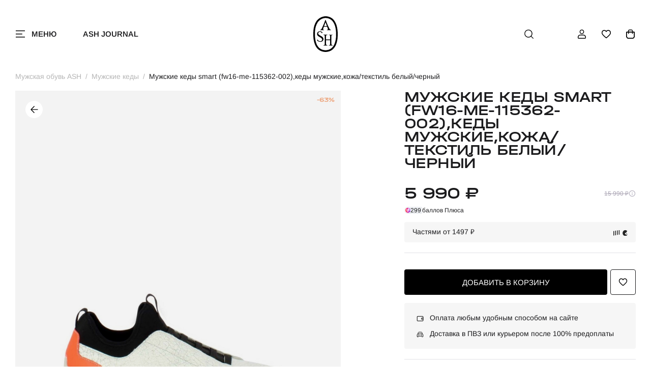

--- FILE ---
content_type: text/html; charset=UTF-8
request_url: https://ashrussia.ru/muzhskie_chernye_kedy_ash_smart__fw16_me_115362_002__kedy_muzhskie_kozha_tekstily_belyi_chernyi_i4980300000
body_size: 45719
content:
<!DOCTYPE html>
<html lang="ru" >
    <head>
        <meta charset="utf-8">
        <meta http-equiv="X-UA-Compatible" content="IE=edge">
        <meta name="viewport" content="width=device-width, initial-scale=1.0, maximum-scale=1.0, user-scalable=yes">
        <link rel="apple-touch-icon" sizes="180x180" href="/apple-touch-icon.png">
        <link rel="icon" type="image/png" sizes="32x32" href="/favicon-32x32.png">
        <link rel="icon" type="image/png" sizes="16x16" href="/favicon-16x16.png">
        <link rel="manifest" href="/site.webmanifest">
        <link rel="mask-icon" href="/safari-pinned-tab.svg" color="#5bbad5">
        <meta name="msapplication-TileColor" content="#da532c">
        <meta name="theme-color" content="#ffffff">
        <title>Мужские демисезонные кеды ash smart (fw16-me-115362-002),кеды мужские,кожа/текстиль белый/черный черные | 4ah.ah49803.т купить в официальном магазине AshRussia.ru</title>
                    <meta name="description" content="Мужские черные кеды ash smart (fw16-me-115362-002),кеды мужские,кожа/текстиль белый/черный(49803) покупайте в нашем магазине ashrussia.ru">
        <meta name="keywords" content="Мужские Итальянские кеды, брендовая обувь, черные кеды, демисезонные кеды, кеды ash smart (fw16-me-115362-002),кеды мужские,кожа/текстиль белый/черный">
                <link rel="shortcut icon" href="/custom/favicon.ico" type="image/x-icon">
        <link rel="stylesheet" type="text/css" href="/custom/new/css/swiper-bundle.min.css?t=3" crossorigin="anonymous"/>
        <link rel="stylesheet" type="text/css" href="/custom/new/css/styles.min.css?t=4" crossorigin="anonymous"/>
        <link rel="preload" as="script" href="/js/jquery.min.js" crossorigin="anonymous"/>
        <link rel="preload" as="script" href="/custom/new/js/libs.js" crossorigin="anonymous"/>
        <link rel="preload" as="script" href="/custom/new/js/imask.js" crossorigin="anonymous"/>
        <link rel="preload" as="script" href="/custom/new/js/onlineshop.js?t=13" crossorigin="anonymous"/>
                        <script type="text/javascript">
            var BASE_URL = 'https://ashrussia.ru';
            var IMAGE_STATIC_URL = '/custom/new/img';
            var BASE_TITLE = "Мужские демисезонные кеды ash smart (fw16-me-115362-002),кеды мужские,кожа/текстиль белый/черный черные | 4ah.ah49803.т купить в официальном магазине AshRussia.ru";
        </script>
        <script type="text/javascript" src="/js/jquery.min.js" crossorigin="anonymous"></script>
        <script type="text/javascript" src="/custom/new/js/onlineshop.js?t=12" crossorigin="anonymous"></script>
                <style>
            .hidden {
                display: none;
            }
            .dis {
                color: #ccc!important;
                background-color: #eee!important;
                border-color: #f2f2f2!important;
                cursor: default!important;
            }
            .fber {
                color: #e51a4b;
                font-size: 12px;
            }
            .fbok {
                color: #299F34;
                font-size: 12px;
            }
            .error-field {
                border-color: #e51a4b;
            }
            .loadwrap{
                position:relative
            }
            .loading{
                display:none;
                position:absolute;
                width: 100%;
                height: 100%;
                top:0;
                left:0;
                right:0;
                bottom:0;
                background:rgba(255,255,255,.9) url(/custom/newimg/loading17.gif) center center no-repeat;
                z-index:99
            }
            .paygiftcard{
                color:red;
                text-decoration:underline;
                cursor: pointer;

            }
                                                                            .price0 {
                        display: none;
                    }
                                                                .price5 {
                        display: none;
                    }
                                                                .price6 {
                        display: none;
                    }
                                                                .price7 {
                        display: none;
                    }
                                                                .price8 {
                        display: none;
                    }
                                                                .price9 {
                        display: none;
                    }
                                                                .price10 {
                        display: none;
                    }
                                                                .price11 {
                        display: none;
                    }
                                                                .price12 {
                        display: none;
                    }
                                                                .price13 {
                        display: none;
                    }
                                                                .price14 {
                        display: none;
                    }
                                                                .price15 {
                        display: none;
                    }
                                                                .price16 {
                        display: none;
                    }
                                                                .price17 {
                        display: none;
                    }
                                                                .price18 {
                        display: none;
                    }
                                                                .price19 {
                        display: none;
                    }
                                                                .price20 {
                        display: none;
                    }
                                                                .price21 {
                        display: none;
                    }
                                                                .price22 {
                        display: none;
                    }
                                                                .price23 {
                        display: none;
                    }
                                                                .price24 {
                        display: none;
                    }
                                                                .price25 {
                        display: none;
                    }
                                                                .price26 {
                        display: none;
                    }
                                                                .price27 {
                        display: none;
                    }
                                                                .price28 {
                        display: none;
                    }
                                                                .price29 {
                        display: none;
                    }
                                                                .price30 {
                        display: none;
                    }
                                                                .price31 {
                        display: none;
                    }
                                                                .price32 {
                        display: none;
                    }
                                                                .price33 {
                        display: none;
                    }
                                                                .price34 {
                        display: none;
                    }
                                                                .price35 {
                        display: none;
                    }
                                                                .price36 {
                        display: none;
                    }
                                                                .price37 {
                        display: none;
                    }
                                                                .price38 {
                        display: none;
                    }
                                                                .price39 {
                        display: none;
                    }
                                                                .price40 {
                        display: none;
                    }
                            
            
        </style>
    </head>
    <body class="productPage">
        <div class="wrapper">
            <script type="text/javascript">
    let favAnimations = {};
    const animationData = {"v":"5.8.1","fr":30,"ip":0,"op":30,"w":500,"h":500,"nm":"Comp 2","ddd":0,"assets":[],"layers":[{"ddd":0,"ind":1,"ty":3,"nm":"Null 2","sr":1,"ks":{"o":{"a":0,"k":0,"ix":11},"r":{"a":0,"k":0,"ix":10},"p":{"a":0,"k":[247,247,0],"ix":2,"l":2},"a":{"a":0,"k":[0,0,0],"ix":1,"l":2},"s":{"a":0,"k":[141,141,100],"ix":6,"l":2}},"ao":0,"ip":0,"op":350,"st":0,"bm":0},{"ddd":0,"ind":2,"ty":4,"nm":"Shape Layer 5","parent":1,"sr":1,"ks":{"o":{"a":0,"k":100,"ix":11},"r":{"a":0,"k":0,"ix":10},"p":{"a":0,"k":[1.263,6.737,0],"ix":2,"l":2},"a":{"a":0,"k":[4.263,15.737,0],"ix":1,"l":2},"s":{"a":1,"k":[{"i":{"x":[0.267,0.267,0],"y":[1,1,1]},"o":{"x":[0.333,0.333,0.333],"y":[0,0,0]},"t":0,"s":[69,69,100]},{"i":{"x":[0.765,0.765,0],"y":[0.744,0.744,1]},"o":{"x":[0.413,0.413,0.63],"y":[0,0,0]},"t":6,"s":[132.849,132.849,100]},{"i":{"x":[0.667,0.667,0.667],"y":[1,1,1]},"o":{"x":[1,1,0.63],"y":[0.194,0.194,0]},"t":14,"s":[120.849,120.849,100]},{"i":{"x":[0,0,0.667],"y":[1,1,1]},"o":{"x":[0.167,0.167,0.167],"y":[0,0,0]},"t":23,"s":[62,62,100]},{"t":29,"s":[69,69,100]}],"ix":6,"l":2}},"ao":0,"shapes":[{"ty":"gr","it":[{"ind":0,"ty":"sh","ix":1,"ks":{"a":0,"k":{"i":[[38.5,13.5],[0,0],[42.665,-15.746],[-25,-26],[0,0],[-26.5,33]],"o":[[-38.5,-13.5],[0,0],[-42,15.5],[25,26],[0,0],[26.5,-33]],"v":[[59.5,-63.5],[4,-32],[-58.5,-60],[-65.5,36.5],[2.5,97.5],[80.5,25]],"c":true},"ix":2},"nm":"Path 1","mn":"ADBE Vector Shape - Group","hd":false},{"ty":"st","c":{"a":0,"k":[0.078431372549,0.078431372549,0.078431372549,1],"ix":3},"o":{"a":0,"k":100,"ix":4},"w":{"a":0,"k":15,"ix":5},"lc":2,"lj":2,"bm":0,"nm":"Stroke 1","mn":"ADBE Vector Graphic - Stroke","hd":false},{"ty":"tr","p":{"a":0,"k":[0,0],"ix":2},"a":{"a":0,"k":[0,0],"ix":1},"s":{"a":0,"k":[100,100],"ix":3},"r":{"a":0,"k":0,"ix":6},"o":{"a":0,"k":100,"ix":7},"sk":{"a":0,"k":0,"ix":4},"sa":{"a":0,"k":0,"ix":5},"nm":"Transform"}],"nm":"Shape 1","np":3,"cix":2,"bm":0,"ix":1,"mn":"ADBE Vector Group","hd":false},{"ty":"gr","it":[{"ind":0,"ty":"sh","ix":1,"ks":{"a":1,"k":[{"i":{"x":0.833,"y":0.833},"o":{"x":0.167,"y":0.167},"t":2,"s":[{"i":[[38.5,13.5],[0,0],[42.665,-15.746],[-25,-26],[0,0],[-26.5,33]],"o":[[-38.5,-13.5],[0,0],[-42,15.5],[25,26],[0,0],[26.5,-33]],"v":[[59.5,-63.5],[4,-32],[-58.5,-60],[-65.5,36.5],[2.5,97.5],[80.5,25]],"c":true}]},{"t":11,"s":[{"i":[[-0.013,0],[0,0],[-0.015,0],[0.009,0],[0,0],[0.009,0]],"o":[[0.013,0],[0,0],[0.015,0],[-0.009,0],[0,0],[-0.009,0]],"v":[[4.493,9.799],[4.512,9.799],[4.534,9.799],[4.536,9.799],[4.513,9.799],[4.486,9.799]],"c":true}]}],"ix":2},"nm":"Path 1","mn":"ADBE Vector Shape - Group","hd":false},{"ty":"st","c":{"a":0,"k":[0.078431372549,0.078431372549,0.078431372549,1],"ix":3},"o":{"a":0,"k":100,"ix":4},"w":{"a":0,"k":0,"ix":5},"lc":2,"lj":2,"bm":0,"nm":"Stroke 1","mn":"ADBE Vector Graphic - Stroke","hd":false},{"ty":"fl","c":{"a":0,"k":[0.956862804936,0.937254961799,0.956862804936,1],"ix":4},"o":{"a":0,"k":100,"ix":5},"r":1,"bm":0,"nm":"Fill 1","mn":"ADBE Vector Graphic - Fill","hd":false},{"ty":"tr","p":{"a":0,"k":[0,0],"ix":2},"a":{"a":0,"k":[0,0],"ix":1},"s":{"a":0,"k":[91,91],"ix":3},"r":{"a":0,"k":0,"ix":6},"o":{"a":0,"k":100,"ix":7},"sk":{"a":0,"k":0,"ix":4},"sa":{"a":0,"k":0,"ix":5},"nm":"Transform"}],"nm":"Shape 2","np":3,"cix":2,"bm":0,"ix":2,"mn":"ADBE Vector Group","hd":false},{"ty":"gr","it":[{"ind":0,"ty":"sh","ix":1,"ks":{"a":1,"k":[{"i":{"x":0.833,"y":0.833},"o":{"x":0.167,"y":0.167},"t":7,"s":[{"i":[[-58.454,-83.669],[0,0],[42.665,-15.746],[-25,-26],[0,0],[16.435,19.76]],"o":[[0.605,0.866],[0,0],[-42,15.5],[25,26],[0,0],[-39.04,-46.938]],"v":[[4.413,-32.436],[4,-32],[-58.5,-60],[-65.5,36.5],[2.5,97.5],[-76.305,21.288]],"c":true}]},{"i":{"x":0.833,"y":0.833},"o":{"x":0.167,"y":0.167},"t":12,"s":[{"i":[[0.684,12.357],[0,0],[22.374,6.814],[-25,-26],[0,0],[-1.348,42.302]],"o":[[-0.058,-1.055],[0,0],[-12.205,-3.717],[25,26],[0,0],[0.394,-12.359]],"v":[[4.413,-32.436],[4,-32],[-27.993,-64.038],[-27.814,42.781],[2.5,97.5],[4.29,45.295]],"c":true}]},{"i":{"x":0.833,"y":0.833},"o":{"x":0.167,"y":0.167},"t":15.333,"s":[{"i":[[25.895,13.119],[0,0],[-26.562,-28.002],[2.988,-21.913],[0,0],[-18.116,36.101]],"o":[[-25.686,-9.352],[0,0],[12.242,13.274],[-0.065,31.475],[0,0],[17.798,-26.12]],"v":[[51.113,-58.845],[4,-32],[46.654,-35.742],[50.174,18.304],[2.5,97.5],[61.747,31.29]],"c":true}]},{"t":17,"s":[{"i":[[38.5,13.5],[0,0],[-51.031,-45.41],[2.335,-6.341],[0,0],[-26.5,33]],"o":[[-38.5,-13.5],[0,0],[24.465,21.77],[-12.598,34.212],[0,0],[26.5,-33]],"v":[[59.5,-63.5],[4,-32],[79.703,-51.518],[89.168,6.065],[2.5,97.5],[80.5,25]],"c":true}]}],"ix":2},"nm":"Path 1","mn":"ADBE Vector Shape - Group","hd":false},{"ty":"st","c":{"a":0,"k":[0.078431372549,0.078431372549,0.078431372549,1],"ix":3},"o":{"a":0,"k":100,"ix":4},"w":{"a":0,"k":0,"ix":5},"lc":2,"lj":2,"bm":0,"nm":"Stroke 1","mn":"ADBE Vector Graphic - Stroke","hd":false},{"ty":"fl","c":{"a":0,"k":[0.956862804936,0.937254961799,0.956862804936,1],"ix":4},"o":{"a":0,"k":100,"ix":5},"r":1,"bm":0,"nm":"Fill 1","mn":"ADBE Vector Graphic - Fill","hd":false},{"ty":"tr","p":{"a":0,"k":[0,0],"ix":2},"a":{"a":0,"k":[0,0],"ix":1},"s":{"a":0,"k":[95,95],"ix":3},"r":{"a":0,"k":0,"ix":6},"o":{"a":1,"k":[{"i":{"x":[0.833],"y":[0.833]},"o":{"x":[0.167],"y":[0.167]},"t":7,"s":[0]},{"i":{"x":[0.833],"y":[0.833]},"o":{"x":[0.167],"y":[0.167]},"t":8,"s":[100]},{"i":{"x":[0.833],"y":[0.833]},"o":{"x":[0.167],"y":[0.167]},"t":16,"s":[100]},{"t":17,"s":[0]}],"ix":7},"sk":{"a":0,"k":0,"ix":4},"sa":{"a":0,"k":0,"ix":5},"nm":"Transform"}],"nm":"Shape 3","np":3,"cix":2,"bm":0,"ix":3,"mn":"ADBE Vector Group","hd":false},{"ty":"gr","it":[{"ind":0,"ty":"sh","ix":1,"ks":{"a":0,"k":{"i":[[38.5,13.5],[0,0],[42.665,-15.746],[-25,-26],[0,0],[-26.5,33]],"o":[[-38.5,-13.5],[0,0],[-42,15.5],[25,26],[0,0],[26.5,-33]],"v":[[59.5,-63.5],[4,-32],[-58.5,-60],[-65.5,36.5],[2.5,97.5],[80.5,25]],"c":true},"ix":2},"nm":"Path 1","mn":"ADBE Vector Shape - Group","hd":false},{"ty":"st","c":{"a":0,"k":[0.078431372549,0.078431372549,0.078431372549,1],"ix":3},"o":{"a":0,"k":100,"ix":4},"w":{"a":0,"k":15,"ix":5},"lc":2,"lj":2,"bm":0,"nm":"Stroke 1","mn":"ADBE Vector Graphic - Stroke","hd":false},{"ty":"fl","c":{"a":0,"k":[0.078431372549,0.078431372549,0.078431372549,1],"ix":4},"o":{"a":0,"k":100,"ix":5},"r":1,"bm":0,"nm":"Fill 1","mn":"ADBE Vector Graphic - Fill","hd":false},{"ty":"tr","p":{"a":0,"k":[0,0],"ix":2},"a":{"a":0,"k":[0,0],"ix":1},"s":{"a":0,"k":[100,100],"ix":3},"r":{"a":0,"k":0,"ix":6},"o":{"a":0,"k":100,"ix":7},"sk":{"a":0,"k":0,"ix":4},"sa":{"a":0,"k":0,"ix":5},"nm":"Transform"}],"nm":"Shape 4","np":3,"cix":2,"bm":0,"ix":4,"mn":"ADBE Vector Group","hd":false}],"ip":0,"op":601,"st":0,"bm":0},{"ddd":0,"ind":5,"ty":4,"nm":"Shape Layer 6","parent":1,"sr":1,"ks":{"o":{"a":1,"k":[{"i":{"x":[0.833],"y":[0.833]},"o":{"x":[0.167],"y":[0.167]},"t":10,"s":[26]},{"t":14,"s":[0]}],"ix":11},"r":{"a":0,"k":0,"ix":10},"p":{"a":0,"k":[1.263,6.737,0],"ix":2,"l":2},"a":{"a":0,"k":[4.263,15.737,0],"ix":1,"l":2},"s":{"a":1,"k":[{"i":{"x":[0.267,0.267,0],"y":[1,1,1]},"o":{"x":[0.333,0.333,0.333],"y":[0,0,0]},"t":2,"s":[69,69,100]},{"t":14,"s":[181.849,181.849,100]}],"ix":6,"l":2}},"ao":0,"shapes":[{"ty":"gr","it":[{"ind":0,"ty":"sh","ix":1,"ks":{"a":1,"k":[{"i":{"x":0.833,"y":0.833},"o":{"x":0.167,"y":0.167},"t":2,"s":[{"i":[[38.5,13.5],[0,0],[42.665,-15.746],[-25,-26],[0,0],[-26.5,33]],"o":[[-38.5,-13.5],[0,0],[-42,15.5],[25,26],[0,0],[26.5,-33]],"v":[[59.5,-63.5],[4,-32],[-58.5,-60],[-65.5,36.5],[2.5,97.5],[80.5,25]],"c":true}]},{"t":11,"s":[{"i":[[-0.013,0],[0,0],[-0.015,0],[0.009,0],[0,0],[0.009,0]],"o":[[0.013,0],[0,0],[0.015,0],[-0.009,0],[0,0],[-0.009,0]],"v":[[4.493,9.799],[4.512,9.799],[4.534,9.799],[4.536,9.799],[4.513,9.799],[4.486,9.799]],"c":true}]}],"ix":2},"nm":"Path 1","mn":"ADBE Vector Shape - Group","hd":false},{"ty":"st","c":{"a":0,"k":[0.078431372549,0.078431372549,0.078431372549,1],"ix":3},"o":{"a":0,"k":100,"ix":4},"w":{"a":0,"k":0,"ix":5},"lc":2,"lj":2,"bm":0,"nm":"Stroke 1","mn":"ADBE Vector Graphic - Stroke","hd":false},{"ty":"fl","c":{"a":0,"k":[0.956862804936,0.937254961799,0.956862804936,1],"ix":4},"o":{"a":0,"k":100,"ix":5},"r":1,"bm":0,"nm":"Fill 1","mn":"ADBE Vector Graphic - Fill","hd":false},{"ty":"tr","p":{"a":0,"k":[0,0],"ix":2},"a":{"a":0,"k":[0,0],"ix":1},"s":{"a":0,"k":[95,95],"ix":3},"r":{"a":0,"k":0,"ix":6},"o":{"a":0,"k":100,"ix":7},"sk":{"a":0,"k":0,"ix":4},"sa":{"a":0,"k":0,"ix":5},"nm":"Transform"}],"nm":"Shape 2","np":3,"cix":2,"bm":0,"ix":1,"mn":"ADBE Vector Group","hd":false},{"ty":"gr","it":[{"ind":0,"ty":"sh","ix":1,"ks":{"a":0,"k":{"i":[[38.5,13.5],[0,0],[42.665,-15.746],[-25,-26],[0,0],[-26.5,33]],"o":[[-38.5,-13.5],[0,0],[-42,15.5],[25,26],[0,0],[26.5,-33]],"v":[[59.5,-63.5],[4,-32],[-58.5,-60],[-65.5,36.5],[2.5,97.5],[80.5,25]],"c":true},"ix":2},"nm":"Path 1","mn":"ADBE Vector Shape - Group","hd":false},{"ty":"st","c":{"a":0,"k":[0.078431372549,0.078431372549,0.078431372549,1],"ix":3},"o":{"a":0,"k":100,"ix":4},"w":{"a":0,"k":15,"ix":5},"lc":2,"lj":2,"bm":0,"nm":"Stroke 1","mn":"ADBE Vector Graphic - Stroke","hd":false},{"ty":"fl","c":{"a":0,"k":[0.078431372549,0.078431372549,0.078431372549,1],"ix":4},"o":{"a":0,"k":100,"ix":5},"r":1,"bm":0,"nm":"Fill 1","mn":"ADBE Vector Graphic - Fill","hd":false},{"ty":"tr","p":{"a":0,"k":[0,0],"ix":2},"a":{"a":0,"k":[0,0],"ix":1},"s":{"a":0,"k":[100,100],"ix":3},"r":{"a":0,"k":0,"ix":6},"o":{"a":0,"k":100,"ix":7},"sk":{"a":0,"k":0,"ix":4},"sa":{"a":0,"k":0,"ix":5},"nm":"Transform"}],"nm":"Shape 1","np":3,"cix":2,"bm":0,"ix":2,"mn":"ADBE Vector Group","hd":false}],"ip":0,"op":601,"st":0,"bm":0},{"ddd":0,"ind":6,"ty":4,"nm":"Shape Layer 1","parent":1,"sr":1,"ks":{"o":{"a":1,"k":[{"i":{"x":[0.833],"y":[0.833]},"o":{"x":[0.167],"y":[0.167]},"t":10,"s":[26]},{"t":14,"s":[0]}],"ix":11},"r":{"a":0,"k":0,"ix":10},"p":{"a":0,"k":[1.263,6.737,0],"ix":2,"l":2},"a":{"a":0,"k":[4.263,15.737,0],"ix":1,"l":2},"s":{"a":1,"k":[{"i":{"x":[0.267,0.267,0],"y":[1,1,1]},"o":{"x":[0.333,0.333,0.333],"y":[0,0,0]},"t":2,"s":[69,69,100]},{"t":14,"s":[181.849,181.849,100]}],"ix":6,"l":2}},"ao":0,"shapes":[{"ty":"gr","it":[{"ind":0,"ty":"sh","ix":1,"ks":{"a":1,"k":[{"i":{"x":0.833,"y":0.833},"o":{"x":0.167,"y":0.167},"t":2,"s":[{"i":[[38.5,13.5],[0,0],[42.665,-15.746],[-25,-26],[0,0],[-26.5,33]],"o":[[-38.5,-13.5],[0,0],[-42,15.5],[25,26],[0,0],[26.5,-33]],"v":[[59.5,-63.5],[4,-32],[-58.5,-60],[-65.5,36.5],[2.5,97.5],[80.5,25]],"c":true}]},{"t":11,"s":[{"i":[[-0.013,0],[0,0],[-0.015,0],[0.009,0],[0,0],[0.009,0]],"o":[[0.013,0],[0,0],[0.015,0],[-0.009,0],[0,0],[-0.009,0]],"v":[[4.493,9.799],[4.512,9.799],[4.534,9.799],[4.536,9.799],[4.513,9.799],[4.486,9.799]],"c":true}]}],"ix":2},"nm":"Path 1","mn":"ADBE Vector Shape - Group","hd":false},{"ty":"st","c":{"a":0,"k":[0.078431372549,0.078431372549,0.078431372549,1],"ix":3},"o":{"a":0,"k":100,"ix":4},"w":{"a":0,"k":0,"ix":5},"lc":2,"lj":2,"bm":0,"nm":"Stroke 1","mn":"ADBE Vector Graphic - Stroke","hd":false},{"ty":"fl","c":{"a":0,"k":[0.956862804936,0.937254961799,0.956862804936,1],"ix":4},"o":{"a":0,"k":100,"ix":5},"r":1,"bm":0,"nm":"Fill 1","mn":"ADBE Vector Graphic - Fill","hd":false},{"ty":"tr","p":{"a":0,"k":[0,0],"ix":2},"a":{"a":0,"k":[0,0],"ix":1},"s":{"a":0,"k":[95,95],"ix":3},"r":{"a":0,"k":0,"ix":6},"o":{"a":0,"k":100,"ix":7},"sk":{"a":0,"k":0,"ix":4},"sa":{"a":0,"k":0,"ix":5},"nm":"Transform"}],"nm":"Shape 2","np":3,"cix":2,"bm":0,"ix":1,"mn":"ADBE Vector Group","hd":false},{"ty":"gr","it":[{"ind":0,"ty":"sh","ix":1,"ks":{"a":0,"k":{"i":[[38.5,13.5],[0,0],[42.665,-15.746],[-25,-26],[0,0],[-26.5,33]],"o":[[-38.5,-13.5],[0,0],[-42,15.5],[25,26],[0,0],[26.5,-33]],"v":[[59.5,-63.5],[4,-32],[-58.5,-60],[-65.5,36.5],[2.5,97.5],[80.5,25]],"c":true},"ix":2},"nm":"Path 1","mn":"ADBE Vector Shape - Group","hd":false},{"ty":"st","c":{"a":0,"k":[0.078431372549,0.078431372549,0.078431372549,1],"ix":3},"o":{"a":0,"k":100,"ix":4},"w":{"a":0,"k":15,"ix":5},"lc":2,"lj":2,"bm":0,"nm":"Stroke 1","mn":"ADBE Vector Graphic - Stroke","hd":false},{"ty":"fl","c":{"a":0,"k":[0.078431372549,0.078431372549,0.078431372549,1],"ix":4},"o":{"a":0,"k":100,"ix":5},"r":1,"bm":0,"nm":"Fill 1","mn":"ADBE Vector Graphic - Fill","hd":false},{"ty":"tr","p":{"a":0,"k":[0,0],"ix":2},"a":{"a":0,"k":[0,0],"ix":1},"s":{"a":0,"k":[100,100],"ix":3},"r":{"a":0,"k":0,"ix":6},"o":{"a":0,"k":100,"ix":7},"sk":{"a":0,"k":0,"ix":4},"sa":{"a":0,"k":0,"ix":5},"nm":"Transform"}],"nm":"Shape 1","np":3,"cix":2,"bm":0,"ix":2,"mn":"ADBE Vector Group","hd":false}],"ip":0,"op":601,"st":0,"bm":0}],"markers":[]};
    function bindHearts()
    {
        console.log("init favourites");
        $('body').on('click', 'button.card-favorite', function (e) {
            e.stopPropagation();
            e.cancelBubble = true;
            let btn = $(this);
            let active = btn.hasClass('active');
            let prodId = btn.data('id');
            let switchFavourite = function ()
            {
                $('button.account-orderItem__favorite[data-pid="' + prodId + '"]').toggleClass('active');
                if(!active)
                {
                    if(typeof favAnimations[prodId] === 'undefined')
                    {
                        favAnimations[prodId] =  lottie.loadAnimation({
                            container: btn.find('.card-favorite__animate')[0],
                            renderer: 'svg',
                            loop: false,
                            autoplay: false,
                            animationData: animationData
                        });
                    }
                    favAnimations[prodId].goToAndPlay(0, true);
                }
                $('button.card-favorite[data-id="' + prodId + '"]').toggleClass('active');
                //from prod cart
                if ($('.product-favoriteBtn').data('id') === prodId)
                    $('.product-favoriteBtn').toggleClass('active');
            };
            if (active)
            {
                Onlineshop.Controllers.Current._cast("/watchdog", {"event": "d3c5ed02-8406-42fe-b1b5-9c34e5a18e02", "eventParams": {"product": prodId}});
                Onlineshop.Product.Utils.removeFromFavourites(prodId, function () {
                    switchFavourite();
                });
            } else {
                Onlineshop.Controllers.Current._cast("/watchdog", {"event": "eeca8fa9-70ce-469f-bcc6-07ad7080a641", "eventParams": {"product": prodId}});
                Onlineshop.Product.Utils.addToFavourites(prodId, function () {
                    switchFavourite();
                    if (typeof notifyGoogle === "function" && btn.data('code'))
                    {
                        notifyGoogle("add_to_wishlist",
                                {
                                    items: [
                                        {
                                            item_id: btn.data('code'), //артикул
                                            item_name: btn.data('name'),
                                            item_category: btn.data('type')
                                        }]
                                }
                        );
                    }
                });
            }
            return false;
        });
    }
    function initMenu() {
        console.log("openMenu");
        const btn = document.querySelector('.open-menu');
        const close = document.querySelector('.header-menu__close');
        const header = document.querySelector('.header');
        const headerMenu = document.querySelector('.header__menu');
        const headerMenuInner = document.querySelector('.header__menu-inner');
        const body = document.documentElement;

        function closeMenu() {
            btn.classList.remove('active');
            body.classList.remove('o-hidden');
            header.classList.remove('opened');
            headerMenu.classList.remove('open');
            headerMenuInner.classList.remove('open');
        }
        function openMenu() {
            btn.classList.add('active');
            body.classList.add('o-hidden');
            header.classList.add('opened');
            headerMenu.classList.add('open');
            setTimeout(() => {
                headerMenuInner.classList.add('open');
            }, 0);
        }


        if (btn) {
            btn.addEventListener('click', (e) => {
                e.preventDefault();
                if (btn.classList.contains('active')) {
                    closeMenu();
                } else {
                    openMenu();
                }
            });
            $('body').on('keydown', function (event) {
                if (event.keyCode == 27 && btn.classList.contains('active')) {
                    closeMenu();
                }
            });
        }

        if (close) {
            close.addEventListener('click', (e) => {
                e.preventDefault();
                btn.classList.remove('active');
                header.classList.remove('opened');
                headerMenu.classList.remove('open');
                headerMenuInner.classList.remove('open');
                body.classList.remove('o-hidden');
            });
        }
    }
    $(function () {
        setTimeout(function () {
            initMenu();
        }, 500);
    });
    function headerPosition() {
        var scrollTop = window.scrollY || document.documentElement.scrollTop;
        var header = document.querySelector('.header');
        var body = document.body;
        if (!header)
            return
        if (scrollTop > 0) {
            header.classList.add('scrolled');
            body.classList.add('body-pt-scroll')
        } else {
            header.classList.remove('scrolled');
            body.classList.remove('body-pt-scroll')
        }
    }

    window.addEventListener('scroll', headerPosition);
    window.addEventListener('load', headerPosition);
    //
    bindHearts();
</script>
<header class="header ">
    <!-- верхняя плашка с меню Есть на всех страницах -->
    <div class="container">
        <div class="header__content d-flex"> 
            <div class="header__open-menu"> <a class="open-menu" href="#menu" data-bs-toggle="offcanvas">
                    <span class="open-menu__icon">
                        <span class="open-menu__icon-burger svg"> 
                            <svg class="svg-sprite-icon icon-burger">
                            <use xlink:href="/custom/new/img/svg/symbols/sprite.svg#burger"></use>
                            </svg>
                        </span>
                        <span class="open-menu__icon-close svg"> 
                            <svg class="svg-sprite-icon icon-close">
                            <use xlink:href="/custom/new/img/svg/symbols/sprite.svg#close"></use>
                            </svg>
                        </span>
                    </span>
                    <span class="open-menu__txt">меню</span></a>
            </div>
                            <div class="header__link"> <a class="header-link" href="/ashjournal">ASH Journal</a></div>
                        <div class="header__logo"> <a class="logo" href="/" aria-label="ash"><span class="logo__img svg">
                        <svg class="svg-sprite-icon icon-logo">
                        <use xlink:href="/custom/new/img/svg/symbols/sprite.svg#logo"></use>
                        </svg></span></a></div>
            <div class="header__search"> <a class="open-search svg" href="#search" data-bs-toggle="offcanvas" aria-label="поиск"> 
                    <svg class="svg-sprite-icon icon-search">
                    <use xlink:href="/custom/new/img/svg/symbols/sprite.svg#search"></use>
                    </svg></a>
            </div>
                        <div class="header__user-menu">
                <ul class="user-menu flex"> 
                    <li class="user-menu__item user-menu__item--m-hidden">
                        <a class="user-menu__link svg" href="#loginModal" aria-label="профиль" data-bs-toggle="modal"> 
                            <svg class="svg-sprite-icon icon-user">
                            <use xlink:href="/custom/new/img/svg/symbols/sprite.svg#user"></use>
                            </svg>
                        </a>
                    </li>
                    <li class="user-menu__item">
                        <a class="user-menu__link svg" href="/account/favourites" aria-label="избранное"> 
                            <svg class="svg-sprite-icon icon-heart">
                            <use xlink:href="/custom/new/img/svg/symbols/sprite.svg#heart"></use>
                            </svg>
                        </a>
                    </li>
                    <li class="user-menu__item">
                        <div name="filledCart" style="display: none">
                            <svg class="svg-sprite-icon icon-bag-fill">
                            <use xlink:href="/custom/new/img/svg/symbols/sprite.svg#bag-fill"></use>
                            </svg>
                            <span class="user-menu__link-qty centered">10</span>
                        </div>
                        <div name="emptyCart" style="display: none">
                            <svg class="svg-sprite-icon icon-bag">
                            <use xlink:href="/custom/new/img/svg/symbols/sprite.svg#bag"></use>
                            </svg>
                        </div>
                        <a class="user-menu__link svg" href="#cart" id="showCartBtnId" data-bs-toggle="offcanvas" aria-label="корзина"> 
                                                            <svg class="svg-sprite-icon icon-bag">
                                <use xlink:href="/custom/new/img/svg/symbols/sprite.svg#bag"></use>
                                </svg>
                            
                        </a>
                    </li>
                </ul>
            </div>
        </div>
    </div>
    <!-- выезжающее окно с основым меню товаров, подборками и sale Есть на всех страницах -->
    <div class="header__menu">
    <div class="header__menu-inner">
        <div class="header__menu-inner__animate" style="min-height: 0;">
            <div class="container"> 
                <div class="header-menu tabs">
                    <div class="header-menu__controls">
                        <a class="header-menu__close svg" href="#">
                            <svg class="svg-sprite-icon icon-close">
                            <use xlink:href="/custom/new/img/svg/symbols/sprite.svg#close"></use>
                            </svg>
                        </a>
                                                <a class="header-menu__user" href="#loginModal" data-bs-toggle="modal">
                                                        <span class="header-menu__user-icon svg"> 
                                <svg class="svg-sprite-icon icon-user">
                                <use xlink:href="/custom/new/img/svg/symbols/sprite.svg#user"></use>
                                </svg>
                            </span>
                        </a>
                    </div>
                    <div class="header-menu__navigation"> 
                        <ul class="header-tabs d-flex">
                                                            <li class="header-tabs__item">
                                    <a class="header-tabs__link tabs-link" data-id="342c2464-4199-4a89-87c8-09d97429f2a7" href="/zhenshtinam/zhenskaya_obuv"  data-tabs="zhenshtinam" >Женщинам</a>
                                </li>
                                                                <li class="header-tabs__item">
                                    <a class="header-tabs__link tabs-link" data-id="85a2dc76-3ec4-46f9-a779-5aeffbab2ab3" href="/muzhchinam/muzhskaya_obuv"  data-tabs="muzhchinam" >Мужчинам</a>
                                </li>
                                                            <li class="header-tabs__item"> <a class="header-tabs__link tabs-link" href="/pokupatelyu/shipping" data-tabs="buyer">Покупателю</a></li>
                            <li class="header-tabs__item header-tabs__item--mobile"><a class="header-tabs__link" href="/ashjournal">ASH&nbsp;Journal</a></li>   
                        </ul>
                    </div>
                    <div class="header-menu__content"> 
                        <div class="tabs-content " data-tabs="zhenshtinam">
    <div class="header-menu__row flex"> 
                    <div class="header-menu__col header-menu__col--m-hidden">
                <div class="header-menu__title">Коллекции</div>
                <ul class="header-nav header-nav--medium">
                                            <li class="header-nav__item">
                                                        <a class="header-nav__link" href="/zhenshtinam/zhenskaya_obuv/winter-sale?sort=4_0">
                                <span class="header-nav__link-txt">WINTER SALE</span>
                            </a>
                        </li>
                                                <li class="header-nav__item">
                                                        <a class="header-nav__link" href="/zhenshtinam/zhenskaya_obuv/wintrer-edition">
                                <span class="header-nav__link-txt">Warm edition</span>
                            </a>
                        </li>
                        
                </ul>
            </div>
                            <div class="header-menu__col header-menu__col--sm header-menu__col--m-hidden">
                <div class="header-menu__title">Категории</div>
                <ul class="header-nav">
                                            <li class="header-nav__item">
                            <a class="header-nav__link" href="/zhenshtinam/zhenskaya_obuv/all?sort=4_0">
                                <span class="header-nav__link-txt">Смотреть все</span>
                            </a>
                        </li>
                                                <li class="header-nav__item">
                            <a class="header-nav__link" href="/zhenshtinam/zhenskaya_obuv/moon-boot">
                                <span class="header-nav__link-txt">Moon boot</span>
                            </a>
                        </li>
                                                <li class="header-nav__item">
                            <a class="header-nav__link" href="/zhenshtinam/zhenskaya_obuv/ugg">
                                <span class="header-nav__link-txt">Уги</span>
                            </a>
                        </li>
                                                <li class="header-nav__item">
                            <a class="header-nav__link" href="/zhenshtinam/zhenskaya_obuv/zhenskie_botinki?sort=4_0">
                                <span class="header-nav__link-txt">Ботинки</span>
                            </a>
                        </li>
                                                <li class="header-nav__item">
                            <a class="header-nav__link" href="/zhenshtinam/zhenskaya_obuv/botiliony">
                                <span class="header-nav__link-txt">Ботильоны</span>
                            </a>
                        </li>
                                                <li class="header-nav__item">
                            <a class="header-nav__link" href="/zhenshtinam/zhenskaya_obuv/zhenskie_sapogi?sort=4_0">
                                <span class="header-nav__link-txt">Сапоги</span>
                            </a>
                        </li>
                                                <li class="header-nav__item">
                            <a class="header-nav__link" href="/zhenshtinam/zhenskaya_obuv/botforty">
                                <span class="header-nav__link-txt">Ботфорты</span>
                            </a>
                        </li>
                                                <li class="header-nav__item">
                            <a class="header-nav__link" href="/zhenshtinam/zhenskaya_obuv/kazaki">
                                <span class="header-nav__link-txt">Казаки</span>
                            </a>
                        </li>
                                                <li class="header-nav__item">
                            <a class="header-nav__link" href="/zhenshtinam/zhenskaya_obuv/chelsy">
                                <span class="header-nav__link-txt">Челси</span>
                            </a>
                        </li>
                                                <li class="header-nav__item">
                            <a class="header-nav__link" href="/zhenshtinam/zhenskaya_obuv/zhenskie_krossovki?sort=4_0">
                                <span class="header-nav__link-txt">Кроссовки</span>
                            </a>
                        </li>
                                                <li class="header-nav__item">
                            <a class="header-nav__link" href="/zhenshtinam/zhenskaya_obuv/zhenskie_kedy?sort=4_0">
                                <span class="header-nav__link-txt">Кеды</span>
                            </a>
                        </li>
                                                <li class="header-nav__item">
                            <a class="header-nav__link" href="/zhenshtinam/zhenskaya_obuv/lofery">
                                <span class="header-nav__link-txt">Лоферы</span>
                            </a>
                        </li>
                                                <li class="header-nav__item">
                            <a class="header-nav__link" href="/zhenshtinam/zhenskaya_obuv/baletki">
                                <span class="header-nav__link-txt">Балетки</span>
                            </a>
                        </li>
                                                <li class="header-nav__item">
                            <a class="header-nav__link" href="/zhenshtinam/zhenskaya_obuv/rezinovie-sapogi">
                                <span class="header-nav__link-txt">Резиновые сапоги</span>
                            </a>
                        </li>
                                                <li class="header-nav__item">
                            <a class="header-nav__link" href="/zhenshtinam/zhenskaya_obuv/bosonozhki">
                                <span class="header-nav__link-txt">Босоножки</span>
                            </a>
                        </li>
                                                <li class="header-nav__item">
                            <a class="header-nav__link" href="/zhenshtinam/zhenskaya_obuv/zhenskie_sabo">
                                <span class="header-nav__link-txt">Сабо</span>
                            </a>
                        </li>
                                                <li class="header-nav__item">
                            <a class="header-nav__link" href="/zhenshtinam/zhenskaya_obuv/zhenskie_sandalii">
                                <span class="header-nav__link-txt">Сандалии</span>
                            </a>
                        </li>
                                                <li class="header-nav__item">
                            <a class="header-nav__link" href="/zhenshtinam/zhenskaya_obuv/zhenskie_tufli">
                                <span class="header-nav__link-txt">Туфли</span>
                            </a>
                        </li>
                                                <li class="header-nav__item">
                            <a class="header-nav__link" href="/zhenshtinam/zhenskaya_obuv/zhenskie_shlepancy">
                                <span class="header-nav__link-txt">Шлепанцы</span>
                            </a>
                        </li>
                                                <li class="header-nav__item">
                            <a class="header-nav__link" href="/zhenshtinam/zhenskaya_obuv/newyear">
                                <span class="header-nav__link-txt">New year&#039;s party</span>
                            </a>
                        </li>
                                        </ul>
            </div>
                            <div class="header-menu__col header-menu__col--m-visible">
                <div class="header-menu__title">Обувь</div>
                <ul class="header-nav">
                                                                    <li class="header-nav__item">
                            <a class="header-nav__link" href="/zhenshtinam/zhenskaya_obuv/winter-sale?sort=4_0">
                                <span class="header-nav__link-img"> 
                                    <picture>
                                                                                    <img src="/files/user/images/doc_type_2425044/75c/75cebe11-455d-4d84-8c1c-42e79ebb9a5c/icon_ru.jpg" width="50" height="50" alt="img"/>
                                                                            </picture>
                                </span>
                                <span class="header-nav__link-txt">WINTER SALE</span>
                                <span class="header-nav__link-arrow icon">
                                    <svg class="svg-sprite-icon icon-right">
                                    <use xlink:href="/custom/new/img/svg/symbols/sprite.svg#right"></use>
                                    </svg>
                                </span>
                            </a>
                        </li>
                                                                    <li class="header-nav__item">
                            <a class="header-nav__link" href="/zhenshtinam/zhenskaya_obuv/wintrer-edition">
                                <span class="header-nav__link-img"> 
                                    <picture>
                                                                                    <img src="/files/user/images/doc_type_2425044/216/21638c42-8a53-4bd2-ba70-4c0b71c39e0c/icon_ru.jpg" width="50" height="50" alt="img"/>
                                                                            </picture>
                                </span>
                                <span class="header-nav__link-txt">Warm edition</span>
                                <span class="header-nav__link-arrow icon">
                                    <svg class="svg-sprite-icon icon-right">
                                    <use xlink:href="/custom/new/img/svg/symbols/sprite.svg#right"></use>
                                    </svg>
                                </span>
                            </a>
                        </li>
                                                                                                                <li class="header-nav__item">
                            <a class="header-nav__link" href="/zhenshtinam/zhenskaya_obuv/moon-boot">
                                <span class="header-nav__link-img"> 
                                    <picture>
                                                                                    <img src="/files/user/images/doc_type_2425044/bed/bed7df8c-db38-4bf7-acba-6b70eef68e87/icon_ru.jpg" width="50" height="50" alt="img"/>
                                                                            </picture>
                                </span>
                                <span class="header-nav__link-txt">Moon boot</span>
                                <span class="header-nav__link-arrow icon">
                                    <svg class="svg-sprite-icon icon-right">
                                    <use xlink:href="/custom/new/img/svg/symbols/sprite.svg#right"></use>
                                    </svg>
                                </span>
                            </a>
                        </li>
                                                                    <li class="header-nav__item">
                            <a class="header-nav__link" href="/zhenshtinam/zhenskaya_obuv/ugg">
                                <span class="header-nav__link-img"> 
                                    <picture>
                                                                                    <img src="/files/user/images/doc_type_2425044/b0d/b0de78df-f4f9-4443-9531-22c410fda4b4/icon_ru.jpg" width="50" height="50" alt="img"/>
                                                                            </picture>
                                </span>
                                <span class="header-nav__link-txt">Уги</span>
                                <span class="header-nav__link-arrow icon">
                                    <svg class="svg-sprite-icon icon-right">
                                    <use xlink:href="/custom/new/img/svg/symbols/sprite.svg#right"></use>
                                    </svg>
                                </span>
                            </a>
                        </li>
                                                                    <li class="header-nav__item">
                            <a class="header-nav__link" href="/zhenshtinam/zhenskaya_obuv/zhenskie_botinki?sort=4_0">
                                <span class="header-nav__link-img"> 
                                    <picture>
                                                                                    <img src="/files/user/images/doc_type_2425044/d14/d14f00e3-3c69-463e-9f99-b0c972a5dcf8/icon_ru.jpg" width="50" height="50" alt="img"/>
                                                                            </picture>
                                </span>
                                <span class="header-nav__link-txt">Ботинки</span>
                                <span class="header-nav__link-arrow icon">
                                    <svg class="svg-sprite-icon icon-right">
                                    <use xlink:href="/custom/new/img/svg/symbols/sprite.svg#right"></use>
                                    </svg>
                                </span>
                            </a>
                        </li>
                                                                    <li class="header-nav__item">
                            <a class="header-nav__link" href="/zhenshtinam/zhenskaya_obuv/botiliony">
                                <span class="header-nav__link-img"> 
                                    <picture>
                                                                                    <img src="/files/user/images/doc_type_2425044/43f/43fd4501-f86b-4e2b-a0d9-ac235b3bb4d3/icon_ru.jpg" width="50" height="50" alt="img"/>
                                                                            </picture>
                                </span>
                                <span class="header-nav__link-txt">Ботильоны</span>
                                <span class="header-nav__link-arrow icon">
                                    <svg class="svg-sprite-icon icon-right">
                                    <use xlink:href="/custom/new/img/svg/symbols/sprite.svg#right"></use>
                                    </svg>
                                </span>
                            </a>
                        </li>
                                                                    <li class="header-nav__item">
                            <a class="header-nav__link" href="/zhenshtinam/zhenskaya_obuv/zhenskie_sapogi?sort=4_0">
                                <span class="header-nav__link-img"> 
                                    <picture>
                                                                                    <img src="/files/user/images/doc_type_2425044/411/41132d26-7f23-411f-97de-413df2182898/icon_ru.jpg" width="50" height="50" alt="img"/>
                                                                            </picture>
                                </span>
                                <span class="header-nav__link-txt">Сапоги</span>
                                <span class="header-nav__link-arrow icon">
                                    <svg class="svg-sprite-icon icon-right">
                                    <use xlink:href="/custom/new/img/svg/symbols/sprite.svg#right"></use>
                                    </svg>
                                </span>
                            </a>
                        </li>
                                                                    <li class="header-nav__item">
                            <a class="header-nav__link" href="/zhenshtinam/zhenskaya_obuv/botforty">
                                <span class="header-nav__link-img"> 
                                    <picture>
                                                                                    <img src="/files/user/images/doc_type_2425044/95e/95eaa3b1-9ccf-4a34-a8bf-19ecfd578037/icon_ru.jpg" width="50" height="50" alt="img"/>
                                                                            </picture>
                                </span>
                                <span class="header-nav__link-txt">Ботфорты</span>
                                <span class="header-nav__link-arrow icon">
                                    <svg class="svg-sprite-icon icon-right">
                                    <use xlink:href="/custom/new/img/svg/symbols/sprite.svg#right"></use>
                                    </svg>
                                </span>
                            </a>
                        </li>
                                                                    <li class="header-nav__item">
                            <a class="header-nav__link" href="/zhenshtinam/zhenskaya_obuv/kazaki">
                                <span class="header-nav__link-img"> 
                                    <picture>
                                                                                    <img src="/files/user/images/doc_type_2425044/9e6/9e6fd520-5ac1-48ac-8e57-70c825482fc3/icon_ru.jpg" width="50" height="50" alt="img"/>
                                                                            </picture>
                                </span>
                                <span class="header-nav__link-txt">Казаки</span>
                                <span class="header-nav__link-arrow icon">
                                    <svg class="svg-sprite-icon icon-right">
                                    <use xlink:href="/custom/new/img/svg/symbols/sprite.svg#right"></use>
                                    </svg>
                                </span>
                            </a>
                        </li>
                                                                    <li class="header-nav__item">
                            <a class="header-nav__link" href="/zhenshtinam/zhenskaya_obuv/chelsy">
                                <span class="header-nav__link-img"> 
                                    <picture>
                                                                                    <img src="/files/user/images/doc_type_2425044/e3c/e3c8cef2-b019-4fe3-a20b-d02e111c11d2/icon_ru.jpg" width="50" height="50" alt="img"/>
                                                                            </picture>
                                </span>
                                <span class="header-nav__link-txt">Челси</span>
                                <span class="header-nav__link-arrow icon">
                                    <svg class="svg-sprite-icon icon-right">
                                    <use xlink:href="/custom/new/img/svg/symbols/sprite.svg#right"></use>
                                    </svg>
                                </span>
                            </a>
                        </li>
                                                                    <li class="header-nav__item">
                            <a class="header-nav__link" href="/zhenshtinam/zhenskaya_obuv/zhenskie_krossovki?sort=4_0">
                                <span class="header-nav__link-img"> 
                                    <picture>
                                                                                    <img src="/files/user/images/doc_type_2425044/e00/e006af3b-cc11-44c6-b536-c477c6707f5e/icon_ru.jpg" width="50" height="50" alt="img"/>
                                                                            </picture>
                                </span>
                                <span class="header-nav__link-txt">Кроссовки</span>
                                <span class="header-nav__link-arrow icon">
                                    <svg class="svg-sprite-icon icon-right">
                                    <use xlink:href="/custom/new/img/svg/symbols/sprite.svg#right"></use>
                                    </svg>
                                </span>
                            </a>
                        </li>
                                                                    <li class="header-nav__item">
                            <a class="header-nav__link" href="/zhenshtinam/zhenskaya_obuv/zhenskie_kedy?sort=4_0">
                                <span class="header-nav__link-img"> 
                                    <picture>
                                                                                    <img src="/files/user/images/doc_type_2425044/9cc/9cc74f5a-eb99-447c-9092-7ceba26338ac/icon_ru.jpg" width="50" height="50" alt="img"/>
                                                                            </picture>
                                </span>
                                <span class="header-nav__link-txt">Кеды</span>
                                <span class="header-nav__link-arrow icon">
                                    <svg class="svg-sprite-icon icon-right">
                                    <use xlink:href="/custom/new/img/svg/symbols/sprite.svg#right"></use>
                                    </svg>
                                </span>
                            </a>
                        </li>
                                                                    <li class="header-nav__item">
                            <a class="header-nav__link" href="/zhenshtinam/zhenskaya_obuv/lofery">
                                <span class="header-nav__link-img"> 
                                    <picture>
                                                                                    <img src="/files/user/images/doc_type_2425044/279/279ec5f2-3179-4f6e-ba2c-39780979f0fc/icon_ru.jpg" width="50" height="50" alt="img"/>
                                                                            </picture>
                                </span>
                                <span class="header-nav__link-txt">Лоферы</span>
                                <span class="header-nav__link-arrow icon">
                                    <svg class="svg-sprite-icon icon-right">
                                    <use xlink:href="/custom/new/img/svg/symbols/sprite.svg#right"></use>
                                    </svg>
                                </span>
                            </a>
                        </li>
                                                                    <li class="header-nav__item">
                            <a class="header-nav__link" href="/zhenshtinam/zhenskaya_obuv/baletki">
                                <span class="header-nav__link-img"> 
                                    <picture>
                                                                                    <img src="/files/user/images/doc_type_2425044/1e1/1e1de16f-d35f-4b5e-8de4-8675961cbac0/icon_ru.jpg" width="50" height="50" alt="img"/>
                                                                            </picture>
                                </span>
                                <span class="header-nav__link-txt">Балетки</span>
                                <span class="header-nav__link-arrow icon">
                                    <svg class="svg-sprite-icon icon-right">
                                    <use xlink:href="/custom/new/img/svg/symbols/sprite.svg#right"></use>
                                    </svg>
                                </span>
                            </a>
                        </li>
                                                                    <li class="header-nav__item">
                            <a class="header-nav__link" href="/zhenshtinam/zhenskaya_obuv/rezinovie-sapogi">
                                <span class="header-nav__link-img"> 
                                    <picture>
                                                                                    <img src="/files/user/images/doc_type_2425044/4ad/4ad233ac-4d6f-4174-93b9-9676330650cf/icon_ru.jpg" width="50" height="50" alt="img"/>
                                                                            </picture>
                                </span>
                                <span class="header-nav__link-txt">Резиновые сапоги</span>
                                <span class="header-nav__link-arrow icon">
                                    <svg class="svg-sprite-icon icon-right">
                                    <use xlink:href="/custom/new/img/svg/symbols/sprite.svg#right"></use>
                                    </svg>
                                </span>
                            </a>
                        </li>
                                                                    <li class="header-nav__item">
                            <a class="header-nav__link" href="/zhenshtinam/zhenskaya_obuv/bosonozhki">
                                <span class="header-nav__link-img"> 
                                    <picture>
                                                                                    <img src="/files/user/images/doc_type_2425044/281/28181e62-6533-437c-98ce-d5fd11fd92d9/icon_ru.jpg" width="50" height="50" alt="img"/>
                                                                            </picture>
                                </span>
                                <span class="header-nav__link-txt">Босоножки</span>
                                <span class="header-nav__link-arrow icon">
                                    <svg class="svg-sprite-icon icon-right">
                                    <use xlink:href="/custom/new/img/svg/symbols/sprite.svg#right"></use>
                                    </svg>
                                </span>
                            </a>
                        </li>
                                                                    <li class="header-nav__item">
                            <a class="header-nav__link" href="/zhenshtinam/zhenskaya_obuv/zhenskie_sabo">
                                <span class="header-nav__link-img"> 
                                    <picture>
                                                                                    <img src="/files/user/images/doc_type_2425044/5f6/5f63db5e-5833-44a8-a645-fdc479367f38/icon_ru.jpg" width="50" height="50" alt="img"/>
                                                                            </picture>
                                </span>
                                <span class="header-nav__link-txt">Сабо</span>
                                <span class="header-nav__link-arrow icon">
                                    <svg class="svg-sprite-icon icon-right">
                                    <use xlink:href="/custom/new/img/svg/symbols/sprite.svg#right"></use>
                                    </svg>
                                </span>
                            </a>
                        </li>
                                                                    <li class="header-nav__item">
                            <a class="header-nav__link" href="/zhenshtinam/zhenskaya_obuv/zhenskie_sandalii">
                                <span class="header-nav__link-img"> 
                                    <picture>
                                                                                    <img src="/files/user/images/doc_type_2425044/3fc/3fca1138-8f3b-4bc8-92d4-724301e7c637/icon_ru.jpg" width="50" height="50" alt="img"/>
                                                                            </picture>
                                </span>
                                <span class="header-nav__link-txt">Сандалии</span>
                                <span class="header-nav__link-arrow icon">
                                    <svg class="svg-sprite-icon icon-right">
                                    <use xlink:href="/custom/new/img/svg/symbols/sprite.svg#right"></use>
                                    </svg>
                                </span>
                            </a>
                        </li>
                                                                    <li class="header-nav__item">
                            <a class="header-nav__link" href="/zhenshtinam/zhenskaya_obuv/zhenskie_tufli">
                                <span class="header-nav__link-img"> 
                                    <picture>
                                                                                    <img src="/files/user/images/doc_type_2425044/dfb/dfba59a3-b226-4bf8-99b4-36ea5d07e903/icon_ru.jpg" width="50" height="50" alt="img"/>
                                                                            </picture>
                                </span>
                                <span class="header-nav__link-txt">Туфли</span>
                                <span class="header-nav__link-arrow icon">
                                    <svg class="svg-sprite-icon icon-right">
                                    <use xlink:href="/custom/new/img/svg/symbols/sprite.svg#right"></use>
                                    </svg>
                                </span>
                            </a>
                        </li>
                                                                    <li class="header-nav__item">
                            <a class="header-nav__link" href="/zhenshtinam/zhenskaya_obuv/zhenskie_shlepancy">
                                <span class="header-nav__link-img"> 
                                    <picture>
                                                                                    <img src="/files/user/images/doc_type_2425044/bd8/bd8ef461-e134-43ee-90d8-98c988818315/icon_ru.jpg" width="50" height="50" alt="img"/>
                                                                            </picture>
                                </span>
                                <span class="header-nav__link-txt">Шлепанцы</span>
                                <span class="header-nav__link-arrow icon">
                                    <svg class="svg-sprite-icon icon-right">
                                    <use xlink:href="/custom/new/img/svg/symbols/sprite.svg#right"></use>
                                    </svg>
                                </span>
                            </a>
                        </li>
                                                                    <li class="header-nav__item">
                            <a class="header-nav__link" href="/zhenshtinam/zhenskaya_obuv/newyear">
                                <span class="header-nav__link-img"> 
                                    <picture>
                                                                                    <img src="/files/user/images/doc_type_2425044/dcf/dcfd235b-1844-4735-9f71-9b58161f3313/icon_ru.jpg" width="50" height="50" alt="img"/>
                                                                            </picture>
                                </span>
                                <span class="header-nav__link-txt">New year&#039;s party</span>
                                <span class="header-nav__link-arrow icon">
                                    <svg class="svg-sprite-icon icon-right">
                                    <use xlink:href="/custom/new/img/svg/symbols/sprite.svg#right"></use>
                                    </svg>
                                </span>
                            </a>
                        </li>
                                    </ul>
            </div>
                            <div class="header-menu__col header-menu__col--sm">
                <div class="header-menu__title m-hidden">Подборки</div>
                <ul class="header-nav header-nav-img">
                                            <li class="header-nav__item header-nav-img__item">
                            <a class="header-nav__link header-nav-img__link" href="/zhenshtinam/zhenskaya_obuv/poslednya_para">
                                                                    <span class="header-nav-img__link-img"> 
                                        <picture>
                                            <img src="/files/user/images/doc_type_2425044/721/72142da1-bbf7-4eba-a6dd-3832429c3864/mbanner_ru.jpg?t=1743148881" width="170" height="92" alt="img"/>
                                        </picture>
                                    </span>
                                                                <span class="header-nav-img__link-txt">Последняя пара до -70%</span></a>
                        </li>
                                            <li class="header-nav__item header-nav-img__item">
                            <a class="header-nav__link header-nav-img__link" href="/zhenshtinam/zhenskaya_obuv/re_ash">
                                                                    <span class="header-nav-img__link-img"> 
                                        <picture>
                                            <img src="/files/user/images/doc_type_2425044/aa4/aa4154b6-d763-4d3d-819d-8b3974459ebf/mbanner_ru.jpg?t=1743148800" width="170" height="92" alt="img"/>
                                        </picture>
                                    </span>
                                                                <span class="header-nav-img__link-txt">Re/Ash</span></a>
                        </li>
                                            <li class="header-nav__item header-nav-img__item">
                            <a class="header-nav__link header-nav-img__link" href="/zhenshtinam/zhenskaya_obuv/retro">
                                                                    <span class="header-nav-img__link-img"> 
                                        <picture>
                                            <img src="/files/user/images/doc_type_2425044/ddc/ddcbc7f3-405a-49dd-acc6-2f917e821d90/mbanner_ru.jpg?t=1741948359" width="170" height="92" alt="img"/>
                                        </picture>
                                    </span>
                                                                <span class="header-nav-img__link-txt">Ретро кеды</span></a>
                        </li>
                                            <li class="header-nav__item header-nav-img__item">
                            <a class="header-nav__link header-nav-img__link" href="/zhenshtinam/zhenskaya_obuv/leo-print">
                                                                    <span class="header-nav-img__link-img"> 
                                        <picture>
                                            <img src="/files/user/images/doc_type_2425044/fbd/fbddb312-e09f-40e1-b86d-10f2b2c5e4e4/mbanner_ru.jpg?t=1756984885" width="170" height="92" alt="img"/>
                                        </picture>
                                    </span>
                                                                <span class="header-nav-img__link-txt">Леопардовый принт</span></a>
                        </li>
                                            <li class="header-nav__item header-nav-img__item">
                            <a class="header-nav__link header-nav-img__link" href="/zhenshtinam/zhenskaya_obuv/cozy">
                                                                    <span class="header-nav-img__link-img"> 
                                        <picture>
                                            <img src="/files/user/images/doc_type_2425044/926/92673369-4fd5-47d0-8874-d5b94b617c24/mbanner_ru.jpg?t=1758031460" width="170" height="92" alt="img"/>
                                        </picture>
                                    </span>
                                                                <span class="header-nav-img__link-txt">Уютные модели</span></a>
                        </li>
                                    </ul>
            </div>
                            <div class="header-menu__col header-menu__col--m-order-1 header-menu__col--sm">
                <div class="header-menu__title">Сумки</div>
                <ul class="header-nav">
                                            <li class="header-nav__item">
                            <a class="header-nav__link" href="/zhenshtinam/zhenskie_sumki/all">
                                <span class="header-nav__link-img"> 
                                    <picture>
                                                                                    <img src="/files/user/images/doc_type_2425044/035/03500da3-6ace-4de7-adaa-6f61916d1bed/icon_ru.jpg" width="50" height="50" alt="img"/>
                                                                            </picture>
                                </span><span class="header-nav__link-txt">Сумки</span><span class="header-nav__link-arrow icon">
                                    <svg class="svg-sprite-icon icon-right">
                                    <use xlink:href="/custom/new/img/svg/symbols/sprite.svg#right"></use>
                                    </svg></span>
                            </a>
                        </li>
                                    </ul>
            </div>
                                        <div class="header-menu__col header-menu__col--image">
                <div class="header-banner">
                                            <picture>
                            <img src="/files/user/images/doc_type_2425044/342/342c2464-4199-4a89-87c8-09d97429f2a7/mbanner_ru.jpg?t=1765380379" width="430" height="599" alt="img"/>
                        </picture>
                                        </div>
            </div>
            </div>
</div><div class="tabs-content active animate" data-tabs="muzhchinam">
    <div class="header-menu__row flex"> 
                    <div class="header-menu__col header-menu__col--m-hidden">
                <div class="header-menu__title">Коллекции</div>
                <ul class="header-nav header-nav--medium">
                                            <li class="header-nav__item">
                                                        <a class="header-nav__link" href="/muzhchinam/muzhskaya_obuv/novinki_muzhskoi_obuvi?sort=4_0">
                                <span class="header-nav__link-txt">Новинки</span>
                            </a>
                        </li>
                        
                </ul>
            </div>
                            <div class="header-menu__col header-menu__col--sm header-menu__col--m-hidden">
                <div class="header-menu__title">Категории</div>
                <ul class="header-nav">
                                            <li class="header-nav__item">
                            <a class="header-nav__link" href="/muzhchinam/muzhskaya_obuv/all">
                                <span class="header-nav__link-txt">Вся коллекция</span>
                            </a>
                        </li>
                                                <li class="header-nav__item">
                            <a class="header-nav__link" href="/muzhchinam/muzhskaya_obuv/rasprodazha_muzhskoi_obuvi">
                                <span class="header-nav__link-txt">SALE</span>
                            </a>
                        </li>
                                                <li class="header-nav__item">
                            <a class="header-nav__link" href="/muzhchinam/muzhskaya_obuv/muzhskie_kedy">
                                <span class="header-nav__link-txt">Кеды</span>
                            </a>
                        </li>
                                                <li class="header-nav__item">
                            <a class="header-nav__link" href="/muzhchinam/muzhskaya_obuv/muzhskie_sabo">
                                <span class="header-nav__link-txt">Сабо</span>
                            </a>
                        </li>
                                                <li class="header-nav__item">
                            <a class="header-nav__link" href="/muzhchinam/muzhskaya_obuv/muzhskie_sandalii">
                                <span class="header-nav__link-txt">Сандалии</span>
                            </a>
                        </li>
                                        </ul>
            </div>
                            <div class="header-menu__col header-menu__col--m-visible">
                <div class="header-menu__title">Обувь</div>
                <ul class="header-nav">
                                                                    <li class="header-nav__item">
                            <a class="header-nav__link" href="/muzhchinam/muzhskaya_obuv/novinki_muzhskoi_obuvi?sort=4_0">
                                <span class="header-nav__link-img"> 
                                    <picture>
                                                                                    <img src="/files/user/images/doc_type_2425044/745/745ebb9f-c4d1-43b3-b017-7ca9188b80cf/icon_ru.jpg" width="50" height="50" alt="img"/>
                                                                            </picture>
                                </span>
                                <span class="header-nav__link-txt">Новинки</span>
                                <span class="header-nav__link-arrow icon">
                                    <svg class="svg-sprite-icon icon-right">
                                    <use xlink:href="/custom/new/img/svg/symbols/sprite.svg#right"></use>
                                    </svg>
                                </span>
                            </a>
                        </li>
                                                                                        <li class="header-nav__item">
                            <a class="header-nav__link" href="/muzhchinam/muzhskaya_obuv/all">
                                <span class="header-nav__link-img"> 
                                    <picture>
                                                                                    <img src="/files/user/images/doc_type_2425044/7e0/7e027248-7548-4c7d-937e-f454abbc9a9e/icon_ru.jpg" width="50" height="50" alt="img"/>
                                                                            </picture>
                                </span>
                                <span class="header-nav__link-txt">Вся коллекция</span>
                                <span class="header-nav__link-arrow icon">
                                    <svg class="svg-sprite-icon icon-right">
                                    <use xlink:href="/custom/new/img/svg/symbols/sprite.svg#right"></use>
                                    </svg>
                                </span>
                            </a>
                        </li>
                                                                    <li class="header-nav__item">
                            <a class="header-nav__link" href="/muzhchinam/muzhskaya_obuv/rasprodazha_muzhskoi_obuvi">
                                <span class="header-nav__link-img"> 
                                    <picture>
                                                                                    <img src="/files/user/images/doc_type_2425044/96f/96f4b014-1371-47b5-bd06-2cacb2db7c17/icon_ru.jpg" width="50" height="50" alt="img"/>
                                                                            </picture>
                                </span>
                                <span class="header-nav__link-txt">SALE</span>
                                <span class="header-nav__link-arrow icon">
                                    <svg class="svg-sprite-icon icon-right">
                                    <use xlink:href="/custom/new/img/svg/symbols/sprite.svg#right"></use>
                                    </svg>
                                </span>
                            </a>
                        </li>
                                                                    <li class="header-nav__item">
                            <a class="header-nav__link" href="/muzhchinam/muzhskaya_obuv/muzhskie_kedy">
                                <span class="header-nav__link-img"> 
                                    <picture>
                                                                                    <img src="/files/user/images/doc_type_2425044/29a/29a03df8-96ff-4ac4-8077-053f470fc07c/icon_ru.jpg" width="50" height="50" alt="img"/>
                                                                            </picture>
                                </span>
                                <span class="header-nav__link-txt">Кеды</span>
                                <span class="header-nav__link-arrow icon">
                                    <svg class="svg-sprite-icon icon-right">
                                    <use xlink:href="/custom/new/img/svg/symbols/sprite.svg#right"></use>
                                    </svg>
                                </span>
                            </a>
                        </li>
                                                                    <li class="header-nav__item">
                            <a class="header-nav__link" href="/muzhchinam/muzhskaya_obuv/muzhskie_sabo">
                                <span class="header-nav__link-img"> 
                                    <picture>
                                                                                    <img src="/files/user/images/doc_type_2425044/171/171ac016-f345-4106-af3d-077641264004/icon_ru.jpg" width="50" height="50" alt="img"/>
                                                                            </picture>
                                </span>
                                <span class="header-nav__link-txt">Сабо</span>
                                <span class="header-nav__link-arrow icon">
                                    <svg class="svg-sprite-icon icon-right">
                                    <use xlink:href="/custom/new/img/svg/symbols/sprite.svg#right"></use>
                                    </svg>
                                </span>
                            </a>
                        </li>
                                                                    <li class="header-nav__item">
                            <a class="header-nav__link" href="/muzhchinam/muzhskaya_obuv/muzhskie_sandalii">
                                <span class="header-nav__link-img"> 
                                    <picture>
                                                                                    <img src="/files/user/images/doc_type_2425044/409/4092dca5-5478-45bd-9dcf-fcb3d8380a79/icon_ru.jpg" width="50" height="50" alt="img"/>
                                                                            </picture>
                                </span>
                                <span class="header-nav__link-txt">Сандалии</span>
                                <span class="header-nav__link-arrow icon">
                                    <svg class="svg-sprite-icon icon-right">
                                    <use xlink:href="/custom/new/img/svg/symbols/sprite.svg#right"></use>
                                    </svg>
                                </span>
                            </a>
                        </li>
                                    </ul>
            </div>
                                                            <div class="header-menu__col header-menu__col--sm"></div>
                            <div class="header-menu__col header-menu__col--sm"></div>
                        <div class="header-menu__col header-menu__col--image">
                <div class="header-banner">
                                            <a href="https://ashrussia.ru/muzhchinam/muzhskaya_obuv">
                                                <picture>
                            <img src="/files/user/images/doc_type_2425044/85a/85a2dc76-3ec4-46f9-a779-5aeffbab2ab3/mbanner_ru.jpg?t=1759311628" width="430" height="599" alt="img"/>
                        </picture>
                                                </a>
                                    </div>
            </div>
            </div>
</div><div class="tabs-content tabs-content--buyer active animate" data-tabs="buyer">
    <div class="header-menu__buyerGrid d-grid">
        <div class="header-menu__buyerGrid-left">
            <div class="header-menu__row flex"> 
                <div class="header-menu__col">
                    <ul class="header-nav header-nav--medium">
                        <li class="header-nav__item header-nav__item--py-0">
                            <a class="header-nav__link header-nav__link--no-img" href="/pokupatelyu/shipping">
                                <span class="header-nav__link-txt">Доставка</span>
                                <span class="header-nav__link-arrow icon">
                                    <svg class="svg-sprite-icon icon-right">
                                    <use xlink:href="/custom/new/img/svg/symbols/sprite.svg#right"></use>
                                    </svg>
                                </span>
                            </a>
                        </li>
                        <li class="header-nav__item header-nav__item--py-0">
                            <a class="header-nav__link header-nav__link--no-img" href="/pokupatelyu/payment">
                                <span class="header-nav__link-txt">Способы оплаты</span><span class="header-nav__link-arrow icon">
                                    <svg class="svg-sprite-icon icon-right">
                                    <use xlink:href="/custom/new/img/svg/symbols/sprite.svg#right"></use>
                                    </svg>
                                </span>
                            </a>
                        </li>
                        <li class="header-nav__item header-nav__item--py-0">
                            <a class="header-nav__link header-nav__link--no-img" href="/pokupatelyu/vozvrat-internet-magazin">
                                <span class="header-nav__link-txt">Возвраты</span><span class="header-nav__link-arrow icon">
                                    <svg class="svg-sprite-icon icon-right">
                                    <use xlink:href="/custom/new/img/svg/symbols/sprite.svg#right"></use>
                                    </svg>
                                </span>
                            </a>
                        </li>
                    </ul>
                </div>
                <div class="header-menu__col header-menu__col--75">
                    <ul class="header-nav">
                        <li class="header-nav__item header-nav__item--py-0">
                            <a class="header-nav__link header-nav__link--no-img" href="/shops">
                                <span class="header-nav__link-txt">Магазины</span><span class="header-nav__link-arrow icon">
                                    <svg class="svg-sprite-icon icon-right">
                                    <use xlink:href="/custom/new/img/svg/symbols/sprite.svg#right"></use>
                                    </svg></span>
                            </a>
                        </li>
                        <li class="header-nav__item header-nav__item--py-0">
                            <a class="header-nav__link header-nav__link--no-img" href="/pokupatelyu/faq">
                                <span class="header-nav__link-txt">Часто задаваемые вопросы</span>
                                <span class="header-nav__link-arrow icon">
                                    <svg class="svg-sprite-icon icon-right">
                                    <use xlink:href="/custom/new/img/svg/symbols/sprite.svg#right"></use>
                                    </svg>
                                </span>
                            </a>
                        </li>
                        <li class="header-nav__item header-nav__item--py-0">
                            <a class="header-nav__link header-nav__link--no-img" href="/pokupatelyu/pamyatka">
                                <span class="header-nav__link-txt">Памятка по уходу</span><span class="header-nav__link-arrow icon">
                                    <svg class="svg-sprite-icon icon-right">
                                    <use xlink:href="/custom/new/img/svg/symbols/sprite.svg#right"></use>
                                    </svg>
                                </span>
                            </a>
                        </li>
                        <li class="header-nav__item header-nav__item--py-0">
                            <a class="header-nav__link header-nav__link--no-img" href="/pokupatelyu/certificates">
                                <span class="header-nav__link-txt">Сертификаты</span>
                                <span class="header-nav__link-arrow icon">
                                    <svg class="svg-sprite-icon icon-right">
                                    <use xlink:href="/custom/new/img/svg/symbols/sprite.svg#right"></use>
                                    </svg>
                                </span>
                            </a>
                        </li>
                        <li class="header-nav__item header-nav__item--py-0">
                            <a class="header-nav__link header-nav__link--no-img" href="/pokupatelyu/documents#oferta">
                                <span class="header-nav__link-txt">Договор оферты</span>
                                <span class="header-nav__link-arrow icon">
                                    <svg class="svg-sprite-icon icon-right">
                                    <use xlink:href="/custom/new/img/svg/symbols/sprite.svg#right"></use>
                                    </svg>
                                </span>
                            </a>
                        </li>
                        <li class="header-nav__item header-nav__item--py-0">
                            <a class="header-nav__link header-nav__link--no-img" href="/contacts">
                                <span class="header-nav__link-txt">Контакты</span>
                                <span class="header-nav__link-arrow icon">
                                    <svg class="svg-sprite-icon icon-right">
                                    <use xlink:href="/custom/new/img/svg/symbols/sprite.svg#right"></use>
                                    </svg>
                                </span>
                            </a>
                        </li>
                        <li class="header-nav__item header-nav__item--py-0">
                            <a class="header-nav__link header-nav__link--no-img" href="/vacancies">
                                <span class="header-nav__link-txt">Вакансии</span>
                                <span class="header-nav__link-arrow icon">
                                    <svg class="svg-sprite-icon icon-right">
                                    <use xlink:href="/custom/new/img/svg/symbols/sprite.svg#right"></use>
                                    </svg>
                                </span>
                            </a>
                        </li>
                    </ul>
                </div> 
            </div> 
        </div>
                    <div class="header-menu__buyerGrid-right">
                                    <a class="header-banner" href="/pokupatelyu/certificates">
                        <picture>
                            <img src="/files/user/images/doc_type_2425044/6b9/6b937203-4499-4e88-9856-961fd5d327ae/mbanner_ru.jpg?t=1766133706" width="434" height="599" alt="img">
                        </picture>
                    </a>
                            </div>
            </div>
</div>                    </div>
                </div>
            </div>
        </div>
    </div>
</div>
<script type="text/javascript">
    $(function () {
        const tabs = document.querySelectorAll('.header-menu')
        if (!tabs.length)
            return
        $('a[data-id="85a2dc76-3ec4-46f9-a779-5aeffbab2ab3"').addClass('selected');
        tabs.forEach(tab => {
            const links = tab.querySelectorAll('.tabs-link')
            const contents = tab.querySelectorAll('.tabs-content')

            links.forEach(link => {
                "click mouseenter".split(" ").forEach(function (et) {
                    link.addEventListener(et, (e) => {
                        e.preventDefault()

                        links.forEach(i => i.classList.remove('selected'))
                        contents.forEach(i => i.classList.remove('active', 'animate'))
                        link.classList.add('selected')
                        const num = link.dataset.tabs
                        if (num)
                        {
                            console.log('menu selected ' + link.dataset.tabs);
                            const activeTabs = tab.querySelector(`.tabs-content[data-tabs="${num}"]`)
                            if (activeTabs)
                            {
                                activeTabs.classList.add('active')
                                setTimeout(() => {
                                    activeTabs.classList.add('animate')
                                })
                            }
                        } else
                        {
                            console.log('menu selected ' + link.getAttribute("href"));
                        }
                    })
                })
                /*
                 link.addEventListener('mouseleave', (e) => {
                 e.preventDefault()
                 contents.forEach(i => i.classList.remove('active', 'animate'))
                 })
                 */
            })
        })

    });
</script>    <div class="header__bg"></div>
</header>
            <!--product script start-->
<script type="text/javascript">
    if (typeof Onlineshop.Controllers.Current.ProductDispatcher === "undefined") {
        function yandexPointsTitle(value) {
            let dozens = parseInt(value % 100);
            let title = 'баллов';
            if (dozens < 11 || dozens > 20) {
                const ends = value % 10;
                if (ends === 1)
                    title = 'балл';
                else if (ends >= 2 && ends <= 4)
                    title = 'балла';
            }
            return title + ' Плюса';
        }
        Onlineshop.Controllers.Current.ProductDispatcher = function () {
            console.log('Onlineshop.Controllers.Current.ProductDispatcher');
            if (Onlineshop.Controllers.Current.ProductDispatcher._singleton === undefined) {
                this.lastRequestedDate = 0;
                this.prodFavAnimation = null;
                this.notified = 0;
                this.copyIndexActiveTimerId = 0;
                this.productInSalonsWidget = null;
                this.reserveProductInSalonWidget = null;
                this.reservedSuccessWidget = null;
                this.reservedFailWidget = null;
                this.productContainer = $('#productContainer');
                this.exclusiveOnSites = this.productContainer.find('.product-size__btn[data-salons!=0]').length === 0;
                //
                if ($('#sizeWarning').length)
                {
                    this.sizeWarning = new bootstrap.Collapse('#sizeWarning', {
                        toggle: false
                    });
                } else
                    this.sizeWarning = null;

                this.sizeWarningText = this.productContainer.find('.product-size__warning-txt');
                // слайдер выбора цвета
                const colorSlider = new Swiper('.product-colors', {
                    slidesPerView: 'auto',
                    spaceBetween: 2,
                    speed: 800
                });
                // слайдер фото товара
                const productPhotos = new Swiper('.product-galleryMobile__slider', {
                    speed: 800,
                    pagination: {
                        el: '.product-galleryMobile__pagination',
                        clickable: true
                    }
                });
                this.productContainer.find('.product-favoriteBtn').data('id', 'e80a9915-e089-45b2-b6f9-e49c8f9b73e5');
                console.log('prod id is ' + this.productContainer.find('.product-favoriteBtn').data('id'));
                Onlineshop.Controllers.Current.ProductDispatcher._singleton = this;
            }
            return Onlineshop.Controllers.Current.ProductDispatcher._singleton;
        };
        Onlineshop.Controllers.Current.ProductDispatcher.Get = function () {
            return new Onlineshop.Controllers.Current.ProductDispatcher();
        };
        Onlineshop.Controllers.Current.ProductDispatcher.prototype = {
            query: function (url, callback) {
                var obj = this;
                var sent = (new Date()).getTime();
                this.lastRequestedDate = sent;
                this.waiting = true;
                setTimeout(function () {
                    console.log("show animation");
                    if (obj.waiting)
                        $('#productAnimationContainer').fadeIn('fast');
                }, 300);
                $.ajax({
                    url: url,
                    type: "POST",
                    success: function (msg) {
                        if (obj.lastRequestedDate > sent)
                            return;
                        obj.onData(msg);
                        obj.waiting = false;
                        $('#productAnimationContainer').fadeOut();
                        var title = $('span[itemprop=title]').html();
                        window.history.pushState({"product": $('#productContainer').html(), 'title': title}, "", url);
                        document.title = title;
                        if (typeof (callback) === "function")
                            callback();
                    }
                });
            },
            onData: function (data)
            {
                $("#productContainer").after("<div id='shadowContainer' style='display:none'></div>");
                $("#shadowContainer").html(data);
                this.copyFromShadow();
                $("#shadowContainer").remove();
                this._bind();
            },
            copyFromShadow: function ()
            {
                var shadowCont = $('#shadowContainer');
                $('#productContainer').html(shadowCont.find('#productContainerShadow'));
                $('#recentProductsContainer').html(shadowCont.find('#recentProductsContainerShadow'));
            },
            loadProduct: function (el) {
                console.log(el.data('url'));
                window.location.href = el.data('url');
                //obj.query(el.data('url'));
            },
            _bindDolyame: function () {
                //let maxAmount = 0;
                //console.log('max amount' + maxAmount);
                let actualPrice = $('.product-price__inner:visible').data('price');
                console.log('actualPrice ' + actualPrice);
                let splitField = $('#productContainer [name=dolyameField]');
                if (1 /*!maxAmount || maxAmount >= actualPrice*/)
                {
                    let payment1 = Math.floor(actualPrice / 4);
                    let payment4 = actualPrice - payment1 * 3;
                    let paymentTitle = splitField.find('.product-installments__txt');
                    paymentTitle.html(paymentTitle.text() + payment1 + ' ₽');
                    //dolyameField.show();
                    //окно инфы
                    //
                } else
                {
                    //dolyameField.hide();
                }
                ///Yandex
                const yaPoints = Math.floor(actualPrice * 0.05);
                $('#productContainer .product-points__value').html(yaPoints);
                $('#productContainer .product-points__txt').html(yandexPointsTitle(yaPoints));
            },
            showSubscribeButton: function (text, showIcon)
            {
                $('#productContainer .product-size__btn-default').addClass('hidden');
                $('#productContainer .product-size__btn-change').removeClass('hidden');
                if (showIcon)
                    $('#productContainer .product-size__btn-change').find('.product-cartBtn__icon').show();
                else
                    $('#productContainer .product-size__btn-change').find('.product-cartBtn__icon').hide();
                $('#productContainer .product-size__btn-change').find('.product-cartBtn__txt').html(text);
            },
            showActionButton: function (text)
            {
                $('#productContainer .product-size__btn-default').removeClass('hidden').find('a').html(text);
                $('#productContainer .product-size__btn-change').addClass('hidden');
            },
            showInShopsField: function (sizeBtn)
            {
                if (this.exclusiveOnSites)
                    return;
                const availableField = this.productContainer.find('.product__availability');
                if (!availableField)
                    return;
                //let sizeBtn = this.productContainer.find('.product-size__btn.selected');
                if (!sizeBtn)
                {
                    availableField.hide();
                } else
                {
                    availableField.show();
                    const inShopsCount = parseInt(sizeBtn.data('salons'));
                    if (inShopsCount)
                    {
                        availableField.children('div').hide();
                        availableField.find('a>span.product-availabilityBtn__txt').html("доступен в " + inShopsCount + (inShopsCount % 10 === 1 && inShopsCount !== 11 ? " магазине" : " магазинах"));
                        availableField.children('a').show();
                    } else
                    {
                        availableField.children('a').hide();
                        availableField.children('div').show();
                    }
                    //
                    const selectedSize = sizeBtn.html();
                    $('#productInSalonsWidget .sorting-dropdown input[data-value="' + selectedSize + '"]').trigger('click');
                }
            },
            checkSelectedSize: function () {
                let sizeBtn = this.productContainer.find('.product-size__btn.selected');
                if (sizeBtn)
                    this._sizeSelected(sizeBtn);
            },
            _notify: function (size) {
                if (typeof notifyGoogle === "function")
                {
                    notifyGoogle("add_to_cart",
                            {
                                items: [
                                    {
                                        item_id: "49803", //артикул
                                        item_name: "SMART (FW16-ME-115362-002),Кеды мужские,кожа/текстиль белый/черный",
                                        item_category: "Кеды",
                                        item_variant: size
                                    }]
                            }
                    );
                    this.notified = 1;
                }
            },
            _sizeSelected: function (sizeBtn) {
                var obj = this;
                let quantity = sizeBtn.data('quantity');
                sizeBtn.addClass('selected');
                //
                let warning = sizeBtn.data('warning');
                if (obj.sizeWarning)
                {
                    if (warning)
                    {
                        obj.sizeWarning.show();
                        obj.sizeWarningText.html(warning);
                    } else
                    {
                        obj.sizeWarning.hide();
                    }
                }
                //
                if (quantity === 0)
                {
                    if (Onlineshop.Controllers.Current.subscribes[$('input[name=prodId]').val()].includes(sizeBtn.data('size')))
                    {
                        obj.showSubscribeButton('вы подписаны', false);
                        Onlineshop.Controllers.Current.selectionMode = Subscribed;
                    } else
                    {
                        obj.showSubscribeButton('сообщить о поступлении', true);
                        Onlineshop.Controllers.Current.selectionMode = Subscribe;
                    }

                } else {
                    if (Onlineshop.Widgets.Cart.Dispatcher.Get().inCart($('input[name=prodId]').val(), sizeBtn.data("size")))
                    {
                        obj.showActionButton('в корзине');
                        Onlineshop.Controllers.Current.selectionMode = InCart;

                    } else
                    {
                        Onlineshop.Controllers.Current.selectionMode = Cart;
                        obj.showActionButton('добавить в корзину');
                    }
                }
                Onlineshop.Controllers.Current.selectedSize = sizeBtn.data('size');
                obj.showInShopsField(sizeBtn);
                //console.log(Onlineshop.Controllers.Current.selectedSize);
            },
            _sizeClicked: function (sizeBtn)
            {
                console.log('sizeClicked');
                let obj = this;
                /*
                 * Теперь будем выделять и добавлять в корзину несколько размеров за раз
                 * Если нажали на отсутствующий товар - сбрасываем предыдущие выделения и
                 * показываем кнопку "сообщить о поступлении"
                 */
                if (Onlineshop.Controllers.Current.selectionMode === Off)
                    return;
                let productContainer = $('#productContainer');
                if (typeof sizeBtn === 'undefined')
                {
                    productContainer.find('.product-size__btn').removeClass('selected');
                    //ищем ранее выбранные размеры которые есть в наличии
                    productContainer.find('.product-size__btn').each(
                            function () {
                                if (Onlineshop.Controllers.Current.selectedSize === $(this).data("size"))
                                {
                                    $(this).addClass('selected');
                                    return false;
                                }
                            });
                    if (productContainer.find('.product-size__btn.selected').length === 0)
                        productContainer.find('.product-size__btn').not('.disabled').first().addClass('selected');
                    sizeBtn = productContainer.find('.product-size__btn.selected:first');
                } else {
                    //Это явный клик по размеру
                    let wasSelected = sizeBtn.hasClass('selected');
                    //не сбрасываем выделение
                    if (wasSelected)
                        return;
                    //сбросим все остальные
                    productContainer.find('.product-size__btn').removeClass('selected');
                    if (wasSelected)
                    {
                        obj.showActionButton("Выберите размер");
                        Onlineshop.Controllers.Current.selectionMode = NotSelected;
                        obj.showInShopsField();
                        return;
                    }
                }
                obj._sizeSelected(sizeBtn);
                //последний размер
                /*
                 let lastSize = sizeBtn.data('quantity') === 1;
                 if (lastSize)
                 $('.b-product__size-desc').fadeIn(300);
                 else
                 $('.b-product__size-desc').fadeOut(300);
                 $('.size-select option:contains(' + sizeBtn.html() + ')').prop({selected: true});
                 */
            },
            showDiscountDetails: function (btn)
            {
                let content = btn.find('.product-price__dropdown');
                if (content.length)
                {
                    content.toggleClass('visible');
                }
            },
            makeGuestSubscribe: function (name, email, code, sizeId, infoEl) {
                let obj = this;
                $.ajax({
                    url: "/product/outofstock",
                    type: "POST",
                    data: {name: name, email: email, code: code, sizeId: sizeId},
                    dataType: "json",
                    success: function (msg) {
                        if (msg.status === 0)
                        {
                            infoEl.addClass('fber').html(msg.error).show();
                        } else {
                            Onlineshop.Controllers.Current.subscribes[$('input[name=prodId]').val()].push(sizeId);
                            obj.showSubscribeButton('вы подписаны', false);
                            Onlineshop.Controllers.Current.selectionMode = Subscribed;
                            //
                            Onlineshop.Controllers.Current.guestEmail = email;
                            Onlineshop.Controllers.Current.guestName = name;
                            infoEl.removeClass('fber').addClass('fbok').html("подписка добавлена").show();
                            setTimeout(function () {
                                infoEl.fadeOut('fast', function () {
                                    bootstrap.Offcanvas.getOrCreateInstance(document.querySelector('#subscribeSize')).hide();
                                });
                            }, 1000);

                        }
                    }
                });
            },
            makeSubscribe: function (e) {
                if (Onlineshop.Controllers.Current.selectionMode !== Subscribe)
                {
                    e.stopPropagation();
                    return;
                }
                let obj = this;
                const subscribeForm = $('#subscribeSize');
                let sizeId = obj.productContainer.find('.product-size__btn.selected').data('size');
                let sizeLabel = obj.productContainer.find('.product-size__btn.selected').html();
                let code = obj.productContainer.find('input[name=prodCode]').val();
                console.log('subscribe ' + sizeId + ' for ' + sizeLabel);
                if (subscribeForm.length)
                {
                    let info = subscribeForm.find('input[name=email]').closest('.form-item').next();
                    info.hide();
                    subscribeForm.find('.offcanvas__title').html('подписаться на ' + sizeLabel + '&nbsp;размер ');
                    console.log('subscribe ' + sizeId + ' for ' + sizeLabel);
                    subscribeForm.find('.offcanvas-subscribe__bottom-txt').show();
                    subscribeForm.find('.offcanvas-subscribe__btn').html('подписаться').on('click', function () {
                        let name = subscribeForm.find('input[name=name]').val();
                        let email = subscribeForm.find('input[name=email]').val();
                        if (!validateEmail(email))
                        {
                            info.addClass('fber').html("Введите корректный адрес почты").show();
                        } else {
                            obj.makeGuestSubscribe(name, email, code, sizeId, info);
                        }
                    });
                    bootstrap.Offcanvas.getOrCreateInstance(subscribeForm[0]).show();
                } else
                {
                    Onlineshop.Product.Utils.addSubscribe(code, sizeId,
                            function () {
                                obj.showSubscribeButton('вы подписаны', false);
                                Onlineshop.Controllers.Current.selectionMode = Subscribed;
                                Onlineshop.Controllers.Current.subscribes[$('input[name=prodId]').val()].push(sizeId);
                            },
                            function (e) {
                                //показать ошибку
                            }
                    );
                }
            },
            toggleFavourite: function (btn) {
                let obj = this;
                let active = btn.hasClass('active');
                let prodId = $('input[name=prodId]').val();
                let switchFavourite = function ()
                {
                    $('button.account-orderItem__favorite[data-pid="' + prodId + '"]').toggleClass('active');
                    $('button.card-favorite[data-id="' + prodId + '"]').toggleClass('active');
                    //from prod cart
                    if ($('.product-favoriteBtn').data('id') === prodId)
                        $('.product-favoriteBtn').toggleClass('active');
                    if (!active)
                    {
                        if (!obj.prodFavAnimation)
                        {
                            obj.prodFavAnimation = lottie.loadAnimation({
                                container: btn.find('.card-favorite__animate')[0],
                                renderer: 'svg',
                                loop: false,
                                autoplay: false,
                                animationData: animationData
                            });
                        }
                        obj.prodFavAnimation.goToAndPlay(0, true);
                    }
                };
                if (active)
                {
                    Onlineshop.Product.Utils.removeFromFavourites(prodId, function () {
                        switchFavourite();
                    });
                } else {
                    Onlineshop.Product.Utils.addToFavourites(prodId, function () {
                        switchFavourite();
                        if (typeof notifyGoogle === "function")
                            notifyGoogle("add_to_wishlist",
                                    {
                                        items: [
                                            {
                                                item_id: "49803", //артикул
                                                item_name: "SMART (FW16-ME-115362-002),Кеды мужские,кожа/текстиль белый/черный",
                                                item_category: "Кеды"
                                            }]
                                    }
                            );
                    });
                }
            },
            loadSalonsWidget: function () {
                const obj = this;
                const productCode = obj.productContainer.find('input[name=prodCode]').val();
                const size = obj.productContainer.find('.product-size__btn.selected').html();
                $.ajax({
                    type: "GET",
                    url: "/product/reserveProductWidgets",
                    data: {code: productCode, size: size},
                    dataType: "json",
                    success: function (msg) {
                        if (typeof msg.widgets !== 'undefined') {
                            $('body').append(msg.widgets);
                        }
                        //Onlineshop.Controllers.Current.orderDispatcher.stopAnimation();
                    }
                });
                console.log("Shops for " + productCode + " and size " + size);
            },
            showProductsInSalonsWidget: function () {
                const obj = this;
                if (!obj.productInSalonsWidget)
                {
                    obj.loadSalonsWidget();
                    return;
                }
                obj.productInSalonsWidget.show();
            },
            _bind: function () {
                var obj = this;
                obj.productContainer.find('.product-size__btn').on('click', function () {
                    obj._sizeClicked($(this));
                });
                //
                obj.productContainer.on('click', '.product-tooltip__btn', function () {
                    $(this).siblings('.product-tooltip__dropdown').toggleClass('visible').find('.product-tooltip__content').toggleClass('visible');

                });
                obj.productContainer.on('click', '.product-tooltip__close', function () {
                    $(this).closest('.product-tooltip__dropdown').toggleClass('visible').find('.product-tooltip__content').toggleClass('visible');
                });
                //subscribe
                obj.productContainer.find('.subscribeBtn').on('click', function (e) {
                    obj.makeSubscribe(e);
                });
                //favourite
                obj.productContainer.on('click', '.product-favoriteBtn', function () {
                    obj.toggleFavourite($(this));
                });

                obj.productContainer.on('click', '.product-cartBtnChange', function () {
                    obj._makeAction();
                });
                //in salons
                obj.productContainer.find('.product-availabilityBtn:first').on('click', function () {
                    obj.showProductsInSalonsWidget();
                });
                obj._bindDolyame();
                obj._sizeClicked();
            },
            _addToCart: function () {
                var obj = this;
                let sizeBtn = obj.productContainer.find('.product-size__btn.selected');
                if (!sizeBtn)
                    return;
                let sizeId = sizeBtn.data('size');
                let prodId = obj.productContainer.find('input[name=prodId]').val();
                var data = {
                    id: prodId,
                    size: sizeId
                };
                Onlineshop.Controllers.Current.selectionMode = Off;
                $.ajax({
                    type: "GET",
                    url: "/account/cart/add",
                    data: data,
                    dataType: "json",
                    success: function (msg) {
                        if (msg.state === 1) {
                            $("#cartItems").html(msg.cartHtml);
                            Onlineshop.Widgets.Cart.Dispatcher.Get()._bind();
                            Onlineshop.Widgets.Cart.Dispatcher.Get().notifyCartEvents();
                            obj._sizeSelected(sizeBtn);
                            obj._notify(sizeBtn.text());
                            if (typeof successCallback !== "undefined")
                                successCallback(msg);
                        } else {
                            //el.prev().removeClass("fbok").addClass("fber").html(msg.msg).fadeIn("fast");
                            Onlineshop.Controllers.Current.selectionMode = Cart;
                            window.alert(msg.msg);
                        }
                    }
                });
            },
            _makeAction: function () {
                var obj = this;
                console.log('makeAction');
                switch (Onlineshop.Controllers.Current.selectionMode)
                {
                    case InCart:
                    {
                        let btn = $('#showCartBtnId');
                        btn[0].click();
                        break;
                    }
                    case Cart:
                        obj._addToCart();
                        break;
                    default:
                        break;
                }
            }
        };
    }

    const   NotSelected = 0,
            Cart = 1,
            Subscribe = 2,
            Subscribed = 3,
            InCart = 4,
            Off = 5;
    Onlineshop.Controllers.Current.selectionMode = NotSelected;
        Onlineshop.Controllers.Current.guestEmail = '';
        Onlineshop.Controllers.Current.guestName = '';
    Onlineshop.Controllers.Current.selectedSize = '';
    Onlineshop.Controllers.Current.subscribes = {'e80a9915-e089-45b2-b6f9-e49c8f9b73e5': []};

    Onlineshop.Controllers.Current.favouritesAction = function (el) {
        let p = $('#productContainer input[name=prodId]').val();
        let add = !el.hasClass('is-active');
        $.ajax({
            type: "GET",
            url: BASE_URL + "/account/favourites/" + (add ? 'add' : 'remove'),
            data: {
                p: p
            },
            dataType: "json",
            success: function (msg) {
                if (msg.state) {
                    if (add)
                        $(".b-product__add-favorite,.b-product__favorite").addClass('is-active');
                    else
                        $(".b-product__add-favorite,.b-product__favorite").removeClass('is-active');
                } else
                    toggleError(msg.msg);
            }
        });
    };

    Onlineshop.Controllers.Current.subscribe = function (sizeId) {
        openModWin({
            "queryType": "GET",
            "element": "dmwoutofstock",
            "file": "/product/outofstock",
            "callback": function () {
                $('#dmwoutofstock div.editform').show();
                $('#dmwoutofstock div.textpage').hide();
                $("#dmwoutofstock input[name='sizeId']").val(sizeId);
                $("#dmwoutofstock input[name='code']").val('49803');
            }
        });
    };

    $(function () {
        var dispatcher = Onlineshop.Controllers.Current.ProductDispatcher.Get();
        console.log('product card');
        dispatcher._bind();
    });
</script>
<!--product script finish-->
<div class="product-page">
        <div class="container">
            <div class="breadcrumbs">
        <ul class="breadcrumbs-list flex"> 
                            <li class="breadcrumbs-list__item"> <a class="breadcrumbs-list__link" href="/muzhchinam/muzhskaya_obuv">Мужская обувь ASH</a></li>
                            <li class="breadcrumbs-list__item"> <a class="breadcrumbs-list__link" href="/muzhchinam/muzhskaya_obuv/muzhskie_kedy">Мужские кеды</a></li>
                        <li class="breadcrumbs-list__item">Мужские кеды smart (fw16-me-115362-002),кеды мужские,кожа/текстиль белый/черный</li>
        </ul>
    </div>
<div class="product" id="productContainer">
    <input type="hidden" value="e80a9915-e089-45b2-b6f9-e49c8f9b73e5" name="prodId">
    <input type="hidden" value="49803" name="prodCode">
    <div class="product__inner d-flex"> 
        <div class="product__left"> 
    <div class="product-gallery">
        <div class="product-gallery__list flex">
                            <div class="product-gallery__item">
                    <div class="product-gallery__img grey-img js-gallery-open " data-img="1"> 
                                                    <picture>
                                <img src="/files/user/images/doc_type_2424929/e88/e884d4c4-7fcb-4f0e-8d42-77d3ce1c82b2/v2_big.jpg" width="1070" height="1332" alt="img"/>
                            </picture>
                            <a class="product-back btn-circle" href="javascript:history.back(-1);">
                                <svg class="svg-sprite-icon icon-a-left-sm">
                                <use xlink:href="/custom/new/img/svg/symbols/sprite.svg#a-left-sm"></use>
                                </svg>
                            </a>
                                                                        </div>
                </div>
                                <div class="product-gallery__item">
                    <div class="product-gallery__img grey-img js-gallery-open product-gallery__img--sm" data-img="2"> 
                                                    <picture>
                                <img src="/files/user/images/doc_type_2424929/ad8/ad8c6a33-7f25-4528-8fc3-f845a5f4da38/v2_st.jpg" alt="img"/>
                            </picture>
                                            </div>
                </div>
                                <div class="product-gallery__item">
                    <div class="product-gallery__img grey-img js-gallery-open product-gallery__img--sm" data-img="3"> 
                                                    <picture>
                                <img src="/files/user/images/doc_type_2424929/96d/96d9589c-014f-43db-8d09-08ddb7dee383/v2_st.jpg" alt="img"/>
                            </picture>
                                            </div>
                </div>
                                <div class="product-gallery__item">
                    <div class="product-gallery__img grey-img js-gallery-open product-gallery__img--sm" data-img="4"> 
                                                    <picture>
                                <img src="/files/user/images/doc_type_2424929/116/11629954-81c8-441b-b331-36f73ef49c1d/v2_st.jpg" alt="img"/>
                            </picture>
                                            </div>
                </div>
                        </div>
    </div>
    <div class="product-galleryMobile">
        <div class="product-galleryMobile__slider slider">
            <div class="swiper-wrapper"> 
                                    <div class="swiper-slide"> 
                        <div class="product-galleryMobile__img grey-img js-gallery-open"> 
                            <picture>
                                <img src="/files/user/images/doc_type_2424929/e88/e884d4c4-7fcb-4f0e-8d42-77d3ce1c82b2/v2_st.jpg" width="375" height="462" alt="img"/>
                            </picture>
                        </div>
                    </div>
                                    <div class="swiper-slide"> 
                        <div class="product-galleryMobile__img grey-img js-gallery-open"> 
                            <picture>
                                <img src="/files/user/images/doc_type_2424929/ad8/ad8c6a33-7f25-4528-8fc3-f845a5f4da38/v2_st.jpg" width="375" height="462" alt="img"/>
                            </picture>
                        </div>
                    </div>
                                    <div class="swiper-slide"> 
                        <div class="product-galleryMobile__img grey-img js-gallery-open"> 
                            <picture>
                                <img src="/files/user/images/doc_type_2424929/96d/96d9589c-014f-43db-8d09-08ddb7dee383/v2_st.jpg" width="375" height="462" alt="img"/>
                            </picture>
                        </div>
                    </div>
                                    <div class="swiper-slide"> 
                        <div class="product-galleryMobile__img grey-img js-gallery-open"> 
                            <picture>
                                <img src="/files/user/images/doc_type_2424929/116/11629954-81c8-441b-b331-36f73ef49c1d/v2_st.jpg" width="375" height="462" alt="img"/>
                            </picture>
                        </div>
                    </div>
                            </div>
        </div>
        <div class="product-galleryMobile__pagination slider-pagination"></div>
        <a class="product-back btn-circle" href="javascript:history.back(-1);">
            <svg class="svg-sprite-icon icon-a-left-sm">
            <use xlink:href="/custom/new/img/svg/symbols/sprite.svg#a-left-sm"></use>
            </svg>
        </a>
            </div>
                            <div class="priceguest product-sticker">
                    <div class="sticker ttl sticker--sale">-63%</div>
                </div>
                                <div class="price0 product-sticker">
                    <div class="sticker ttl sticker--sale">-63%</div>
                </div>
                                <div class="price5 product-sticker">
                    <div class="sticker ttl sticker--sale">-64%</div>
                </div>
                                <div class="price6 product-sticker">
                    <div class="sticker ttl sticker--sale">-65%</div>
                </div>
                                <div class="price7 product-sticker">
                    <div class="sticker ttl sticker--sale">-65%</div>
                </div>
                                <div class="price8 product-sticker">
                    <div class="sticker ttl sticker--sale">-66%</div>
                </div>
                                <div class="price9 product-sticker">
                    <div class="sticker ttl sticker--sale">-66%</div>
                </div>
                                <div class="price10 product-sticker">
                    <div class="sticker ttl sticker--sale">-66%</div>
                </div>
                                <div class="price11 product-sticker">
                    <div class="sticker ttl sticker--sale">-67%</div>
                </div>
                                <div class="price12 product-sticker">
                    <div class="sticker ttl sticker--sale">-67%</div>
                </div>
                                <div class="price13 product-sticker">
                    <div class="sticker ttl sticker--sale">-67%</div>
                </div>
                                <div class="price14 product-sticker">
                    <div class="sticker ttl sticker--sale">-68%</div>
                </div>
                                <div class="price15 product-sticker">
                    <div class="sticker ttl sticker--sale">-68%</div>
                </div>
                                <div class="price16 product-sticker">
                    <div class="sticker ttl sticker--sale">-69%</div>
                </div>
                                <div class="price17 product-sticker">
                    <div class="sticker ttl sticker--sale">-69%</div>
                </div>
                                <div class="price18 product-sticker">
                    <div class="sticker ttl sticker--sale">-69%</div>
                </div>
                                <div class="price19 product-sticker">
                    <div class="sticker ttl sticker--sale">-70%</div>
                </div>
                                <div class="price20 product-sticker">
                    <div class="sticker ttl sticker--sale">-70%</div>
                </div>
                                <div class="price21 product-sticker">
                    <div class="sticker ttl sticker--sale">-70%</div>
                </div>
                                <div class="price22 product-sticker">
                    <div class="sticker ttl sticker--sale">-71%</div>
                </div>
                                <div class="price23 product-sticker">
                    <div class="sticker ttl sticker--sale">-71%</div>
                </div>
                                <div class="price24 product-sticker">
                    <div class="sticker ttl sticker--sale">-72%</div>
                </div>
                                <div class="price25 product-sticker">
                    <div class="sticker ttl sticker--sale">-72%</div>
                </div>
                                <div class="price26 product-sticker">
                    <div class="sticker ttl sticker--sale">-72%</div>
                </div>
                                <div class="price27 product-sticker">
                    <div class="sticker ttl sticker--sale">-73%</div>
                </div>
                                <div class="price28 product-sticker">
                    <div class="sticker ttl sticker--sale">-73%</div>
                </div>
                                <div class="price29 product-sticker">
                    <div class="sticker ttl sticker--sale">-73%</div>
                </div>
                                <div class="price30 product-sticker">
                    <div class="sticker ttl sticker--sale">-74%</div>
                </div>
                                <div class="price31 product-sticker">
                    <div class="sticker ttl sticker--sale">-74%</div>
                </div>
                                <div class="price32 product-sticker">
                    <div class="sticker ttl sticker--sale">-75%</div>
                </div>
                                <div class="price33 product-sticker">
                    <div class="sticker ttl sticker--sale">-75%</div>
                </div>
                                <div class="price34 product-sticker">
                    <div class="sticker ttl sticker--sale">-75%</div>
                </div>
                                <div class="price35 product-sticker">
                    <div class="sticker ttl sticker--sale">-76%</div>
                </div>
                                <div class="price36 product-sticker">
                    <div class="sticker ttl sticker--sale">-76%</div>
                </div>
                                <div class="price37 product-sticker">
                    <div class="sticker ttl sticker--sale">-76%</div>
                </div>
                                <div class="price38 product-sticker">
                    <div class="sticker ttl sticker--sale">-77%</div>
                </div>
                                <div class="price39 product-sticker">
                    <div class="sticker ttl sticker--sale">-77%</div>
                </div>
                                <div class="price40 product-sticker">
                    <div class="sticker ttl sticker--sale">-78%</div>
                </div>
                    </div><div class="product__right">
    <h1 class="product__title ttl h4">Мужские кеды smart (fw16-me-115362-002),кеды мужские,кожа/текстиль белый/черный</h1>
    <div class="product__price"> 
    <div class="product__price"> 
                                <div class="priceguest product-price__inner d-flex items-center" data-price="5990">
                <div class="product-price__left"> 
                    <div class="product-price__new h5 ttl">5 990 ₽</div>
                </div>
                                    <div class="product-price__right">
                        <div class="product-price__old d-flex items-center"> 
                            <div class="product-price__old-value">15 990 ₽</div>
                            <div class="product-price__old-icon">
                                <div class="product-tooltip product-tooltip--right">
                                    <div class="product-tooltip__btn icon-outline">
                                        <svg class="svg-sprite-icon icon-i">
                                            <use xlink:href="/custom/new/img/svg/symbols/sprite.svg#i"></use>
                                        </svg>
                                    </div>
                                    <div class="product-tooltip__dropdown"> 
                                        <div class="product-tooltip__backdrop product-tooltip__close"></div>
                                        <div class="product-tooltip__content">
                                            <button class="product-tooltip__close-btn btn-circle product-tooltip__close" type="button" aria-label="Закрыть">
                                                <svg width="14" height="14" viewBox="0 0 14 14" fill="none" xmlns="http://www.w3.org/2000/svg">
                                                    <path d="M2 2L12 12" stroke="#1B1B1D" stroke-width="1.1" stroke-linecap="square" stroke-linejoin="round"></path>
                                                    <path d="M12 2L2 12" stroke="#1B1B1D" stroke-width="1.1" stroke-linecap="square" stroke-linejoin="round"></path>
                                                </svg>
                                            </button>
                                            <div class="product-tooltip__title mobile medium">Детализация скидки</div>
                                            <div class="product-tooltip__content-inner d-flex flex-col">
                                                                                                        <div class="product-tooltip__content-item">
                                                            <div class="product-tooltip__item d-flex">
                                                                <div class="product-tooltip__item-name">Скидка магазина</div>    
                                                                                                                                <div class="product-tooltip__item-value medium">—&nbsp;10 000 ₽ </div>
                                                            </div>
                                                        </div>
                                                                                                    </div>
                                        </div>
                                        <div class="product-tooltip__arrow"><img src="/custom/new/img/general/dropdown-arrow.svg" width="32" height="16" alt="img">
                                        </div>
                                    </div>
                                </div>
                            </div>
                        </div>
                    </div>
                            </div>
                                <div class="price0 product-price__inner d-flex items-center" data-price="5990">
                <div class="product-price__left"> 
                    <div class="product-price__new h5 ttl">5 990 ₽</div>
                </div>
                                    <div class="product-price__right">
                        <div class="product-price__old d-flex items-center"> 
                            <div class="product-price__old-value">15 990 ₽</div>
                            <div class="product-price__old-icon">
                                <div class="product-tooltip product-tooltip--right">
                                    <div class="product-tooltip__btn icon-outline">
                                        <svg class="svg-sprite-icon icon-i">
                                            <use xlink:href="/custom/new/img/svg/symbols/sprite.svg#i"></use>
                                        </svg>
                                    </div>
                                    <div class="product-tooltip__dropdown"> 
                                        <div class="product-tooltip__backdrop product-tooltip__close"></div>
                                        <div class="product-tooltip__content">
                                            <button class="product-tooltip__close-btn btn-circle product-tooltip__close" type="button" aria-label="Закрыть">
                                                <svg width="14" height="14" viewBox="0 0 14 14" fill="none" xmlns="http://www.w3.org/2000/svg">
                                                    <path d="M2 2L12 12" stroke="#1B1B1D" stroke-width="1.1" stroke-linecap="square" stroke-linejoin="round"></path>
                                                    <path d="M12 2L2 12" stroke="#1B1B1D" stroke-width="1.1" stroke-linecap="square" stroke-linejoin="round"></path>
                                                </svg>
                                            </button>
                                            <div class="product-tooltip__title mobile medium">Детализация скидки</div>
                                            <div class="product-tooltip__content-inner d-flex flex-col">
                                                                                                        <div class="product-tooltip__content-item">
                                                            <div class="product-tooltip__item d-flex">
                                                                <div class="product-tooltip__item-name">Скидка магазина</div>    
                                                                                                                                <div class="product-tooltip__item-value medium">—&nbsp;10 000 ₽ </div>
                                                            </div>
                                                        </div>
                                                                                                    </div>
                                        </div>
                                        <div class="product-tooltip__arrow"><img src="/custom/new/img/general/dropdown-arrow.svg" width="32" height="16" alt="img">
                                        </div>
                                    </div>
                                </div>
                            </div>
                        </div>
                    </div>
                            </div>
                                <div class="price5 product-price__inner d-flex items-center" data-price="5691">
                <div class="product-price__left"> 
                    <div class="product-price__new h5 ttl">5 691 ₽</div>
                </div>
                                    <div class="product-price__right">
                        <div class="product-price__old d-flex items-center"> 
                            <div class="product-price__old-value">15 990 ₽</div>
                            <div class="product-price__old-icon">
                                <div class="product-tooltip product-tooltip--right">
                                    <div class="product-tooltip__btn icon-outline">
                                        <svg class="svg-sprite-icon icon-i">
                                            <use xlink:href="/custom/new/img/svg/symbols/sprite.svg#i"></use>
                                        </svg>
                                    </div>
                                    <div class="product-tooltip__dropdown"> 
                                        <div class="product-tooltip__backdrop product-tooltip__close"></div>
                                        <div class="product-tooltip__content">
                                            <button class="product-tooltip__close-btn btn-circle product-tooltip__close" type="button" aria-label="Закрыть">
                                                <svg width="14" height="14" viewBox="0 0 14 14" fill="none" xmlns="http://www.w3.org/2000/svg">
                                                    <path d="M2 2L12 12" stroke="#1B1B1D" stroke-width="1.1" stroke-linecap="square" stroke-linejoin="round"></path>
                                                    <path d="M12 2L2 12" stroke="#1B1B1D" stroke-width="1.1" stroke-linecap="square" stroke-linejoin="round"></path>
                                                </svg>
                                            </button>
                                            <div class="product-tooltip__title mobile medium">Детализация скидки</div>
                                            <div class="product-tooltip__content-inner d-flex flex-col">
                                                                                                        <div class="product-tooltip__content-item">
                                                            <div class="product-tooltip__item d-flex">
                                                                <div class="product-tooltip__item-name">Скидка магазина</div>    
                                                                                                                                <div class="product-tooltip__item-value medium">—&nbsp;10 000 ₽ </div>
                                                            </div>
                                                        </div>
                                                                                                                <div class="product-tooltip__content-item">
                                                            <div class="product-tooltip__item d-flex">
                                                                <div class="product-tooltip__item-name">Ваша персональная скидка</div>    
                                                                                                                                <div class="product-tooltip__item-value medium">—&nbsp;299 ₽ (5%)</div>
                                                            </div>
                                                        </div>
                                                                                                    </div>
                                        </div>
                                        <div class="product-tooltip__arrow"><img src="/custom/new/img/general/dropdown-arrow.svg" width="32" height="16" alt="img">
                                        </div>
                                    </div>
                                </div>
                            </div>
                        </div>
                    </div>
                            </div>
                                <div class="price6 product-price__inner d-flex items-center" data-price="5631">
                <div class="product-price__left"> 
                    <div class="product-price__new h5 ttl">5 631 ₽</div>
                </div>
                                    <div class="product-price__right">
                        <div class="product-price__old d-flex items-center"> 
                            <div class="product-price__old-value">15 990 ₽</div>
                            <div class="product-price__old-icon">
                                <div class="product-tooltip product-tooltip--right">
                                    <div class="product-tooltip__btn icon-outline">
                                        <svg class="svg-sprite-icon icon-i">
                                            <use xlink:href="/custom/new/img/svg/symbols/sprite.svg#i"></use>
                                        </svg>
                                    </div>
                                    <div class="product-tooltip__dropdown"> 
                                        <div class="product-tooltip__backdrop product-tooltip__close"></div>
                                        <div class="product-tooltip__content">
                                            <button class="product-tooltip__close-btn btn-circle product-tooltip__close" type="button" aria-label="Закрыть">
                                                <svg width="14" height="14" viewBox="0 0 14 14" fill="none" xmlns="http://www.w3.org/2000/svg">
                                                    <path d="M2 2L12 12" stroke="#1B1B1D" stroke-width="1.1" stroke-linecap="square" stroke-linejoin="round"></path>
                                                    <path d="M12 2L2 12" stroke="#1B1B1D" stroke-width="1.1" stroke-linecap="square" stroke-linejoin="round"></path>
                                                </svg>
                                            </button>
                                            <div class="product-tooltip__title mobile medium">Детализация скидки</div>
                                            <div class="product-tooltip__content-inner d-flex flex-col">
                                                                                                        <div class="product-tooltip__content-item">
                                                            <div class="product-tooltip__item d-flex">
                                                                <div class="product-tooltip__item-name">Скидка магазина</div>    
                                                                                                                                <div class="product-tooltip__item-value medium">—&nbsp;10 000 ₽ </div>
                                                            </div>
                                                        </div>
                                                                                                                <div class="product-tooltip__content-item">
                                                            <div class="product-tooltip__item d-flex">
                                                                <div class="product-tooltip__item-name">Ваша персональная скидка</div>    
                                                                                                                                <div class="product-tooltip__item-value medium">—&nbsp;359 ₽ (6%)</div>
                                                            </div>
                                                        </div>
                                                                                                    </div>
                                        </div>
                                        <div class="product-tooltip__arrow"><img src="/custom/new/img/general/dropdown-arrow.svg" width="32" height="16" alt="img">
                                        </div>
                                    </div>
                                </div>
                            </div>
                        </div>
                    </div>
                            </div>
                                <div class="price7 product-price__inner d-flex items-center" data-price="5571">
                <div class="product-price__left"> 
                    <div class="product-price__new h5 ttl">5 571 ₽</div>
                </div>
                                    <div class="product-price__right">
                        <div class="product-price__old d-flex items-center"> 
                            <div class="product-price__old-value">15 990 ₽</div>
                            <div class="product-price__old-icon">
                                <div class="product-tooltip product-tooltip--right">
                                    <div class="product-tooltip__btn icon-outline">
                                        <svg class="svg-sprite-icon icon-i">
                                            <use xlink:href="/custom/new/img/svg/symbols/sprite.svg#i"></use>
                                        </svg>
                                    </div>
                                    <div class="product-tooltip__dropdown"> 
                                        <div class="product-tooltip__backdrop product-tooltip__close"></div>
                                        <div class="product-tooltip__content">
                                            <button class="product-tooltip__close-btn btn-circle product-tooltip__close" type="button" aria-label="Закрыть">
                                                <svg width="14" height="14" viewBox="0 0 14 14" fill="none" xmlns="http://www.w3.org/2000/svg">
                                                    <path d="M2 2L12 12" stroke="#1B1B1D" stroke-width="1.1" stroke-linecap="square" stroke-linejoin="round"></path>
                                                    <path d="M12 2L2 12" stroke="#1B1B1D" stroke-width="1.1" stroke-linecap="square" stroke-linejoin="round"></path>
                                                </svg>
                                            </button>
                                            <div class="product-tooltip__title mobile medium">Детализация скидки</div>
                                            <div class="product-tooltip__content-inner d-flex flex-col">
                                                                                                        <div class="product-tooltip__content-item">
                                                            <div class="product-tooltip__item d-flex">
                                                                <div class="product-tooltip__item-name">Скидка магазина</div>    
                                                                                                                                <div class="product-tooltip__item-value medium">—&nbsp;10 000 ₽ </div>
                                                            </div>
                                                        </div>
                                                                                                                <div class="product-tooltip__content-item">
                                                            <div class="product-tooltip__item d-flex">
                                                                <div class="product-tooltip__item-name">Ваша персональная скидка</div>    
                                                                                                                                <div class="product-tooltip__item-value medium">—&nbsp;419 ₽ (7%)</div>
                                                            </div>
                                                        </div>
                                                                                                    </div>
                                        </div>
                                        <div class="product-tooltip__arrow"><img src="/custom/new/img/general/dropdown-arrow.svg" width="32" height="16" alt="img">
                                        </div>
                                    </div>
                                </div>
                            </div>
                        </div>
                    </div>
                            </div>
                                <div class="price8 product-price__inner d-flex items-center" data-price="5511">
                <div class="product-price__left"> 
                    <div class="product-price__new h5 ttl">5 511 ₽</div>
                </div>
                                    <div class="product-price__right">
                        <div class="product-price__old d-flex items-center"> 
                            <div class="product-price__old-value">15 990 ₽</div>
                            <div class="product-price__old-icon">
                                <div class="product-tooltip product-tooltip--right">
                                    <div class="product-tooltip__btn icon-outline">
                                        <svg class="svg-sprite-icon icon-i">
                                            <use xlink:href="/custom/new/img/svg/symbols/sprite.svg#i"></use>
                                        </svg>
                                    </div>
                                    <div class="product-tooltip__dropdown"> 
                                        <div class="product-tooltip__backdrop product-tooltip__close"></div>
                                        <div class="product-tooltip__content">
                                            <button class="product-tooltip__close-btn btn-circle product-tooltip__close" type="button" aria-label="Закрыть">
                                                <svg width="14" height="14" viewBox="0 0 14 14" fill="none" xmlns="http://www.w3.org/2000/svg">
                                                    <path d="M2 2L12 12" stroke="#1B1B1D" stroke-width="1.1" stroke-linecap="square" stroke-linejoin="round"></path>
                                                    <path d="M12 2L2 12" stroke="#1B1B1D" stroke-width="1.1" stroke-linecap="square" stroke-linejoin="round"></path>
                                                </svg>
                                            </button>
                                            <div class="product-tooltip__title mobile medium">Детализация скидки</div>
                                            <div class="product-tooltip__content-inner d-flex flex-col">
                                                                                                        <div class="product-tooltip__content-item">
                                                            <div class="product-tooltip__item d-flex">
                                                                <div class="product-tooltip__item-name">Скидка магазина</div>    
                                                                                                                                <div class="product-tooltip__item-value medium">—&nbsp;10 000 ₽ </div>
                                                            </div>
                                                        </div>
                                                                                                                <div class="product-tooltip__content-item">
                                                            <div class="product-tooltip__item d-flex">
                                                                <div class="product-tooltip__item-name">Ваша персональная скидка</div>    
                                                                                                                                <div class="product-tooltip__item-value medium">—&nbsp;479 ₽ (8%)</div>
                                                            </div>
                                                        </div>
                                                                                                    </div>
                                        </div>
                                        <div class="product-tooltip__arrow"><img src="/custom/new/img/general/dropdown-arrow.svg" width="32" height="16" alt="img">
                                        </div>
                                    </div>
                                </div>
                            </div>
                        </div>
                    </div>
                            </div>
                                <div class="price9 product-price__inner d-flex items-center" data-price="5451">
                <div class="product-price__left"> 
                    <div class="product-price__new h5 ttl">5 451 ₽</div>
                </div>
                                    <div class="product-price__right">
                        <div class="product-price__old d-flex items-center"> 
                            <div class="product-price__old-value">15 990 ₽</div>
                            <div class="product-price__old-icon">
                                <div class="product-tooltip product-tooltip--right">
                                    <div class="product-tooltip__btn icon-outline">
                                        <svg class="svg-sprite-icon icon-i">
                                            <use xlink:href="/custom/new/img/svg/symbols/sprite.svg#i"></use>
                                        </svg>
                                    </div>
                                    <div class="product-tooltip__dropdown"> 
                                        <div class="product-tooltip__backdrop product-tooltip__close"></div>
                                        <div class="product-tooltip__content">
                                            <button class="product-tooltip__close-btn btn-circle product-tooltip__close" type="button" aria-label="Закрыть">
                                                <svg width="14" height="14" viewBox="0 0 14 14" fill="none" xmlns="http://www.w3.org/2000/svg">
                                                    <path d="M2 2L12 12" stroke="#1B1B1D" stroke-width="1.1" stroke-linecap="square" stroke-linejoin="round"></path>
                                                    <path d="M12 2L2 12" stroke="#1B1B1D" stroke-width="1.1" stroke-linecap="square" stroke-linejoin="round"></path>
                                                </svg>
                                            </button>
                                            <div class="product-tooltip__title mobile medium">Детализация скидки</div>
                                            <div class="product-tooltip__content-inner d-flex flex-col">
                                                                                                        <div class="product-tooltip__content-item">
                                                            <div class="product-tooltip__item d-flex">
                                                                <div class="product-tooltip__item-name">Скидка магазина</div>    
                                                                                                                                <div class="product-tooltip__item-value medium">—&nbsp;10 000 ₽ </div>
                                                            </div>
                                                        </div>
                                                                                                                <div class="product-tooltip__content-item">
                                                            <div class="product-tooltip__item d-flex">
                                                                <div class="product-tooltip__item-name">Ваша персональная скидка</div>    
                                                                                                                                <div class="product-tooltip__item-value medium">—&nbsp;539 ₽ (9%)</div>
                                                            </div>
                                                        </div>
                                                                                                    </div>
                                        </div>
                                        <div class="product-tooltip__arrow"><img src="/custom/new/img/general/dropdown-arrow.svg" width="32" height="16" alt="img">
                                        </div>
                                    </div>
                                </div>
                            </div>
                        </div>
                    </div>
                            </div>
                                <div class="price10 product-price__inner d-flex items-center" data-price="5391">
                <div class="product-price__left"> 
                    <div class="product-price__new h5 ttl">5 391 ₽</div>
                </div>
                                    <div class="product-price__right">
                        <div class="product-price__old d-flex items-center"> 
                            <div class="product-price__old-value">15 990 ₽</div>
                            <div class="product-price__old-icon">
                                <div class="product-tooltip product-tooltip--right">
                                    <div class="product-tooltip__btn icon-outline">
                                        <svg class="svg-sprite-icon icon-i">
                                            <use xlink:href="/custom/new/img/svg/symbols/sprite.svg#i"></use>
                                        </svg>
                                    </div>
                                    <div class="product-tooltip__dropdown"> 
                                        <div class="product-tooltip__backdrop product-tooltip__close"></div>
                                        <div class="product-tooltip__content">
                                            <button class="product-tooltip__close-btn btn-circle product-tooltip__close" type="button" aria-label="Закрыть">
                                                <svg width="14" height="14" viewBox="0 0 14 14" fill="none" xmlns="http://www.w3.org/2000/svg">
                                                    <path d="M2 2L12 12" stroke="#1B1B1D" stroke-width="1.1" stroke-linecap="square" stroke-linejoin="round"></path>
                                                    <path d="M12 2L2 12" stroke="#1B1B1D" stroke-width="1.1" stroke-linecap="square" stroke-linejoin="round"></path>
                                                </svg>
                                            </button>
                                            <div class="product-tooltip__title mobile medium">Детализация скидки</div>
                                            <div class="product-tooltip__content-inner d-flex flex-col">
                                                                                                        <div class="product-tooltip__content-item">
                                                            <div class="product-tooltip__item d-flex">
                                                                <div class="product-tooltip__item-name">Скидка магазина</div>    
                                                                                                                                <div class="product-tooltip__item-value medium">—&nbsp;10 000 ₽ </div>
                                                            </div>
                                                        </div>
                                                                                                                <div class="product-tooltip__content-item">
                                                            <div class="product-tooltip__item d-flex">
                                                                <div class="product-tooltip__item-name">Ваша персональная скидка</div>    
                                                                                                                                <div class="product-tooltip__item-value medium">—&nbsp;599 ₽ (10%)</div>
                                                            </div>
                                                        </div>
                                                                                                    </div>
                                        </div>
                                        <div class="product-tooltip__arrow"><img src="/custom/new/img/general/dropdown-arrow.svg" width="32" height="16" alt="img">
                                        </div>
                                    </div>
                                </div>
                            </div>
                        </div>
                    </div>
                            </div>
                                <div class="price11 product-price__inner d-flex items-center" data-price="5331">
                <div class="product-price__left"> 
                    <div class="product-price__new h5 ttl">5 331 ₽</div>
                </div>
                                    <div class="product-price__right">
                        <div class="product-price__old d-flex items-center"> 
                            <div class="product-price__old-value">15 990 ₽</div>
                            <div class="product-price__old-icon">
                                <div class="product-tooltip product-tooltip--right">
                                    <div class="product-tooltip__btn icon-outline">
                                        <svg class="svg-sprite-icon icon-i">
                                            <use xlink:href="/custom/new/img/svg/symbols/sprite.svg#i"></use>
                                        </svg>
                                    </div>
                                    <div class="product-tooltip__dropdown"> 
                                        <div class="product-tooltip__backdrop product-tooltip__close"></div>
                                        <div class="product-tooltip__content">
                                            <button class="product-tooltip__close-btn btn-circle product-tooltip__close" type="button" aria-label="Закрыть">
                                                <svg width="14" height="14" viewBox="0 0 14 14" fill="none" xmlns="http://www.w3.org/2000/svg">
                                                    <path d="M2 2L12 12" stroke="#1B1B1D" stroke-width="1.1" stroke-linecap="square" stroke-linejoin="round"></path>
                                                    <path d="M12 2L2 12" stroke="#1B1B1D" stroke-width="1.1" stroke-linecap="square" stroke-linejoin="round"></path>
                                                </svg>
                                            </button>
                                            <div class="product-tooltip__title mobile medium">Детализация скидки</div>
                                            <div class="product-tooltip__content-inner d-flex flex-col">
                                                                                                        <div class="product-tooltip__content-item">
                                                            <div class="product-tooltip__item d-flex">
                                                                <div class="product-tooltip__item-name">Скидка магазина</div>    
                                                                                                                                <div class="product-tooltip__item-value medium">—&nbsp;10 000 ₽ </div>
                                                            </div>
                                                        </div>
                                                                                                                <div class="product-tooltip__content-item">
                                                            <div class="product-tooltip__item d-flex">
                                                                <div class="product-tooltip__item-name">Ваша персональная скидка</div>    
                                                                                                                                <div class="product-tooltip__item-value medium">—&nbsp;659 ₽ (11%)</div>
                                                            </div>
                                                        </div>
                                                                                                    </div>
                                        </div>
                                        <div class="product-tooltip__arrow"><img src="/custom/new/img/general/dropdown-arrow.svg" width="32" height="16" alt="img">
                                        </div>
                                    </div>
                                </div>
                            </div>
                        </div>
                    </div>
                            </div>
                                <div class="price12 product-price__inner d-flex items-center" data-price="5271">
                <div class="product-price__left"> 
                    <div class="product-price__new h5 ttl">5 271 ₽</div>
                </div>
                                    <div class="product-price__right">
                        <div class="product-price__old d-flex items-center"> 
                            <div class="product-price__old-value">15 990 ₽</div>
                            <div class="product-price__old-icon">
                                <div class="product-tooltip product-tooltip--right">
                                    <div class="product-tooltip__btn icon-outline">
                                        <svg class="svg-sprite-icon icon-i">
                                            <use xlink:href="/custom/new/img/svg/symbols/sprite.svg#i"></use>
                                        </svg>
                                    </div>
                                    <div class="product-tooltip__dropdown"> 
                                        <div class="product-tooltip__backdrop product-tooltip__close"></div>
                                        <div class="product-tooltip__content">
                                            <button class="product-tooltip__close-btn btn-circle product-tooltip__close" type="button" aria-label="Закрыть">
                                                <svg width="14" height="14" viewBox="0 0 14 14" fill="none" xmlns="http://www.w3.org/2000/svg">
                                                    <path d="M2 2L12 12" stroke="#1B1B1D" stroke-width="1.1" stroke-linecap="square" stroke-linejoin="round"></path>
                                                    <path d="M12 2L2 12" stroke="#1B1B1D" stroke-width="1.1" stroke-linecap="square" stroke-linejoin="round"></path>
                                                </svg>
                                            </button>
                                            <div class="product-tooltip__title mobile medium">Детализация скидки</div>
                                            <div class="product-tooltip__content-inner d-flex flex-col">
                                                                                                        <div class="product-tooltip__content-item">
                                                            <div class="product-tooltip__item d-flex">
                                                                <div class="product-tooltip__item-name">Скидка магазина</div>    
                                                                                                                                <div class="product-tooltip__item-value medium">—&nbsp;10 000 ₽ </div>
                                                            </div>
                                                        </div>
                                                                                                                <div class="product-tooltip__content-item">
                                                            <div class="product-tooltip__item d-flex">
                                                                <div class="product-tooltip__item-name">Ваша персональная скидка</div>    
                                                                                                                                <div class="product-tooltip__item-value medium">—&nbsp;719 ₽ (12%)</div>
                                                            </div>
                                                        </div>
                                                                                                    </div>
                                        </div>
                                        <div class="product-tooltip__arrow"><img src="/custom/new/img/general/dropdown-arrow.svg" width="32" height="16" alt="img">
                                        </div>
                                    </div>
                                </div>
                            </div>
                        </div>
                    </div>
                            </div>
                                <div class="price13 product-price__inner d-flex items-center" data-price="5211">
                <div class="product-price__left"> 
                    <div class="product-price__new h5 ttl">5 211 ₽</div>
                </div>
                                    <div class="product-price__right">
                        <div class="product-price__old d-flex items-center"> 
                            <div class="product-price__old-value">15 990 ₽</div>
                            <div class="product-price__old-icon">
                                <div class="product-tooltip product-tooltip--right">
                                    <div class="product-tooltip__btn icon-outline">
                                        <svg class="svg-sprite-icon icon-i">
                                            <use xlink:href="/custom/new/img/svg/symbols/sprite.svg#i"></use>
                                        </svg>
                                    </div>
                                    <div class="product-tooltip__dropdown"> 
                                        <div class="product-tooltip__backdrop product-tooltip__close"></div>
                                        <div class="product-tooltip__content">
                                            <button class="product-tooltip__close-btn btn-circle product-tooltip__close" type="button" aria-label="Закрыть">
                                                <svg width="14" height="14" viewBox="0 0 14 14" fill="none" xmlns="http://www.w3.org/2000/svg">
                                                    <path d="M2 2L12 12" stroke="#1B1B1D" stroke-width="1.1" stroke-linecap="square" stroke-linejoin="round"></path>
                                                    <path d="M12 2L2 12" stroke="#1B1B1D" stroke-width="1.1" stroke-linecap="square" stroke-linejoin="round"></path>
                                                </svg>
                                            </button>
                                            <div class="product-tooltip__title mobile medium">Детализация скидки</div>
                                            <div class="product-tooltip__content-inner d-flex flex-col">
                                                                                                        <div class="product-tooltip__content-item">
                                                            <div class="product-tooltip__item d-flex">
                                                                <div class="product-tooltip__item-name">Скидка магазина</div>    
                                                                                                                                <div class="product-tooltip__item-value medium">—&nbsp;10 000 ₽ </div>
                                                            </div>
                                                        </div>
                                                                                                                <div class="product-tooltip__content-item">
                                                            <div class="product-tooltip__item d-flex">
                                                                <div class="product-tooltip__item-name">Ваша персональная скидка</div>    
                                                                                                                                <div class="product-tooltip__item-value medium">—&nbsp;779 ₽ (13%)</div>
                                                            </div>
                                                        </div>
                                                                                                    </div>
                                        </div>
                                        <div class="product-tooltip__arrow"><img src="/custom/new/img/general/dropdown-arrow.svg" width="32" height="16" alt="img">
                                        </div>
                                    </div>
                                </div>
                            </div>
                        </div>
                    </div>
                            </div>
                                <div class="price14 product-price__inner d-flex items-center" data-price="5151">
                <div class="product-price__left"> 
                    <div class="product-price__new h5 ttl">5 151 ₽</div>
                </div>
                                    <div class="product-price__right">
                        <div class="product-price__old d-flex items-center"> 
                            <div class="product-price__old-value">15 990 ₽</div>
                            <div class="product-price__old-icon">
                                <div class="product-tooltip product-tooltip--right">
                                    <div class="product-tooltip__btn icon-outline">
                                        <svg class="svg-sprite-icon icon-i">
                                            <use xlink:href="/custom/new/img/svg/symbols/sprite.svg#i"></use>
                                        </svg>
                                    </div>
                                    <div class="product-tooltip__dropdown"> 
                                        <div class="product-tooltip__backdrop product-tooltip__close"></div>
                                        <div class="product-tooltip__content">
                                            <button class="product-tooltip__close-btn btn-circle product-tooltip__close" type="button" aria-label="Закрыть">
                                                <svg width="14" height="14" viewBox="0 0 14 14" fill="none" xmlns="http://www.w3.org/2000/svg">
                                                    <path d="M2 2L12 12" stroke="#1B1B1D" stroke-width="1.1" stroke-linecap="square" stroke-linejoin="round"></path>
                                                    <path d="M12 2L2 12" stroke="#1B1B1D" stroke-width="1.1" stroke-linecap="square" stroke-linejoin="round"></path>
                                                </svg>
                                            </button>
                                            <div class="product-tooltip__title mobile medium">Детализация скидки</div>
                                            <div class="product-tooltip__content-inner d-flex flex-col">
                                                                                                        <div class="product-tooltip__content-item">
                                                            <div class="product-tooltip__item d-flex">
                                                                <div class="product-tooltip__item-name">Скидка магазина</div>    
                                                                                                                                <div class="product-tooltip__item-value medium">—&nbsp;10 000 ₽ </div>
                                                            </div>
                                                        </div>
                                                                                                                <div class="product-tooltip__content-item">
                                                            <div class="product-tooltip__item d-flex">
                                                                <div class="product-tooltip__item-name">Ваша персональная скидка</div>    
                                                                                                                                <div class="product-tooltip__item-value medium">—&nbsp;839 ₽ (14%)</div>
                                                            </div>
                                                        </div>
                                                                                                    </div>
                                        </div>
                                        <div class="product-tooltip__arrow"><img src="/custom/new/img/general/dropdown-arrow.svg" width="32" height="16" alt="img">
                                        </div>
                                    </div>
                                </div>
                            </div>
                        </div>
                    </div>
                            </div>
                                <div class="price15 product-price__inner d-flex items-center" data-price="5092">
                <div class="product-price__left"> 
                    <div class="product-price__new h5 ttl">5 092 ₽</div>
                </div>
                                    <div class="product-price__right">
                        <div class="product-price__old d-flex items-center"> 
                            <div class="product-price__old-value">15 990 ₽</div>
                            <div class="product-price__old-icon">
                                <div class="product-tooltip product-tooltip--right">
                                    <div class="product-tooltip__btn icon-outline">
                                        <svg class="svg-sprite-icon icon-i">
                                            <use xlink:href="/custom/new/img/svg/symbols/sprite.svg#i"></use>
                                        </svg>
                                    </div>
                                    <div class="product-tooltip__dropdown"> 
                                        <div class="product-tooltip__backdrop product-tooltip__close"></div>
                                        <div class="product-tooltip__content">
                                            <button class="product-tooltip__close-btn btn-circle product-tooltip__close" type="button" aria-label="Закрыть">
                                                <svg width="14" height="14" viewBox="0 0 14 14" fill="none" xmlns="http://www.w3.org/2000/svg">
                                                    <path d="M2 2L12 12" stroke="#1B1B1D" stroke-width="1.1" stroke-linecap="square" stroke-linejoin="round"></path>
                                                    <path d="M12 2L2 12" stroke="#1B1B1D" stroke-width="1.1" stroke-linecap="square" stroke-linejoin="round"></path>
                                                </svg>
                                            </button>
                                            <div class="product-tooltip__title mobile medium">Детализация скидки</div>
                                            <div class="product-tooltip__content-inner d-flex flex-col">
                                                                                                        <div class="product-tooltip__content-item">
                                                            <div class="product-tooltip__item d-flex">
                                                                <div class="product-tooltip__item-name">Скидка магазина</div>    
                                                                                                                                <div class="product-tooltip__item-value medium">—&nbsp;10 000 ₽ </div>
                                                            </div>
                                                        </div>
                                                                                                                <div class="product-tooltip__content-item">
                                                            <div class="product-tooltip__item d-flex">
                                                                <div class="product-tooltip__item-name">Ваша персональная скидка</div>    
                                                                                                                                <div class="product-tooltip__item-value medium">—&nbsp;898 ₽ (15%)</div>
                                                            </div>
                                                        </div>
                                                                                                    </div>
                                        </div>
                                        <div class="product-tooltip__arrow"><img src="/custom/new/img/general/dropdown-arrow.svg" width="32" height="16" alt="img">
                                        </div>
                                    </div>
                                </div>
                            </div>
                        </div>
                    </div>
                            </div>
                                <div class="price16 product-price__inner d-flex items-center" data-price="5032">
                <div class="product-price__left"> 
                    <div class="product-price__new h5 ttl">5 032 ₽</div>
                </div>
                                    <div class="product-price__right">
                        <div class="product-price__old d-flex items-center"> 
                            <div class="product-price__old-value">15 990 ₽</div>
                            <div class="product-price__old-icon">
                                <div class="product-tooltip product-tooltip--right">
                                    <div class="product-tooltip__btn icon-outline">
                                        <svg class="svg-sprite-icon icon-i">
                                            <use xlink:href="/custom/new/img/svg/symbols/sprite.svg#i"></use>
                                        </svg>
                                    </div>
                                    <div class="product-tooltip__dropdown"> 
                                        <div class="product-tooltip__backdrop product-tooltip__close"></div>
                                        <div class="product-tooltip__content">
                                            <button class="product-tooltip__close-btn btn-circle product-tooltip__close" type="button" aria-label="Закрыть">
                                                <svg width="14" height="14" viewBox="0 0 14 14" fill="none" xmlns="http://www.w3.org/2000/svg">
                                                    <path d="M2 2L12 12" stroke="#1B1B1D" stroke-width="1.1" stroke-linecap="square" stroke-linejoin="round"></path>
                                                    <path d="M12 2L2 12" stroke="#1B1B1D" stroke-width="1.1" stroke-linecap="square" stroke-linejoin="round"></path>
                                                </svg>
                                            </button>
                                            <div class="product-tooltip__title mobile medium">Детализация скидки</div>
                                            <div class="product-tooltip__content-inner d-flex flex-col">
                                                                                                        <div class="product-tooltip__content-item">
                                                            <div class="product-tooltip__item d-flex">
                                                                <div class="product-tooltip__item-name">Скидка магазина</div>    
                                                                                                                                <div class="product-tooltip__item-value medium">—&nbsp;10 000 ₽ </div>
                                                            </div>
                                                        </div>
                                                                                                                <div class="product-tooltip__content-item">
                                                            <div class="product-tooltip__item d-flex">
                                                                <div class="product-tooltip__item-name">Ваша персональная скидка</div>    
                                                                                                                                <div class="product-tooltip__item-value medium">—&nbsp;958 ₽ (16%)</div>
                                                            </div>
                                                        </div>
                                                                                                    </div>
                                        </div>
                                        <div class="product-tooltip__arrow"><img src="/custom/new/img/general/dropdown-arrow.svg" width="32" height="16" alt="img">
                                        </div>
                                    </div>
                                </div>
                            </div>
                        </div>
                    </div>
                            </div>
                                <div class="price17 product-price__inner d-flex items-center" data-price="4972">
                <div class="product-price__left"> 
                    <div class="product-price__new h5 ttl">4 972 ₽</div>
                </div>
                                    <div class="product-price__right">
                        <div class="product-price__old d-flex items-center"> 
                            <div class="product-price__old-value">15 990 ₽</div>
                            <div class="product-price__old-icon">
                                <div class="product-tooltip product-tooltip--right">
                                    <div class="product-tooltip__btn icon-outline">
                                        <svg class="svg-sprite-icon icon-i">
                                            <use xlink:href="/custom/new/img/svg/symbols/sprite.svg#i"></use>
                                        </svg>
                                    </div>
                                    <div class="product-tooltip__dropdown"> 
                                        <div class="product-tooltip__backdrop product-tooltip__close"></div>
                                        <div class="product-tooltip__content">
                                            <button class="product-tooltip__close-btn btn-circle product-tooltip__close" type="button" aria-label="Закрыть">
                                                <svg width="14" height="14" viewBox="0 0 14 14" fill="none" xmlns="http://www.w3.org/2000/svg">
                                                    <path d="M2 2L12 12" stroke="#1B1B1D" stroke-width="1.1" stroke-linecap="square" stroke-linejoin="round"></path>
                                                    <path d="M12 2L2 12" stroke="#1B1B1D" stroke-width="1.1" stroke-linecap="square" stroke-linejoin="round"></path>
                                                </svg>
                                            </button>
                                            <div class="product-tooltip__title mobile medium">Детализация скидки</div>
                                            <div class="product-tooltip__content-inner d-flex flex-col">
                                                                                                        <div class="product-tooltip__content-item">
                                                            <div class="product-tooltip__item d-flex">
                                                                <div class="product-tooltip__item-name">Скидка магазина</div>    
                                                                                                                                <div class="product-tooltip__item-value medium">—&nbsp;10 000 ₽ </div>
                                                            </div>
                                                        </div>
                                                                                                                <div class="product-tooltip__content-item">
                                                            <div class="product-tooltip__item d-flex">
                                                                <div class="product-tooltip__item-name">Ваша персональная скидка</div>    
                                                                                                                                <div class="product-tooltip__item-value medium">—&nbsp;1 018 ₽ (17%)</div>
                                                            </div>
                                                        </div>
                                                                                                    </div>
                                        </div>
                                        <div class="product-tooltip__arrow"><img src="/custom/new/img/general/dropdown-arrow.svg" width="32" height="16" alt="img">
                                        </div>
                                    </div>
                                </div>
                            </div>
                        </div>
                    </div>
                            </div>
                                <div class="price18 product-price__inner d-flex items-center" data-price="4912">
                <div class="product-price__left"> 
                    <div class="product-price__new h5 ttl">4 912 ₽</div>
                </div>
                                    <div class="product-price__right">
                        <div class="product-price__old d-flex items-center"> 
                            <div class="product-price__old-value">15 990 ₽</div>
                            <div class="product-price__old-icon">
                                <div class="product-tooltip product-tooltip--right">
                                    <div class="product-tooltip__btn icon-outline">
                                        <svg class="svg-sprite-icon icon-i">
                                            <use xlink:href="/custom/new/img/svg/symbols/sprite.svg#i"></use>
                                        </svg>
                                    </div>
                                    <div class="product-tooltip__dropdown"> 
                                        <div class="product-tooltip__backdrop product-tooltip__close"></div>
                                        <div class="product-tooltip__content">
                                            <button class="product-tooltip__close-btn btn-circle product-tooltip__close" type="button" aria-label="Закрыть">
                                                <svg width="14" height="14" viewBox="0 0 14 14" fill="none" xmlns="http://www.w3.org/2000/svg">
                                                    <path d="M2 2L12 12" stroke="#1B1B1D" stroke-width="1.1" stroke-linecap="square" stroke-linejoin="round"></path>
                                                    <path d="M12 2L2 12" stroke="#1B1B1D" stroke-width="1.1" stroke-linecap="square" stroke-linejoin="round"></path>
                                                </svg>
                                            </button>
                                            <div class="product-tooltip__title mobile medium">Детализация скидки</div>
                                            <div class="product-tooltip__content-inner d-flex flex-col">
                                                                                                        <div class="product-tooltip__content-item">
                                                            <div class="product-tooltip__item d-flex">
                                                                <div class="product-tooltip__item-name">Скидка магазина</div>    
                                                                                                                                <div class="product-tooltip__item-value medium">—&nbsp;10 000 ₽ </div>
                                                            </div>
                                                        </div>
                                                                                                                <div class="product-tooltip__content-item">
                                                            <div class="product-tooltip__item d-flex">
                                                                <div class="product-tooltip__item-name">Ваша персональная скидка</div>    
                                                                                                                                <div class="product-tooltip__item-value medium">—&nbsp;1 078 ₽ (18%)</div>
                                                            </div>
                                                        </div>
                                                                                                    </div>
                                        </div>
                                        <div class="product-tooltip__arrow"><img src="/custom/new/img/general/dropdown-arrow.svg" width="32" height="16" alt="img">
                                        </div>
                                    </div>
                                </div>
                            </div>
                        </div>
                    </div>
                            </div>
                                <div class="price19 product-price__inner d-flex items-center" data-price="4852">
                <div class="product-price__left"> 
                    <div class="product-price__new h5 ttl">4 852 ₽</div>
                </div>
                                    <div class="product-price__right">
                        <div class="product-price__old d-flex items-center"> 
                            <div class="product-price__old-value">15 990 ₽</div>
                            <div class="product-price__old-icon">
                                <div class="product-tooltip product-tooltip--right">
                                    <div class="product-tooltip__btn icon-outline">
                                        <svg class="svg-sprite-icon icon-i">
                                            <use xlink:href="/custom/new/img/svg/symbols/sprite.svg#i"></use>
                                        </svg>
                                    </div>
                                    <div class="product-tooltip__dropdown"> 
                                        <div class="product-tooltip__backdrop product-tooltip__close"></div>
                                        <div class="product-tooltip__content">
                                            <button class="product-tooltip__close-btn btn-circle product-tooltip__close" type="button" aria-label="Закрыть">
                                                <svg width="14" height="14" viewBox="0 0 14 14" fill="none" xmlns="http://www.w3.org/2000/svg">
                                                    <path d="M2 2L12 12" stroke="#1B1B1D" stroke-width="1.1" stroke-linecap="square" stroke-linejoin="round"></path>
                                                    <path d="M12 2L2 12" stroke="#1B1B1D" stroke-width="1.1" stroke-linecap="square" stroke-linejoin="round"></path>
                                                </svg>
                                            </button>
                                            <div class="product-tooltip__title mobile medium">Детализация скидки</div>
                                            <div class="product-tooltip__content-inner d-flex flex-col">
                                                                                                        <div class="product-tooltip__content-item">
                                                            <div class="product-tooltip__item d-flex">
                                                                <div class="product-tooltip__item-name">Скидка магазина</div>    
                                                                                                                                <div class="product-tooltip__item-value medium">—&nbsp;10 000 ₽ </div>
                                                            </div>
                                                        </div>
                                                                                                                <div class="product-tooltip__content-item">
                                                            <div class="product-tooltip__item d-flex">
                                                                <div class="product-tooltip__item-name">Ваша персональная скидка</div>    
                                                                                                                                <div class="product-tooltip__item-value medium">—&nbsp;1 138 ₽ (19%)</div>
                                                            </div>
                                                        </div>
                                                                                                    </div>
                                        </div>
                                        <div class="product-tooltip__arrow"><img src="/custom/new/img/general/dropdown-arrow.svg" width="32" height="16" alt="img">
                                        </div>
                                    </div>
                                </div>
                            </div>
                        </div>
                    </div>
                            </div>
                                <div class="price20 product-price__inner d-flex items-center" data-price="4792">
                <div class="product-price__left"> 
                    <div class="product-price__new h5 ttl">4 792 ₽</div>
                </div>
                                    <div class="product-price__right">
                        <div class="product-price__old d-flex items-center"> 
                            <div class="product-price__old-value">15 990 ₽</div>
                            <div class="product-price__old-icon">
                                <div class="product-tooltip product-tooltip--right">
                                    <div class="product-tooltip__btn icon-outline">
                                        <svg class="svg-sprite-icon icon-i">
                                            <use xlink:href="/custom/new/img/svg/symbols/sprite.svg#i"></use>
                                        </svg>
                                    </div>
                                    <div class="product-tooltip__dropdown"> 
                                        <div class="product-tooltip__backdrop product-tooltip__close"></div>
                                        <div class="product-tooltip__content">
                                            <button class="product-tooltip__close-btn btn-circle product-tooltip__close" type="button" aria-label="Закрыть">
                                                <svg width="14" height="14" viewBox="0 0 14 14" fill="none" xmlns="http://www.w3.org/2000/svg">
                                                    <path d="M2 2L12 12" stroke="#1B1B1D" stroke-width="1.1" stroke-linecap="square" stroke-linejoin="round"></path>
                                                    <path d="M12 2L2 12" stroke="#1B1B1D" stroke-width="1.1" stroke-linecap="square" stroke-linejoin="round"></path>
                                                </svg>
                                            </button>
                                            <div class="product-tooltip__title mobile medium">Детализация скидки</div>
                                            <div class="product-tooltip__content-inner d-flex flex-col">
                                                                                                        <div class="product-tooltip__content-item">
                                                            <div class="product-tooltip__item d-flex">
                                                                <div class="product-tooltip__item-name">Скидка магазина</div>    
                                                                                                                                <div class="product-tooltip__item-value medium">—&nbsp;10 000 ₽ </div>
                                                            </div>
                                                        </div>
                                                                                                                <div class="product-tooltip__content-item">
                                                            <div class="product-tooltip__item d-flex">
                                                                <div class="product-tooltip__item-name">Ваша персональная скидка</div>    
                                                                                                                                <div class="product-tooltip__item-value medium">—&nbsp;1 198 ₽ (20%)</div>
                                                            </div>
                                                        </div>
                                                                                                    </div>
                                        </div>
                                        <div class="product-tooltip__arrow"><img src="/custom/new/img/general/dropdown-arrow.svg" width="32" height="16" alt="img">
                                        </div>
                                    </div>
                                </div>
                            </div>
                        </div>
                    </div>
                            </div>
                                <div class="price21 product-price__inner d-flex items-center" data-price="4732">
                <div class="product-price__left"> 
                    <div class="product-price__new h5 ttl">4 732 ₽</div>
                </div>
                                    <div class="product-price__right">
                        <div class="product-price__old d-flex items-center"> 
                            <div class="product-price__old-value">15 990 ₽</div>
                            <div class="product-price__old-icon">
                                <div class="product-tooltip product-tooltip--right">
                                    <div class="product-tooltip__btn icon-outline">
                                        <svg class="svg-sprite-icon icon-i">
                                            <use xlink:href="/custom/new/img/svg/symbols/sprite.svg#i"></use>
                                        </svg>
                                    </div>
                                    <div class="product-tooltip__dropdown"> 
                                        <div class="product-tooltip__backdrop product-tooltip__close"></div>
                                        <div class="product-tooltip__content">
                                            <button class="product-tooltip__close-btn btn-circle product-tooltip__close" type="button" aria-label="Закрыть">
                                                <svg width="14" height="14" viewBox="0 0 14 14" fill="none" xmlns="http://www.w3.org/2000/svg">
                                                    <path d="M2 2L12 12" stroke="#1B1B1D" stroke-width="1.1" stroke-linecap="square" stroke-linejoin="round"></path>
                                                    <path d="M12 2L2 12" stroke="#1B1B1D" stroke-width="1.1" stroke-linecap="square" stroke-linejoin="round"></path>
                                                </svg>
                                            </button>
                                            <div class="product-tooltip__title mobile medium">Детализация скидки</div>
                                            <div class="product-tooltip__content-inner d-flex flex-col">
                                                                                                        <div class="product-tooltip__content-item">
                                                            <div class="product-tooltip__item d-flex">
                                                                <div class="product-tooltip__item-name">Скидка магазина</div>    
                                                                                                                                <div class="product-tooltip__item-value medium">—&nbsp;10 000 ₽ </div>
                                                            </div>
                                                        </div>
                                                                                                                <div class="product-tooltip__content-item">
                                                            <div class="product-tooltip__item d-flex">
                                                                <div class="product-tooltip__item-name">Ваша персональная скидка</div>    
                                                                                                                                <div class="product-tooltip__item-value medium">—&nbsp;1 258 ₽ (21%)</div>
                                                            </div>
                                                        </div>
                                                                                                    </div>
                                        </div>
                                        <div class="product-tooltip__arrow"><img src="/custom/new/img/general/dropdown-arrow.svg" width="32" height="16" alt="img">
                                        </div>
                                    </div>
                                </div>
                            </div>
                        </div>
                    </div>
                            </div>
                                <div class="price22 product-price__inner d-flex items-center" data-price="4672">
                <div class="product-price__left"> 
                    <div class="product-price__new h5 ttl">4 672 ₽</div>
                </div>
                                    <div class="product-price__right">
                        <div class="product-price__old d-flex items-center"> 
                            <div class="product-price__old-value">15 990 ₽</div>
                            <div class="product-price__old-icon">
                                <div class="product-tooltip product-tooltip--right">
                                    <div class="product-tooltip__btn icon-outline">
                                        <svg class="svg-sprite-icon icon-i">
                                            <use xlink:href="/custom/new/img/svg/symbols/sprite.svg#i"></use>
                                        </svg>
                                    </div>
                                    <div class="product-tooltip__dropdown"> 
                                        <div class="product-tooltip__backdrop product-tooltip__close"></div>
                                        <div class="product-tooltip__content">
                                            <button class="product-tooltip__close-btn btn-circle product-tooltip__close" type="button" aria-label="Закрыть">
                                                <svg width="14" height="14" viewBox="0 0 14 14" fill="none" xmlns="http://www.w3.org/2000/svg">
                                                    <path d="M2 2L12 12" stroke="#1B1B1D" stroke-width="1.1" stroke-linecap="square" stroke-linejoin="round"></path>
                                                    <path d="M12 2L2 12" stroke="#1B1B1D" stroke-width="1.1" stroke-linecap="square" stroke-linejoin="round"></path>
                                                </svg>
                                            </button>
                                            <div class="product-tooltip__title mobile medium">Детализация скидки</div>
                                            <div class="product-tooltip__content-inner d-flex flex-col">
                                                                                                        <div class="product-tooltip__content-item">
                                                            <div class="product-tooltip__item d-flex">
                                                                <div class="product-tooltip__item-name">Скидка магазина</div>    
                                                                                                                                <div class="product-tooltip__item-value medium">—&nbsp;10 000 ₽ </div>
                                                            </div>
                                                        </div>
                                                                                                                <div class="product-tooltip__content-item">
                                                            <div class="product-tooltip__item d-flex">
                                                                <div class="product-tooltip__item-name">Ваша персональная скидка</div>    
                                                                                                                                <div class="product-tooltip__item-value medium">—&nbsp;1 318 ₽ (22%)</div>
                                                            </div>
                                                        </div>
                                                                                                    </div>
                                        </div>
                                        <div class="product-tooltip__arrow"><img src="/custom/new/img/general/dropdown-arrow.svg" width="32" height="16" alt="img">
                                        </div>
                                    </div>
                                </div>
                            </div>
                        </div>
                    </div>
                            </div>
                                <div class="price23 product-price__inner d-flex items-center" data-price="4612">
                <div class="product-price__left"> 
                    <div class="product-price__new h5 ttl">4 612 ₽</div>
                </div>
                                    <div class="product-price__right">
                        <div class="product-price__old d-flex items-center"> 
                            <div class="product-price__old-value">15 990 ₽</div>
                            <div class="product-price__old-icon">
                                <div class="product-tooltip product-tooltip--right">
                                    <div class="product-tooltip__btn icon-outline">
                                        <svg class="svg-sprite-icon icon-i">
                                            <use xlink:href="/custom/new/img/svg/symbols/sprite.svg#i"></use>
                                        </svg>
                                    </div>
                                    <div class="product-tooltip__dropdown"> 
                                        <div class="product-tooltip__backdrop product-tooltip__close"></div>
                                        <div class="product-tooltip__content">
                                            <button class="product-tooltip__close-btn btn-circle product-tooltip__close" type="button" aria-label="Закрыть">
                                                <svg width="14" height="14" viewBox="0 0 14 14" fill="none" xmlns="http://www.w3.org/2000/svg">
                                                    <path d="M2 2L12 12" stroke="#1B1B1D" stroke-width="1.1" stroke-linecap="square" stroke-linejoin="round"></path>
                                                    <path d="M12 2L2 12" stroke="#1B1B1D" stroke-width="1.1" stroke-linecap="square" stroke-linejoin="round"></path>
                                                </svg>
                                            </button>
                                            <div class="product-tooltip__title mobile medium">Детализация скидки</div>
                                            <div class="product-tooltip__content-inner d-flex flex-col">
                                                                                                        <div class="product-tooltip__content-item">
                                                            <div class="product-tooltip__item d-flex">
                                                                <div class="product-tooltip__item-name">Скидка магазина</div>    
                                                                                                                                <div class="product-tooltip__item-value medium">—&nbsp;10 000 ₽ </div>
                                                            </div>
                                                        </div>
                                                                                                                <div class="product-tooltip__content-item">
                                                            <div class="product-tooltip__item d-flex">
                                                                <div class="product-tooltip__item-name">Ваша персональная скидка</div>    
                                                                                                                                <div class="product-tooltip__item-value medium">—&nbsp;1 378 ₽ (23%)</div>
                                                            </div>
                                                        </div>
                                                                                                    </div>
                                        </div>
                                        <div class="product-tooltip__arrow"><img src="/custom/new/img/general/dropdown-arrow.svg" width="32" height="16" alt="img">
                                        </div>
                                    </div>
                                </div>
                            </div>
                        </div>
                    </div>
                            </div>
                                <div class="price24 product-price__inner d-flex items-center" data-price="4552">
                <div class="product-price__left"> 
                    <div class="product-price__new h5 ttl">4 552 ₽</div>
                </div>
                                    <div class="product-price__right">
                        <div class="product-price__old d-flex items-center"> 
                            <div class="product-price__old-value">15 990 ₽</div>
                            <div class="product-price__old-icon">
                                <div class="product-tooltip product-tooltip--right">
                                    <div class="product-tooltip__btn icon-outline">
                                        <svg class="svg-sprite-icon icon-i">
                                            <use xlink:href="/custom/new/img/svg/symbols/sprite.svg#i"></use>
                                        </svg>
                                    </div>
                                    <div class="product-tooltip__dropdown"> 
                                        <div class="product-tooltip__backdrop product-tooltip__close"></div>
                                        <div class="product-tooltip__content">
                                            <button class="product-tooltip__close-btn btn-circle product-tooltip__close" type="button" aria-label="Закрыть">
                                                <svg width="14" height="14" viewBox="0 0 14 14" fill="none" xmlns="http://www.w3.org/2000/svg">
                                                    <path d="M2 2L12 12" stroke="#1B1B1D" stroke-width="1.1" stroke-linecap="square" stroke-linejoin="round"></path>
                                                    <path d="M12 2L2 12" stroke="#1B1B1D" stroke-width="1.1" stroke-linecap="square" stroke-linejoin="round"></path>
                                                </svg>
                                            </button>
                                            <div class="product-tooltip__title mobile medium">Детализация скидки</div>
                                            <div class="product-tooltip__content-inner d-flex flex-col">
                                                                                                        <div class="product-tooltip__content-item">
                                                            <div class="product-tooltip__item d-flex">
                                                                <div class="product-tooltip__item-name">Скидка магазина</div>    
                                                                                                                                <div class="product-tooltip__item-value medium">—&nbsp;10 000 ₽ </div>
                                                            </div>
                                                        </div>
                                                                                                                <div class="product-tooltip__content-item">
                                                            <div class="product-tooltip__item d-flex">
                                                                <div class="product-tooltip__item-name">Ваша персональная скидка</div>    
                                                                                                                                <div class="product-tooltip__item-value medium">—&nbsp;1 438 ₽ (24%)</div>
                                                            </div>
                                                        </div>
                                                                                                    </div>
                                        </div>
                                        <div class="product-tooltip__arrow"><img src="/custom/new/img/general/dropdown-arrow.svg" width="32" height="16" alt="img">
                                        </div>
                                    </div>
                                </div>
                            </div>
                        </div>
                    </div>
                            </div>
                                <div class="price25 product-price__inner d-flex items-center" data-price="4493">
                <div class="product-price__left"> 
                    <div class="product-price__new h5 ttl">4 493 ₽</div>
                </div>
                                    <div class="product-price__right">
                        <div class="product-price__old d-flex items-center"> 
                            <div class="product-price__old-value">15 990 ₽</div>
                            <div class="product-price__old-icon">
                                <div class="product-tooltip product-tooltip--right">
                                    <div class="product-tooltip__btn icon-outline">
                                        <svg class="svg-sprite-icon icon-i">
                                            <use xlink:href="/custom/new/img/svg/symbols/sprite.svg#i"></use>
                                        </svg>
                                    </div>
                                    <div class="product-tooltip__dropdown"> 
                                        <div class="product-tooltip__backdrop product-tooltip__close"></div>
                                        <div class="product-tooltip__content">
                                            <button class="product-tooltip__close-btn btn-circle product-tooltip__close" type="button" aria-label="Закрыть">
                                                <svg width="14" height="14" viewBox="0 0 14 14" fill="none" xmlns="http://www.w3.org/2000/svg">
                                                    <path d="M2 2L12 12" stroke="#1B1B1D" stroke-width="1.1" stroke-linecap="square" stroke-linejoin="round"></path>
                                                    <path d="M12 2L2 12" stroke="#1B1B1D" stroke-width="1.1" stroke-linecap="square" stroke-linejoin="round"></path>
                                                </svg>
                                            </button>
                                            <div class="product-tooltip__title mobile medium">Детализация скидки</div>
                                            <div class="product-tooltip__content-inner d-flex flex-col">
                                                                                                        <div class="product-tooltip__content-item">
                                                            <div class="product-tooltip__item d-flex">
                                                                <div class="product-tooltip__item-name">Скидка магазина</div>    
                                                                                                                                <div class="product-tooltip__item-value medium">—&nbsp;10 000 ₽ </div>
                                                            </div>
                                                        </div>
                                                                                                                <div class="product-tooltip__content-item">
                                                            <div class="product-tooltip__item d-flex">
                                                                <div class="product-tooltip__item-name">Ваша персональная скидка</div>    
                                                                                                                                <div class="product-tooltip__item-value medium">—&nbsp;1 497 ₽ (25%)</div>
                                                            </div>
                                                        </div>
                                                                                                    </div>
                                        </div>
                                        <div class="product-tooltip__arrow"><img src="/custom/new/img/general/dropdown-arrow.svg" width="32" height="16" alt="img">
                                        </div>
                                    </div>
                                </div>
                            </div>
                        </div>
                    </div>
                            </div>
                                <div class="price26 product-price__inner d-flex items-center" data-price="4433">
                <div class="product-price__left"> 
                    <div class="product-price__new h5 ttl">4 433 ₽</div>
                </div>
                                    <div class="product-price__right">
                        <div class="product-price__old d-flex items-center"> 
                            <div class="product-price__old-value">15 990 ₽</div>
                            <div class="product-price__old-icon">
                                <div class="product-tooltip product-tooltip--right">
                                    <div class="product-tooltip__btn icon-outline">
                                        <svg class="svg-sprite-icon icon-i">
                                            <use xlink:href="/custom/new/img/svg/symbols/sprite.svg#i"></use>
                                        </svg>
                                    </div>
                                    <div class="product-tooltip__dropdown"> 
                                        <div class="product-tooltip__backdrop product-tooltip__close"></div>
                                        <div class="product-tooltip__content">
                                            <button class="product-tooltip__close-btn btn-circle product-tooltip__close" type="button" aria-label="Закрыть">
                                                <svg width="14" height="14" viewBox="0 0 14 14" fill="none" xmlns="http://www.w3.org/2000/svg">
                                                    <path d="M2 2L12 12" stroke="#1B1B1D" stroke-width="1.1" stroke-linecap="square" stroke-linejoin="round"></path>
                                                    <path d="M12 2L2 12" stroke="#1B1B1D" stroke-width="1.1" stroke-linecap="square" stroke-linejoin="round"></path>
                                                </svg>
                                            </button>
                                            <div class="product-tooltip__title mobile medium">Детализация скидки</div>
                                            <div class="product-tooltip__content-inner d-flex flex-col">
                                                                                                        <div class="product-tooltip__content-item">
                                                            <div class="product-tooltip__item d-flex">
                                                                <div class="product-tooltip__item-name">Скидка магазина</div>    
                                                                                                                                <div class="product-tooltip__item-value medium">—&nbsp;10 000 ₽ </div>
                                                            </div>
                                                        </div>
                                                                                                                <div class="product-tooltip__content-item">
                                                            <div class="product-tooltip__item d-flex">
                                                                <div class="product-tooltip__item-name">Ваша персональная скидка</div>    
                                                                                                                                <div class="product-tooltip__item-value medium">—&nbsp;1 557 ₽ (26%)</div>
                                                            </div>
                                                        </div>
                                                                                                    </div>
                                        </div>
                                        <div class="product-tooltip__arrow"><img src="/custom/new/img/general/dropdown-arrow.svg" width="32" height="16" alt="img">
                                        </div>
                                    </div>
                                </div>
                            </div>
                        </div>
                    </div>
                            </div>
                                <div class="price27 product-price__inner d-flex items-center" data-price="4373">
                <div class="product-price__left"> 
                    <div class="product-price__new h5 ttl">4 373 ₽</div>
                </div>
                                    <div class="product-price__right">
                        <div class="product-price__old d-flex items-center"> 
                            <div class="product-price__old-value">15 990 ₽</div>
                            <div class="product-price__old-icon">
                                <div class="product-tooltip product-tooltip--right">
                                    <div class="product-tooltip__btn icon-outline">
                                        <svg class="svg-sprite-icon icon-i">
                                            <use xlink:href="/custom/new/img/svg/symbols/sprite.svg#i"></use>
                                        </svg>
                                    </div>
                                    <div class="product-tooltip__dropdown"> 
                                        <div class="product-tooltip__backdrop product-tooltip__close"></div>
                                        <div class="product-tooltip__content">
                                            <button class="product-tooltip__close-btn btn-circle product-tooltip__close" type="button" aria-label="Закрыть">
                                                <svg width="14" height="14" viewBox="0 0 14 14" fill="none" xmlns="http://www.w3.org/2000/svg">
                                                    <path d="M2 2L12 12" stroke="#1B1B1D" stroke-width="1.1" stroke-linecap="square" stroke-linejoin="round"></path>
                                                    <path d="M12 2L2 12" stroke="#1B1B1D" stroke-width="1.1" stroke-linecap="square" stroke-linejoin="round"></path>
                                                </svg>
                                            </button>
                                            <div class="product-tooltip__title mobile medium">Детализация скидки</div>
                                            <div class="product-tooltip__content-inner d-flex flex-col">
                                                                                                        <div class="product-tooltip__content-item">
                                                            <div class="product-tooltip__item d-flex">
                                                                <div class="product-tooltip__item-name">Скидка магазина</div>    
                                                                                                                                <div class="product-tooltip__item-value medium">—&nbsp;10 000 ₽ </div>
                                                            </div>
                                                        </div>
                                                                                                                <div class="product-tooltip__content-item">
                                                            <div class="product-tooltip__item d-flex">
                                                                <div class="product-tooltip__item-name">Ваша персональная скидка</div>    
                                                                                                                                <div class="product-tooltip__item-value medium">—&nbsp;1 617 ₽ (27%)</div>
                                                            </div>
                                                        </div>
                                                                                                    </div>
                                        </div>
                                        <div class="product-tooltip__arrow"><img src="/custom/new/img/general/dropdown-arrow.svg" width="32" height="16" alt="img">
                                        </div>
                                    </div>
                                </div>
                            </div>
                        </div>
                    </div>
                            </div>
                                <div class="price28 product-price__inner d-flex items-center" data-price="4313">
                <div class="product-price__left"> 
                    <div class="product-price__new h5 ttl">4 313 ₽</div>
                </div>
                                    <div class="product-price__right">
                        <div class="product-price__old d-flex items-center"> 
                            <div class="product-price__old-value">15 990 ₽</div>
                            <div class="product-price__old-icon">
                                <div class="product-tooltip product-tooltip--right">
                                    <div class="product-tooltip__btn icon-outline">
                                        <svg class="svg-sprite-icon icon-i">
                                            <use xlink:href="/custom/new/img/svg/symbols/sprite.svg#i"></use>
                                        </svg>
                                    </div>
                                    <div class="product-tooltip__dropdown"> 
                                        <div class="product-tooltip__backdrop product-tooltip__close"></div>
                                        <div class="product-tooltip__content">
                                            <button class="product-tooltip__close-btn btn-circle product-tooltip__close" type="button" aria-label="Закрыть">
                                                <svg width="14" height="14" viewBox="0 0 14 14" fill="none" xmlns="http://www.w3.org/2000/svg">
                                                    <path d="M2 2L12 12" stroke="#1B1B1D" stroke-width="1.1" stroke-linecap="square" stroke-linejoin="round"></path>
                                                    <path d="M12 2L2 12" stroke="#1B1B1D" stroke-width="1.1" stroke-linecap="square" stroke-linejoin="round"></path>
                                                </svg>
                                            </button>
                                            <div class="product-tooltip__title mobile medium">Детализация скидки</div>
                                            <div class="product-tooltip__content-inner d-flex flex-col">
                                                                                                        <div class="product-tooltip__content-item">
                                                            <div class="product-tooltip__item d-flex">
                                                                <div class="product-tooltip__item-name">Скидка магазина</div>    
                                                                                                                                <div class="product-tooltip__item-value medium">—&nbsp;10 000 ₽ </div>
                                                            </div>
                                                        </div>
                                                                                                                <div class="product-tooltip__content-item">
                                                            <div class="product-tooltip__item d-flex">
                                                                <div class="product-tooltip__item-name">Ваша персональная скидка</div>    
                                                                                                                                <div class="product-tooltip__item-value medium">—&nbsp;1 677 ₽ (28%)</div>
                                                            </div>
                                                        </div>
                                                                                                    </div>
                                        </div>
                                        <div class="product-tooltip__arrow"><img src="/custom/new/img/general/dropdown-arrow.svg" width="32" height="16" alt="img">
                                        </div>
                                    </div>
                                </div>
                            </div>
                        </div>
                    </div>
                            </div>
                                <div class="price29 product-price__inner d-flex items-center" data-price="4253">
                <div class="product-price__left"> 
                    <div class="product-price__new h5 ttl">4 253 ₽</div>
                </div>
                                    <div class="product-price__right">
                        <div class="product-price__old d-flex items-center"> 
                            <div class="product-price__old-value">15 990 ₽</div>
                            <div class="product-price__old-icon">
                                <div class="product-tooltip product-tooltip--right">
                                    <div class="product-tooltip__btn icon-outline">
                                        <svg class="svg-sprite-icon icon-i">
                                            <use xlink:href="/custom/new/img/svg/symbols/sprite.svg#i"></use>
                                        </svg>
                                    </div>
                                    <div class="product-tooltip__dropdown"> 
                                        <div class="product-tooltip__backdrop product-tooltip__close"></div>
                                        <div class="product-tooltip__content">
                                            <button class="product-tooltip__close-btn btn-circle product-tooltip__close" type="button" aria-label="Закрыть">
                                                <svg width="14" height="14" viewBox="0 0 14 14" fill="none" xmlns="http://www.w3.org/2000/svg">
                                                    <path d="M2 2L12 12" stroke="#1B1B1D" stroke-width="1.1" stroke-linecap="square" stroke-linejoin="round"></path>
                                                    <path d="M12 2L2 12" stroke="#1B1B1D" stroke-width="1.1" stroke-linecap="square" stroke-linejoin="round"></path>
                                                </svg>
                                            </button>
                                            <div class="product-tooltip__title mobile medium">Детализация скидки</div>
                                            <div class="product-tooltip__content-inner d-flex flex-col">
                                                                                                        <div class="product-tooltip__content-item">
                                                            <div class="product-tooltip__item d-flex">
                                                                <div class="product-tooltip__item-name">Скидка магазина</div>    
                                                                                                                                <div class="product-tooltip__item-value medium">—&nbsp;10 000 ₽ </div>
                                                            </div>
                                                        </div>
                                                                                                                <div class="product-tooltip__content-item">
                                                            <div class="product-tooltip__item d-flex">
                                                                <div class="product-tooltip__item-name">Ваша персональная скидка</div>    
                                                                                                                                <div class="product-tooltip__item-value medium">—&nbsp;1 737 ₽ (28%)</div>
                                                            </div>
                                                        </div>
                                                                                                    </div>
                                        </div>
                                        <div class="product-tooltip__arrow"><img src="/custom/new/img/general/dropdown-arrow.svg" width="32" height="16" alt="img">
                                        </div>
                                    </div>
                                </div>
                            </div>
                        </div>
                    </div>
                            </div>
                                <div class="price30 product-price__inner d-flex items-center" data-price="4193">
                <div class="product-price__left"> 
                    <div class="product-price__new h5 ttl">4 193 ₽</div>
                </div>
                                    <div class="product-price__right">
                        <div class="product-price__old d-flex items-center"> 
                            <div class="product-price__old-value">15 990 ₽</div>
                            <div class="product-price__old-icon">
                                <div class="product-tooltip product-tooltip--right">
                                    <div class="product-tooltip__btn icon-outline">
                                        <svg class="svg-sprite-icon icon-i">
                                            <use xlink:href="/custom/new/img/svg/symbols/sprite.svg#i"></use>
                                        </svg>
                                    </div>
                                    <div class="product-tooltip__dropdown"> 
                                        <div class="product-tooltip__backdrop product-tooltip__close"></div>
                                        <div class="product-tooltip__content">
                                            <button class="product-tooltip__close-btn btn-circle product-tooltip__close" type="button" aria-label="Закрыть">
                                                <svg width="14" height="14" viewBox="0 0 14 14" fill="none" xmlns="http://www.w3.org/2000/svg">
                                                    <path d="M2 2L12 12" stroke="#1B1B1D" stroke-width="1.1" stroke-linecap="square" stroke-linejoin="round"></path>
                                                    <path d="M12 2L2 12" stroke="#1B1B1D" stroke-width="1.1" stroke-linecap="square" stroke-linejoin="round"></path>
                                                </svg>
                                            </button>
                                            <div class="product-tooltip__title mobile medium">Детализация скидки</div>
                                            <div class="product-tooltip__content-inner d-flex flex-col">
                                                                                                        <div class="product-tooltip__content-item">
                                                            <div class="product-tooltip__item d-flex">
                                                                <div class="product-tooltip__item-name">Скидка магазина</div>    
                                                                                                                                <div class="product-tooltip__item-value medium">—&nbsp;10 000 ₽ </div>
                                                            </div>
                                                        </div>
                                                                                                                <div class="product-tooltip__content-item">
                                                            <div class="product-tooltip__item d-flex">
                                                                <div class="product-tooltip__item-name">Ваша персональная скидка</div>    
                                                                                                                                <div class="product-tooltip__item-value medium">—&nbsp;1 797 ₽ (30%)</div>
                                                            </div>
                                                        </div>
                                                                                                    </div>
                                        </div>
                                        <div class="product-tooltip__arrow"><img src="/custom/new/img/general/dropdown-arrow.svg" width="32" height="16" alt="img">
                                        </div>
                                    </div>
                                </div>
                            </div>
                        </div>
                    </div>
                            </div>
                                <div class="price31 product-price__inner d-flex items-center" data-price="4133">
                <div class="product-price__left"> 
                    <div class="product-price__new h5 ttl">4 133 ₽</div>
                </div>
                                    <div class="product-price__right">
                        <div class="product-price__old d-flex items-center"> 
                            <div class="product-price__old-value">15 990 ₽</div>
                            <div class="product-price__old-icon">
                                <div class="product-tooltip product-tooltip--right">
                                    <div class="product-tooltip__btn icon-outline">
                                        <svg class="svg-sprite-icon icon-i">
                                            <use xlink:href="/custom/new/img/svg/symbols/sprite.svg#i"></use>
                                        </svg>
                                    </div>
                                    <div class="product-tooltip__dropdown"> 
                                        <div class="product-tooltip__backdrop product-tooltip__close"></div>
                                        <div class="product-tooltip__content">
                                            <button class="product-tooltip__close-btn btn-circle product-tooltip__close" type="button" aria-label="Закрыть">
                                                <svg width="14" height="14" viewBox="0 0 14 14" fill="none" xmlns="http://www.w3.org/2000/svg">
                                                    <path d="M2 2L12 12" stroke="#1B1B1D" stroke-width="1.1" stroke-linecap="square" stroke-linejoin="round"></path>
                                                    <path d="M12 2L2 12" stroke="#1B1B1D" stroke-width="1.1" stroke-linecap="square" stroke-linejoin="round"></path>
                                                </svg>
                                            </button>
                                            <div class="product-tooltip__title mobile medium">Детализация скидки</div>
                                            <div class="product-tooltip__content-inner d-flex flex-col">
                                                                                                        <div class="product-tooltip__content-item">
                                                            <div class="product-tooltip__item d-flex">
                                                                <div class="product-tooltip__item-name">Скидка магазина</div>    
                                                                                                                                <div class="product-tooltip__item-value medium">—&nbsp;10 000 ₽ </div>
                                                            </div>
                                                        </div>
                                                                                                                <div class="product-tooltip__content-item">
                                                            <div class="product-tooltip__item d-flex">
                                                                <div class="product-tooltip__item-name">Ваша персональная скидка</div>    
                                                                                                                                <div class="product-tooltip__item-value medium">—&nbsp;1 857 ₽ (31%)</div>
                                                            </div>
                                                        </div>
                                                                                                    </div>
                                        </div>
                                        <div class="product-tooltip__arrow"><img src="/custom/new/img/general/dropdown-arrow.svg" width="32" height="16" alt="img">
                                        </div>
                                    </div>
                                </div>
                            </div>
                        </div>
                    </div>
                            </div>
                                <div class="price32 product-price__inner d-flex items-center" data-price="4073">
                <div class="product-price__left"> 
                    <div class="product-price__new h5 ttl">4 073 ₽</div>
                </div>
                                    <div class="product-price__right">
                        <div class="product-price__old d-flex items-center"> 
                            <div class="product-price__old-value">15 990 ₽</div>
                            <div class="product-price__old-icon">
                                <div class="product-tooltip product-tooltip--right">
                                    <div class="product-tooltip__btn icon-outline">
                                        <svg class="svg-sprite-icon icon-i">
                                            <use xlink:href="/custom/new/img/svg/symbols/sprite.svg#i"></use>
                                        </svg>
                                    </div>
                                    <div class="product-tooltip__dropdown"> 
                                        <div class="product-tooltip__backdrop product-tooltip__close"></div>
                                        <div class="product-tooltip__content">
                                            <button class="product-tooltip__close-btn btn-circle product-tooltip__close" type="button" aria-label="Закрыть">
                                                <svg width="14" height="14" viewBox="0 0 14 14" fill="none" xmlns="http://www.w3.org/2000/svg">
                                                    <path d="M2 2L12 12" stroke="#1B1B1D" stroke-width="1.1" stroke-linecap="square" stroke-linejoin="round"></path>
                                                    <path d="M12 2L2 12" stroke="#1B1B1D" stroke-width="1.1" stroke-linecap="square" stroke-linejoin="round"></path>
                                                </svg>
                                            </button>
                                            <div class="product-tooltip__title mobile medium">Детализация скидки</div>
                                            <div class="product-tooltip__content-inner d-flex flex-col">
                                                                                                        <div class="product-tooltip__content-item">
                                                            <div class="product-tooltip__item d-flex">
                                                                <div class="product-tooltip__item-name">Скидка магазина</div>    
                                                                                                                                <div class="product-tooltip__item-value medium">—&nbsp;10 000 ₽ </div>
                                                            </div>
                                                        </div>
                                                                                                                <div class="product-tooltip__content-item">
                                                            <div class="product-tooltip__item d-flex">
                                                                <div class="product-tooltip__item-name">Ваша персональная скидка</div>    
                                                                                                                                <div class="product-tooltip__item-value medium">—&nbsp;1 917 ₽ (32%)</div>
                                                            </div>
                                                        </div>
                                                                                                    </div>
                                        </div>
                                        <div class="product-tooltip__arrow"><img src="/custom/new/img/general/dropdown-arrow.svg" width="32" height="16" alt="img">
                                        </div>
                                    </div>
                                </div>
                            </div>
                        </div>
                    </div>
                            </div>
                                <div class="price33 product-price__inner d-flex items-center" data-price="4013">
                <div class="product-price__left"> 
                    <div class="product-price__new h5 ttl">4 013 ₽</div>
                </div>
                                    <div class="product-price__right">
                        <div class="product-price__old d-flex items-center"> 
                            <div class="product-price__old-value">15 990 ₽</div>
                            <div class="product-price__old-icon">
                                <div class="product-tooltip product-tooltip--right">
                                    <div class="product-tooltip__btn icon-outline">
                                        <svg class="svg-sprite-icon icon-i">
                                            <use xlink:href="/custom/new/img/svg/symbols/sprite.svg#i"></use>
                                        </svg>
                                    </div>
                                    <div class="product-tooltip__dropdown"> 
                                        <div class="product-tooltip__backdrop product-tooltip__close"></div>
                                        <div class="product-tooltip__content">
                                            <button class="product-tooltip__close-btn btn-circle product-tooltip__close" type="button" aria-label="Закрыть">
                                                <svg width="14" height="14" viewBox="0 0 14 14" fill="none" xmlns="http://www.w3.org/2000/svg">
                                                    <path d="M2 2L12 12" stroke="#1B1B1D" stroke-width="1.1" stroke-linecap="square" stroke-linejoin="round"></path>
                                                    <path d="M12 2L2 12" stroke="#1B1B1D" stroke-width="1.1" stroke-linecap="square" stroke-linejoin="round"></path>
                                                </svg>
                                            </button>
                                            <div class="product-tooltip__title mobile medium">Детализация скидки</div>
                                            <div class="product-tooltip__content-inner d-flex flex-col">
                                                                                                        <div class="product-tooltip__content-item">
                                                            <div class="product-tooltip__item d-flex">
                                                                <div class="product-tooltip__item-name">Скидка магазина</div>    
                                                                                                                                <div class="product-tooltip__item-value medium">—&nbsp;10 000 ₽ </div>
                                                            </div>
                                                        </div>
                                                                                                                <div class="product-tooltip__content-item">
                                                            <div class="product-tooltip__item d-flex">
                                                                <div class="product-tooltip__item-name">Ваша персональная скидка</div>    
                                                                                                                                <div class="product-tooltip__item-value medium">—&nbsp;1 977 ₽ (33%)</div>
                                                            </div>
                                                        </div>
                                                                                                    </div>
                                        </div>
                                        <div class="product-tooltip__arrow"><img src="/custom/new/img/general/dropdown-arrow.svg" width="32" height="16" alt="img">
                                        </div>
                                    </div>
                                </div>
                            </div>
                        </div>
                    </div>
                            </div>
                                <div class="price34 product-price__inner d-flex items-center" data-price="3953">
                <div class="product-price__left"> 
                    <div class="product-price__new h5 ttl">3 953 ₽</div>
                </div>
                                    <div class="product-price__right">
                        <div class="product-price__old d-flex items-center"> 
                            <div class="product-price__old-value">15 990 ₽</div>
                            <div class="product-price__old-icon">
                                <div class="product-tooltip product-tooltip--right">
                                    <div class="product-tooltip__btn icon-outline">
                                        <svg class="svg-sprite-icon icon-i">
                                            <use xlink:href="/custom/new/img/svg/symbols/sprite.svg#i"></use>
                                        </svg>
                                    </div>
                                    <div class="product-tooltip__dropdown"> 
                                        <div class="product-tooltip__backdrop product-tooltip__close"></div>
                                        <div class="product-tooltip__content">
                                            <button class="product-tooltip__close-btn btn-circle product-tooltip__close" type="button" aria-label="Закрыть">
                                                <svg width="14" height="14" viewBox="0 0 14 14" fill="none" xmlns="http://www.w3.org/2000/svg">
                                                    <path d="M2 2L12 12" stroke="#1B1B1D" stroke-width="1.1" stroke-linecap="square" stroke-linejoin="round"></path>
                                                    <path d="M12 2L2 12" stroke="#1B1B1D" stroke-width="1.1" stroke-linecap="square" stroke-linejoin="round"></path>
                                                </svg>
                                            </button>
                                            <div class="product-tooltip__title mobile medium">Детализация скидки</div>
                                            <div class="product-tooltip__content-inner d-flex flex-col">
                                                                                                        <div class="product-tooltip__content-item">
                                                            <div class="product-tooltip__item d-flex">
                                                                <div class="product-tooltip__item-name">Скидка магазина</div>    
                                                                                                                                <div class="product-tooltip__item-value medium">—&nbsp;10 000 ₽ </div>
                                                            </div>
                                                        </div>
                                                                                                                <div class="product-tooltip__content-item">
                                                            <div class="product-tooltip__item d-flex">
                                                                <div class="product-tooltip__item-name">Ваша персональная скидка</div>    
                                                                                                                                <div class="product-tooltip__item-value medium">—&nbsp;2 037 ₽ (34%)</div>
                                                            </div>
                                                        </div>
                                                                                                    </div>
                                        </div>
                                        <div class="product-tooltip__arrow"><img src="/custom/new/img/general/dropdown-arrow.svg" width="32" height="16" alt="img">
                                        </div>
                                    </div>
                                </div>
                            </div>
                        </div>
                    </div>
                            </div>
                                <div class="price35 product-price__inner d-flex items-center" data-price="3894">
                <div class="product-price__left"> 
                    <div class="product-price__new h5 ttl">3 894 ₽</div>
                </div>
                                    <div class="product-price__right">
                        <div class="product-price__old d-flex items-center"> 
                            <div class="product-price__old-value">15 990 ₽</div>
                            <div class="product-price__old-icon">
                                <div class="product-tooltip product-tooltip--right">
                                    <div class="product-tooltip__btn icon-outline">
                                        <svg class="svg-sprite-icon icon-i">
                                            <use xlink:href="/custom/new/img/svg/symbols/sprite.svg#i"></use>
                                        </svg>
                                    </div>
                                    <div class="product-tooltip__dropdown"> 
                                        <div class="product-tooltip__backdrop product-tooltip__close"></div>
                                        <div class="product-tooltip__content">
                                            <button class="product-tooltip__close-btn btn-circle product-tooltip__close" type="button" aria-label="Закрыть">
                                                <svg width="14" height="14" viewBox="0 0 14 14" fill="none" xmlns="http://www.w3.org/2000/svg">
                                                    <path d="M2 2L12 12" stroke="#1B1B1D" stroke-width="1.1" stroke-linecap="square" stroke-linejoin="round"></path>
                                                    <path d="M12 2L2 12" stroke="#1B1B1D" stroke-width="1.1" stroke-linecap="square" stroke-linejoin="round"></path>
                                                </svg>
                                            </button>
                                            <div class="product-tooltip__title mobile medium">Детализация скидки</div>
                                            <div class="product-tooltip__content-inner d-flex flex-col">
                                                                                                        <div class="product-tooltip__content-item">
                                                            <div class="product-tooltip__item d-flex">
                                                                <div class="product-tooltip__item-name">Скидка магазина</div>    
                                                                                                                                <div class="product-tooltip__item-value medium">—&nbsp;10 000 ₽ </div>
                                                            </div>
                                                        </div>
                                                                                                                <div class="product-tooltip__content-item">
                                                            <div class="product-tooltip__item d-flex">
                                                                <div class="product-tooltip__item-name">Ваша персональная скидка</div>    
                                                                                                                                <div class="product-tooltip__item-value medium">—&nbsp;2 096 ₽ (35%)</div>
                                                            </div>
                                                        </div>
                                                                                                    </div>
                                        </div>
                                        <div class="product-tooltip__arrow"><img src="/custom/new/img/general/dropdown-arrow.svg" width="32" height="16" alt="img">
                                        </div>
                                    </div>
                                </div>
                            </div>
                        </div>
                    </div>
                            </div>
                                <div class="price36 product-price__inner d-flex items-center" data-price="3834">
                <div class="product-price__left"> 
                    <div class="product-price__new h5 ttl">3 834 ₽</div>
                </div>
                                    <div class="product-price__right">
                        <div class="product-price__old d-flex items-center"> 
                            <div class="product-price__old-value">15 990 ₽</div>
                            <div class="product-price__old-icon">
                                <div class="product-tooltip product-tooltip--right">
                                    <div class="product-tooltip__btn icon-outline">
                                        <svg class="svg-sprite-icon icon-i">
                                            <use xlink:href="/custom/new/img/svg/symbols/sprite.svg#i"></use>
                                        </svg>
                                    </div>
                                    <div class="product-tooltip__dropdown"> 
                                        <div class="product-tooltip__backdrop product-tooltip__close"></div>
                                        <div class="product-tooltip__content">
                                            <button class="product-tooltip__close-btn btn-circle product-tooltip__close" type="button" aria-label="Закрыть">
                                                <svg width="14" height="14" viewBox="0 0 14 14" fill="none" xmlns="http://www.w3.org/2000/svg">
                                                    <path d="M2 2L12 12" stroke="#1B1B1D" stroke-width="1.1" stroke-linecap="square" stroke-linejoin="round"></path>
                                                    <path d="M12 2L2 12" stroke="#1B1B1D" stroke-width="1.1" stroke-linecap="square" stroke-linejoin="round"></path>
                                                </svg>
                                            </button>
                                            <div class="product-tooltip__title mobile medium">Детализация скидки</div>
                                            <div class="product-tooltip__content-inner d-flex flex-col">
                                                                                                        <div class="product-tooltip__content-item">
                                                            <div class="product-tooltip__item d-flex">
                                                                <div class="product-tooltip__item-name">Скидка магазина</div>    
                                                                                                                                <div class="product-tooltip__item-value medium">—&nbsp;10 000 ₽ </div>
                                                            </div>
                                                        </div>
                                                                                                                <div class="product-tooltip__content-item">
                                                            <div class="product-tooltip__item d-flex">
                                                                <div class="product-tooltip__item-name">Ваша персональная скидка</div>    
                                                                                                                                <div class="product-tooltip__item-value medium">—&nbsp;2 156 ₽ (36%)</div>
                                                            </div>
                                                        </div>
                                                                                                    </div>
                                        </div>
                                        <div class="product-tooltip__arrow"><img src="/custom/new/img/general/dropdown-arrow.svg" width="32" height="16" alt="img">
                                        </div>
                                    </div>
                                </div>
                            </div>
                        </div>
                    </div>
                            </div>
                                <div class="price37 product-price__inner d-flex items-center" data-price="3774">
                <div class="product-price__left"> 
                    <div class="product-price__new h5 ttl">3 774 ₽</div>
                </div>
                                    <div class="product-price__right">
                        <div class="product-price__old d-flex items-center"> 
                            <div class="product-price__old-value">15 990 ₽</div>
                            <div class="product-price__old-icon">
                                <div class="product-tooltip product-tooltip--right">
                                    <div class="product-tooltip__btn icon-outline">
                                        <svg class="svg-sprite-icon icon-i">
                                            <use xlink:href="/custom/new/img/svg/symbols/sprite.svg#i"></use>
                                        </svg>
                                    </div>
                                    <div class="product-tooltip__dropdown"> 
                                        <div class="product-tooltip__backdrop product-tooltip__close"></div>
                                        <div class="product-tooltip__content">
                                            <button class="product-tooltip__close-btn btn-circle product-tooltip__close" type="button" aria-label="Закрыть">
                                                <svg width="14" height="14" viewBox="0 0 14 14" fill="none" xmlns="http://www.w3.org/2000/svg">
                                                    <path d="M2 2L12 12" stroke="#1B1B1D" stroke-width="1.1" stroke-linecap="square" stroke-linejoin="round"></path>
                                                    <path d="M12 2L2 12" stroke="#1B1B1D" stroke-width="1.1" stroke-linecap="square" stroke-linejoin="round"></path>
                                                </svg>
                                            </button>
                                            <div class="product-tooltip__title mobile medium">Детализация скидки</div>
                                            <div class="product-tooltip__content-inner d-flex flex-col">
                                                                                                        <div class="product-tooltip__content-item">
                                                            <div class="product-tooltip__item d-flex">
                                                                <div class="product-tooltip__item-name">Скидка магазина</div>    
                                                                                                                                <div class="product-tooltip__item-value medium">—&nbsp;10 000 ₽ </div>
                                                            </div>
                                                        </div>
                                                                                                                <div class="product-tooltip__content-item">
                                                            <div class="product-tooltip__item d-flex">
                                                                <div class="product-tooltip__item-name">Ваша персональная скидка</div>    
                                                                                                                                <div class="product-tooltip__item-value medium">—&nbsp;2 216 ₽ (37%)</div>
                                                            </div>
                                                        </div>
                                                                                                    </div>
                                        </div>
                                        <div class="product-tooltip__arrow"><img src="/custom/new/img/general/dropdown-arrow.svg" width="32" height="16" alt="img">
                                        </div>
                                    </div>
                                </div>
                            </div>
                        </div>
                    </div>
                            </div>
                                <div class="price38 product-price__inner d-flex items-center" data-price="3714">
                <div class="product-price__left"> 
                    <div class="product-price__new h5 ttl">3 714 ₽</div>
                </div>
                                    <div class="product-price__right">
                        <div class="product-price__old d-flex items-center"> 
                            <div class="product-price__old-value">15 990 ₽</div>
                            <div class="product-price__old-icon">
                                <div class="product-tooltip product-tooltip--right">
                                    <div class="product-tooltip__btn icon-outline">
                                        <svg class="svg-sprite-icon icon-i">
                                            <use xlink:href="/custom/new/img/svg/symbols/sprite.svg#i"></use>
                                        </svg>
                                    </div>
                                    <div class="product-tooltip__dropdown"> 
                                        <div class="product-tooltip__backdrop product-tooltip__close"></div>
                                        <div class="product-tooltip__content">
                                            <button class="product-tooltip__close-btn btn-circle product-tooltip__close" type="button" aria-label="Закрыть">
                                                <svg width="14" height="14" viewBox="0 0 14 14" fill="none" xmlns="http://www.w3.org/2000/svg">
                                                    <path d="M2 2L12 12" stroke="#1B1B1D" stroke-width="1.1" stroke-linecap="square" stroke-linejoin="round"></path>
                                                    <path d="M12 2L2 12" stroke="#1B1B1D" stroke-width="1.1" stroke-linecap="square" stroke-linejoin="round"></path>
                                                </svg>
                                            </button>
                                            <div class="product-tooltip__title mobile medium">Детализация скидки</div>
                                            <div class="product-tooltip__content-inner d-flex flex-col">
                                                                                                        <div class="product-tooltip__content-item">
                                                            <div class="product-tooltip__item d-flex">
                                                                <div class="product-tooltip__item-name">Скидка магазина</div>    
                                                                                                                                <div class="product-tooltip__item-value medium">—&nbsp;10 000 ₽ </div>
                                                            </div>
                                                        </div>
                                                                                                                <div class="product-tooltip__content-item">
                                                            <div class="product-tooltip__item d-flex">
                                                                <div class="product-tooltip__item-name">Ваша персональная скидка</div>    
                                                                                                                                <div class="product-tooltip__item-value medium">—&nbsp;2 276 ₽ (38%)</div>
                                                            </div>
                                                        </div>
                                                                                                    </div>
                                        </div>
                                        <div class="product-tooltip__arrow"><img src="/custom/new/img/general/dropdown-arrow.svg" width="32" height="16" alt="img">
                                        </div>
                                    </div>
                                </div>
                            </div>
                        </div>
                    </div>
                            </div>
                                <div class="price39 product-price__inner d-flex items-center" data-price="3654">
                <div class="product-price__left"> 
                    <div class="product-price__new h5 ttl">3 654 ₽</div>
                </div>
                                    <div class="product-price__right">
                        <div class="product-price__old d-flex items-center"> 
                            <div class="product-price__old-value">15 990 ₽</div>
                            <div class="product-price__old-icon">
                                <div class="product-tooltip product-tooltip--right">
                                    <div class="product-tooltip__btn icon-outline">
                                        <svg class="svg-sprite-icon icon-i">
                                            <use xlink:href="/custom/new/img/svg/symbols/sprite.svg#i"></use>
                                        </svg>
                                    </div>
                                    <div class="product-tooltip__dropdown"> 
                                        <div class="product-tooltip__backdrop product-tooltip__close"></div>
                                        <div class="product-tooltip__content">
                                            <button class="product-tooltip__close-btn btn-circle product-tooltip__close" type="button" aria-label="Закрыть">
                                                <svg width="14" height="14" viewBox="0 0 14 14" fill="none" xmlns="http://www.w3.org/2000/svg">
                                                    <path d="M2 2L12 12" stroke="#1B1B1D" stroke-width="1.1" stroke-linecap="square" stroke-linejoin="round"></path>
                                                    <path d="M12 2L2 12" stroke="#1B1B1D" stroke-width="1.1" stroke-linecap="square" stroke-linejoin="round"></path>
                                                </svg>
                                            </button>
                                            <div class="product-tooltip__title mobile medium">Детализация скидки</div>
                                            <div class="product-tooltip__content-inner d-flex flex-col">
                                                                                                        <div class="product-tooltip__content-item">
                                                            <div class="product-tooltip__item d-flex">
                                                                <div class="product-tooltip__item-name">Скидка магазина</div>    
                                                                                                                                <div class="product-tooltip__item-value medium">—&nbsp;10 000 ₽ </div>
                                                            </div>
                                                        </div>
                                                                                                                <div class="product-tooltip__content-item">
                                                            <div class="product-tooltip__item d-flex">
                                                                <div class="product-tooltip__item-name">Ваша персональная скидка</div>    
                                                                                                                                <div class="product-tooltip__item-value medium">—&nbsp;2 336 ₽ (39%)</div>
                                                            </div>
                                                        </div>
                                                                                                    </div>
                                        </div>
                                        <div class="product-tooltip__arrow"><img src="/custom/new/img/general/dropdown-arrow.svg" width="32" height="16" alt="img">
                                        </div>
                                    </div>
                                </div>
                            </div>
                        </div>
                    </div>
                            </div>
                                <div class="price40 product-price__inner d-flex items-center" data-price="3594">
                <div class="product-price__left"> 
                    <div class="product-price__new h5 ttl">3 594 ₽</div>
                </div>
                                    <div class="product-price__right">
                        <div class="product-price__old d-flex items-center"> 
                            <div class="product-price__old-value">15 990 ₽</div>
                            <div class="product-price__old-icon">
                                <div class="product-tooltip product-tooltip--right">
                                    <div class="product-tooltip__btn icon-outline">
                                        <svg class="svg-sprite-icon icon-i">
                                            <use xlink:href="/custom/new/img/svg/symbols/sprite.svg#i"></use>
                                        </svg>
                                    </div>
                                    <div class="product-tooltip__dropdown"> 
                                        <div class="product-tooltip__backdrop product-tooltip__close"></div>
                                        <div class="product-tooltip__content">
                                            <button class="product-tooltip__close-btn btn-circle product-tooltip__close" type="button" aria-label="Закрыть">
                                                <svg width="14" height="14" viewBox="0 0 14 14" fill="none" xmlns="http://www.w3.org/2000/svg">
                                                    <path d="M2 2L12 12" stroke="#1B1B1D" stroke-width="1.1" stroke-linecap="square" stroke-linejoin="round"></path>
                                                    <path d="M12 2L2 12" stroke="#1B1B1D" stroke-width="1.1" stroke-linecap="square" stroke-linejoin="round"></path>
                                                </svg>
                                            </button>
                                            <div class="product-tooltip__title mobile medium">Детализация скидки</div>
                                            <div class="product-tooltip__content-inner d-flex flex-col">
                                                                                                        <div class="product-tooltip__content-item">
                                                            <div class="product-tooltip__item d-flex">
                                                                <div class="product-tooltip__item-name">Скидка магазина</div>    
                                                                                                                                <div class="product-tooltip__item-value medium">—&nbsp;10 000 ₽ </div>
                                                            </div>
                                                        </div>
                                                                                                                <div class="product-tooltip__content-item">
                                                            <div class="product-tooltip__item d-flex">
                                                                <div class="product-tooltip__item-name">Ваша персональная скидка</div>    
                                                                                                                                <div class="product-tooltip__item-value medium">—&nbsp;2 396 ₽ (40%)</div>
                                                            </div>
                                                        </div>
                                                                                                    </div>
                                        </div>
                                        <div class="product-tooltip__arrow"><img src="/custom/new/img/general/dropdown-arrow.svg" width="32" height="16" alt="img">
                                        </div>
                                    </div>
                                </div>
                            </div>
                        </div>
                    </div>
                            </div>
                            <div class="product-price__points">
                <div class="product-points">
                    <div class="product-points__inner d-flex items-center">
                        <div class="product-points__group d-flex items-center"> 
                            <div class="product-points__icon centered">
                                <img src="/custom/new/img/general/ya-plus.svg" width="14" height="14" alt="img">
                            </div>
                            <div class="product-points__value"></div>
                        </div>
                        <div class="product-points__txt technic"></div>
                    </div>
                </div>
            </div>
            </div>
</div>
<div class="product__installments d-flex flex-col">
                <div class="product-installments outline-border" name="dolyameField"> 
            <div class="product-installments__left">
                <div class="product-installments__txt txt-sm">Частями от </div>
            </div>
            <div class="product-installments__right">
                <div class="product-installments__icon">
                    <img src="/custom/new/img/general/product-split-icon.svg" width="37" height="14" alt="img"/>
                </div>
            </div>
        </div>
    </div>
<div class="product__hr"></div>

    <div class="product__size"> 
            <div class="product-size">

        <div class="product-size__list-wrapper"> 
            <div class="product-size__list flex hidden"> 
                            </div>
            <div class="product-size__warning collapse" id="sizeWarning">
                <div class="product-size__warning-txt tech-14"></div>
            </div>
        </div>
        <div class="product-size__actions d-flex">
            <div class="product-size__actions-left"> 
                <div class="product-size__btn-wrapper product-size__btn-default hidden">
                    <a class="product-cartBtn product-cartBtnChange btn" href="javascript:void(0);"></a>
                </div>
                <div class="product-size__btn-wrapper product-size__btn-change">
                    <a class="product-cartBtn btn btn-outline subscribeBtn" href="javascript:void(0)">
                        <span class="product-cartBtn__icon icon">
                            <img src="/custom/new/img/general/bell.svg" width="20" height="20" alt="img"/>
                        </span>
                        <span class="product-cartBtn__txt">сообщить о поступлении </span>
                    </a>
                </div>
            </div>
            <div class="product-size__actions-right">
                <a class="product-favoriteBtn btn btn-outline fav-btn" data-id="" href="javascript:void(0);">
                    <div class="card-favorite__animate"></div>
                    <span class="product-favoriteBtn__icon icon"> 
                        <svg class="svg-sprite-icon icon-heart">
                        <use xlink:href="/custom/new/img/svg/symbols/sprite.svg#heart"></use>
                        </svg>
                        <svg class="svg-sprite-icon icon-heart-fill">
                        <use xlink:href="/custom/new/img/svg/symbols/sprite.svg#heart-fill"></use>
                        </svg>
                    </span>
                </a>
            </div>
        </div>
    </div>
</div>
    <div class="product__notification">
        <div class="product-notification">
            <div class="product-notification__item d-flex"> 
                <div class="product-notification__item-icon icon"> <svg width="16" height="17" viewBox="0 0 16 17" fill="none" xmlns="http://www.w3.org/2000/svg">
                        <path fill-rule="evenodd" clip-rule="evenodd" d="M10.6152 7.78475C10.6152 6.83738 11.3828 6.06982 12.3302 6.06982H15.1438C15.4752 6.06982 15.7438 6.33845 15.7438 6.66982C15.7438 7.0012 15.4752 7.26982 15.1438 7.26982H12.3302C12.0455 7.26982 11.8152 7.50012 11.8152 7.78475V8.69775C11.8152 8.98238 12.0455 9.21268 12.3302 9.21268H15.1438C15.4752 9.21268 15.7438 9.48131 15.7438 9.81268C15.7438 10.1441 15.4752 10.4127 15.1438 10.4127H12.3302C11.3828 10.4127 10.6152 9.64512 10.6152 8.69775V7.78475Z" fill="black"/>
                        <path fill-rule="evenodd" clip-rule="evenodd" d="M2.57182 3.34209C2.03498 3.34209 1.60039 3.77668 1.60039 4.31352V12.1707C1.60039 12.7075 2.03498 13.1421 2.57182 13.1421H13.5718C14.1087 13.1421 14.5432 12.7075 14.5432 12.1707V4.31352C14.5432 3.77668 14.1087 3.34209 13.5718 3.34209H2.57182ZM0.400391 4.31352C0.400391 3.11393 1.37223 2.14209 2.57182 2.14209H13.5718C14.7714 2.14209 15.7432 3.11393 15.7432 4.31352V12.1707C15.7432 13.3702 14.7714 14.3421 13.5718 14.3421H2.57182C1.37223 14.3421 0.400391 13.3702 0.400391 12.1707V4.31352Z" fill="black"/>
                    </svg>
                </div>
                <div class="product-notification__item-txt txt-sm">Оплата любым удобным способом на сайте</div>
            </div>
            <div class="product-notification__item d-flex"> 
                <div class="product-notification__item-icon product-notification__item-icon--outline icon"> <svg width="16" height="17" viewBox="0 0 16 17" fill="none" xmlns="http://www.w3.org/2000/svg">
                        <path d="M12.375 9.73818H10.625" stroke="black" stroke-width="1.2" stroke-linecap="square" stroke-linejoin="round"/>
                        <path d="M5.375 9.73818H3.625" stroke="black" stroke-width="1.2" stroke-linecap="square" stroke-linejoin="round"/>
                        <path d="M13.1643 6.9417L12.577 4.1333C12.4069 3.3227 11.6922 2.7417 10.8634 2.7417H5.20739C4.39469 2.7417 3.68839 3.3017 3.50359 4.0934L2.83789 6.9417" stroke="black" stroke-width="1.2" stroke-linecap="round" stroke-linejoin="round"/>
                        <path fill-rule="evenodd" clip-rule="evenodd" d="M1.875 13.9409H3.45C4.0296 13.9409 4.5 13.4705 4.5 12.8909V12.1909H11.5V12.8909C11.5 13.4705 11.9704 13.9409 12.55 13.9409H14.125C14.608 13.9409 15 13.5489 15 13.0659V9.04092C15 7.88102 14.0599 6.94092 12.9 6.94092H3.1C1.9401 6.94092 1 7.88102 1 9.04092V13.0659C1 13.5489 1.392 13.9409 1.875 13.9409Z" stroke="black" stroke-width="1.2" stroke-linecap="round" stroke-linejoin="round"/>
                    </svg>
                </div>
                <div class="product-notification__item-txt txt-sm">Доставка в ПВЗ или курьером после 100% предоплаты</div>
            </div>
        </div>
    </div>
    <div class="product__info"> 
    <div class="product-info">
        <div class="product-info__group"> 
            <div class="product-info__item">
                <input id="codeInput" style="display:none;" type="hidden" value="49803">
                <a class="product-info__item-btn d-flex copy_code" data-code="49803" href="javascript:void(0);">
                    <span class="product-info__item-btn__txt txt-sm">артикул 49803</span>
                    <span class="product-info__item-btn__icon icon"> 
                        <svg class="svg-sprite-icon icon-copy">
                        <use xlink:href="/custom/new/img/svg/symbols/sprite.svg#copy"></use>
                        </svg>
                        <svg class="svg-sprite-icon icon-check-12">
                        <use xlink:href="/custom/new/img/svg/symbols/sprite.svg#check-12"></use>
                        </svg>
                    </span>
                </a>
            </div>
        </div>
                            <div class="product-info__group"> 
                <div class="product-info__item"><a class="product-info__item-btn d-flex" href="#hiddenInfo2" data-bs-toggle="collapse"><span class="product-info__item-btn__txt txt-sm">детали</span>
                        <span class="product-info__item-btn__icon icon"> 
                            <svg class="svg-sprite-icon icon-plus-circle">
                            <use xlink:href="/custom/new/img/svg/symbols/sprite.svg#plus-circle"></use>
                            </svg>
                            <svg class="svg-sprite-icon icon-minus-circle">
                            <use xlink:href="/custom/new/img/svg/symbols/sprite.svg#minus-circle"></use>
                            </svg></span></a>
                    <div class="product-info__hidden collapse" id="hiddenInfo2"> 
                        <div class="product-info__item-list txt-sm">
                                                                                            <div class="product-info__item-list__item d-flex"> 
                                    <div class="product-info__item-list__name">Бренд:</div>
                                    <div class="product-info__item-list__value">ASH</div>
                                </div>
                                                                                                <div class="product-info__item-list__item d-flex"> 
                                    <div class="product-info__item-list__name">Цвет:</div>
                                    <div class="product-info__item-list__value">черный, белый</div>
                                </div>
                                                                                                <div class="product-info__item-list__item d-flex"> 
                                    <div class="product-info__item-list__name">Сезон:</div>
                                    <div class="product-info__item-list__value">демисезон</div>
                                </div>
                                                                                                <div class="product-info__item-list__item d-flex"> 
                                    <div class="product-info__item-list__name">Материал верха:</div>
                                    <div class="product-info__item-list__value">текстиль, кожа натуральная</div>
                                </div>
                                                                                                <div class="product-info__item-list__item d-flex"> 
                                    <div class="product-info__item-list__name">Материал подкладки:</div>
                                    <div class="product-info__item-list__value">текстиль</div>
                                </div>
                                                                                                <div class="product-info__item-list__item d-flex"> 
                                    <div class="product-info__item-list__name">Материал подошвы:</div>
                                    <div class="product-info__item-list__value">резина</div>
                                </div>
                                                        </div>
                    </div>
                </div>
            </div>
            </div>
    <span itemprop="description" style="display: none">Мужские черные кеды ash smart (fw16-me-115362-002),кеды мужские,кожа/текстиль белый/черный(49803) покупайте в нашем магазине ashrussia.ru Бренд: ASH. Цвет: черный, белый. Сезон: демисезон. Материал верха: текстиль, кожа натуральная. Материал подкладки: текстиль. Материал подошвы: резина.</span>
    <span itemprop="title" style="display: none">Мужские демисезонные кеды ash smart (fw16-me-115362-002),кеды мужские,кожа/текстиль белый/черный черные | 4ah.ah49803.т купить в официальном магазине AshRussia.ru</span>
</div></div>    </div>
</div>
<script type="text/javascript">
    $(function () {
        //

        const galleryThumbs = new Swiper('.gallery-thumbs', {
            direction: "vertical",
            observer: true,
            observeParents: true,
            slidesPerView: 'auto',
            spaceBetween: 2,
            watchSlidesProgress: true,
        })

        const gallerySlider = new Swiper('.gallery-list', {
            direction: "vertical",
            observer: true,
            observeParents: true,
            slidesPerView: 'auto',
            spaceBetween: 0,
            freeMode: true,
            keyboard: {
              enabled: true,  
              eventsTarget: '.gallery',
              releaseOnEdges: true
            },
            mousewheel: {
                enabled: true,
                eventsTarget: '.gallery',
                releaseOnEdges: true
            },
            thumbs: {
                swiper: galleryThumbs,
            },
        })

        const gallerySliderMobile = new Swiper('.gallery-mobile', {
            observer: true,
            observeParents: true,
            pagination: {
                el: '.gallery-mobile__pagination',
                clickable: true
            },
            zoom: {
                maxRatio: 3,
                minRatio: 1
            },
        })


        function productGallery() {
            const gallery = document.querySelector('.gallery')


            if (!gallery)
                return

            const galleryImg = gallery.querySelectorAll('.gallery-list__img')
            const openGallery = document.querySelector('.product-gallery__link')
            const openImg = document.querySelectorAll('.js-gallery-open')
            const closeBtn = gallery.querySelector('.gallery-close')
            const body = document.querySelector('body')

            function galleryClose() {
                body.classList.remove('o-hidden')
                gallery.classList.remove('animate')
                setTimeout(() => {
                    gallery.classList.remove('visible')
                }, 300)
            }

            if (openGallery) {
                openGallery.addEventListener('click', (e) => {
                    e.preventDefault()
                    body.classList.remove('o-hidden')
                    gallery.classList.add('visible')
                    setTimeout(() => {
                        gallery.classList.add('animate')
                    })
                })
            }

            openImg.forEach(item => {
                item.addEventListener('click', () => {

                    const currentSlide = item.dataset.img

                    gallerySlider.slideTo(+currentSlide - 1)

                    gallery.classList.add('visible')
                    body.classList.add('o-hidden')
                    setTimeout(() => {
                        gallery.classList.add('animate')
                    })
                })
            });
            $(document).on('keyup', function (e) {
                if (e.key == "Escape")
                    galleryClose();
            });
            closeBtn.addEventListener('click', (e) => {
                e.preventDefault()
                galleryClose()
            })

            galleryImg.forEach(item => {
                item.addEventListener('click', () => {
                    galleryClose()
                })
            })
        }
        productGallery()
    });

</script>
<div class="gallery">
    <div class="gallery__inner"> 
        <div class="gallery-thumbs-wrapper"> 
            <div class="gallery-thumbs"> 
                <div class="swiper-wrapper"> 
                                            <div class="gallery-thumbs__slide swiper-slide outline-border"> 
                            <div class="gallery-thumbs__img grey-img"> 
                                <picture>
                                    <img src="/files/user/images/doc_type_2424929/e88/e884d4c4-7fcb-4f0e-8d42-77d3ce1c82b2/v2_st.jpg" width="76" height="94" alt="img"/>
                                </picture>
                            </div>
                        </div>
                                            <div class="gallery-thumbs__slide swiper-slide outline-border"> 
                            <div class="gallery-thumbs__img grey-img"> 
                                <picture>
                                    <img src="/files/user/images/doc_type_2424929/ad8/ad8c6a33-7f25-4528-8fc3-f845a5f4da38/v2_st.jpg" width="76" height="94" alt="img"/>
                                </picture>
                            </div>
                        </div>
                                            <div class="gallery-thumbs__slide swiper-slide outline-border"> 
                            <div class="gallery-thumbs__img grey-img"> 
                                <picture>
                                    <img src="/files/user/images/doc_type_2424929/96d/96d9589c-014f-43db-8d09-08ddb7dee383/v2_st.jpg" width="76" height="94" alt="img"/>
                                </picture>
                            </div>
                        </div>
                                            <div class="gallery-thumbs__slide swiper-slide outline-border"> 
                            <div class="gallery-thumbs__img grey-img"> 
                                <picture>
                                    <img src="/files/user/images/doc_type_2424929/116/11629954-81c8-441b-b331-36f73ef49c1d/v2_st.jpg" width="76" height="94" alt="img"/>
                                </picture>
                            </div>
                        </div>
                                    </div>
            </div>
        </div>
        <div class="gallery-list-wrapper"> 
            <div class="gallery-list"> 
                <div class="swiper-wrapper"> 
                                            <div class="gallery-list__slide swiper-slide"> 
                            <div class="gallery-list__img grey-img"> 
                                <picture>
                                    <img src="/files/user/images/doc_type_2424929/e88/e884d4c4-7fcb-4f0e-8d42-77d3ce1c82b2/v2_big.jpg" alt="img"/>
                                </picture>
                            </div>
                        </div>
                                            <div class="gallery-list__slide swiper-slide"> 
                            <div class="gallery-list__img grey-img"> 
                                <picture>
                                    <img src="/files/user/images/doc_type_2424929/ad8/ad8c6a33-7f25-4528-8fc3-f845a5f4da38/v2_big.jpg" alt="img"/>
                                </picture>
                            </div>
                        </div>
                                            <div class="gallery-list__slide swiper-slide"> 
                            <div class="gallery-list__img grey-img"> 
                                <picture>
                                    <img src="/files/user/images/doc_type_2424929/96d/96d9589c-014f-43db-8d09-08ddb7dee383/v2_big.jpg" alt="img"/>
                                </picture>
                            </div>
                        </div>
                                            <div class="gallery-list__slide swiper-slide"> 
                            <div class="gallery-list__img grey-img"> 
                                <picture>
                                    <img src="/files/user/images/doc_type_2424929/116/11629954-81c8-441b-b331-36f73ef49c1d/v2_big.jpg" alt="img"/>
                                </picture>
                            </div>
                        </div>
                                    </div>
            </div>
        </div>
        <div class="gallery-mobile-wrapper"> 
            <div class="gallery-mobile"> 
                <div class="swiper-wrapper"> 
                                            <div class="gallery-mobile__slide swiper-slide">
                            <div class="swiper-zoom-container">
                                <div class="gallery-mobile__img grey-img"> 
                                    <picture>
                                        <img src="/files/user/images/doc_type_2424929/e88/e884d4c4-7fcb-4f0e-8d42-77d3ce1c82b2/v2_big.jpg" alt="img"/>
                                    </picture>
                                </div>
                            </div>
                        </div>
                                            <div class="gallery-mobile__slide swiper-slide">
                            <div class="swiper-zoom-container">
                                <div class="gallery-mobile__img grey-img"> 
                                    <picture>
                                        <img src="/files/user/images/doc_type_2424929/ad8/ad8c6a33-7f25-4528-8fc3-f845a5f4da38/v2_big.jpg" alt="img"/>
                                    </picture>
                                </div>
                            </div>
                        </div>
                                            <div class="gallery-mobile__slide swiper-slide">
                            <div class="swiper-zoom-container">
                                <div class="gallery-mobile__img grey-img"> 
                                    <picture>
                                        <img src="/files/user/images/doc_type_2424929/96d/96d9589c-014f-43db-8d09-08ddb7dee383/v2_big.jpg" alt="img"/>
                                    </picture>
                                </div>
                            </div>
                        </div>
                                            <div class="gallery-mobile__slide swiper-slide">
                            <div class="swiper-zoom-container">
                                <div class="gallery-mobile__img grey-img"> 
                                    <picture>
                                        <img src="/files/user/images/doc_type_2424929/116/11629954-81c8-441b-b331-36f73ef49c1d/v2_big.jpg" alt="img"/>
                                    </picture>
                                </div>
                            </div>
                        </div>
                                    </div>
            </div>
            <div class="gallery-mobile__pagination slider-pagination"></div>
        </div>
    </div>
    <a class="gallery-close svg" href="#">
        <svg class="svg-sprite-icon icon-close">
        <use xlink:href="/custom/new/img/svg/symbols/sprite.svg#close"></use>
        </svg>
    </a>
</div><script type="text/javascript">
    $(function () {
        if (typeof notifyGoogle === "function")
        {
            notifyGoogle("view_item",
                    {
                        items: [
                            {
                                item_id: "49803", //артикул
                                item_name: "SMART (FW16-ME-115362-002),Кеды мужские,кожа/текстиль белый/черный",
                                item_category: "Кеды"
                            }]
                    }
            );
        }
            if (typeof (mindbox) !== 'undefined')
            {
                mindbox("async", {
                    operation: "Website.ViewProduct",
                    data: {
                        viewProduct: {
                            product: {
                                ids: {
    sajt: "49803A0"
                                }
                            }
                        }
                    }
                    ,
                    onSuccess: function () {
                        console.log('mindbox done 49803A0');
                    },
                    onError: function (error) {
                        console.log('mindbox error');
                        console.log(error);
                    }
                });
            }
    });
</script>    </div>
    <div class="product-page__more">
        <div class="container">
            <div class="product-more">
    <div class="product-more__title ttl h3">Вам может понравиться</div>
    <div class="mainSection-slider-wrapper product-slider-wrapper">
        <div class="product-slider"> 
            <div class="swiper-wrapper"> 
                                    <div class="product-slider__slide swiper-slide" pid="6eb712bc-ff45-4598-976d-11b0024f9d7b">
                        
<a class="card " href="/muzhskie_chernye_krossovki_ash_dragon_man_i14705500000"> 
    <div class="card-img">
        <div class="card-img__slider slider">
            <div class="swiper-wrapper"> 
                                    <div class="swiper-slide"> 
                        <div class="card-img__slider-img">
                            <picture>
                                <source srcset="/files/user/images/doc_type_2424929/b3a/b3a6708b-aab2-4440-b4f0-62fa52d2c8bd/v2_st.jpg" type="image/jpg"/>
                                <img src="/files/user/images/doc_type_2424929/b3a/b3a6708b-aab2-4440-b4f0-62fa52d2c8bd/v2_st.jpg" width="454" height="563" alt="img"/>
                            </picture>
                        </div>
                    </div>
                                    <div class="swiper-slide"> 
                        <div class="card-img__slider-img">
                            <picture>
                                <source srcset="/files/user/images/doc_type_2424929/7c0/7c0821e5-ac59-48ee-83ac-d6a9049efca7/v2_st.jpg" type="image/jpg"/>
                                <img src="/files/user/images/doc_type_2424929/7c0/7c0821e5-ac59-48ee-83ac-d6a9049efca7/v2_st.jpg" width="454" height="563" alt="img"/>
                            </picture>
                        </div>
                    </div>
                                    <div class="swiper-slide"> 
                        <div class="card-img__slider-img">
                            <picture>
                                <source srcset="/files/user/images/doc_type_2424929/c1e/c1e91e5f-ec73-48eb-9db2-66f881cb272a/v2_st.jpg" type="image/jpg"/>
                                <img src="/files/user/images/doc_type_2424929/c1e/c1e91e5f-ec73-48eb-9db2-66f881cb272a/v2_st.jpg" width="454" height="563" alt="img"/>
                            </picture>
                        </div>
                    </div>
                                    <div class="swiper-slide"> 
                        <div class="card-img__slider-img">
                            <picture>
                                <source srcset="/files/user/images/doc_type_2424929/aaf/aaf845b6-1099-4405-8d8d-e9800c319333/v2_st.jpg" type="image/jpg"/>
                                <img src="/files/user/images/doc_type_2424929/aaf/aaf845b6-1099-4405-8d8d-e9800c319333/v2_st.jpg" width="454" height="563" alt="img"/>
                            </picture>
                        </div>
                    </div>
                            </div>
        </div>
        <div class="card-img__pagination"></div>
    </div>
    <div class="card-info">
        <div class="card-info__name txt-sm">Dragon man</div>
                                    <div class="priceguest card-price card-info__price txt-sm">
                    <div class="card-price__new">22 990 ₽</div>
                                            <div class = "card-price__old">32 990 ₽</div>
                                    </div>
                            <div class="price0 card-price card-info__price txt-sm">
                    <div class="card-price__new">22 990 ₽</div>
                                            <div class = "card-price__old">32 990 ₽</div>
                                    </div>
                            <div class="price5 card-price card-info__price txt-sm">
                    <div class="card-price__new">21 841 ₽</div>
                                            <div class = "card-price__old">32 990 ₽</div>
                                    </div>
                            <div class="price6 card-price card-info__price txt-sm">
                    <div class="card-price__new">21 611 ₽</div>
                                            <div class = "card-price__old">32 990 ₽</div>
                                    </div>
                            <div class="price7 card-price card-info__price txt-sm">
                    <div class="card-price__new">21 381 ₽</div>
                                            <div class = "card-price__old">32 990 ₽</div>
                                    </div>
                            <div class="price8 card-price card-info__price txt-sm">
                    <div class="card-price__new">21 151 ₽</div>
                                            <div class = "card-price__old">32 990 ₽</div>
                                    </div>
                            <div class="price9 card-price card-info__price txt-sm">
                    <div class="card-price__new">20 921 ₽</div>
                                            <div class = "card-price__old">32 990 ₽</div>
                                    </div>
                            <div class="price10 card-price card-info__price txt-sm">
                    <div class="card-price__new">20 691 ₽</div>
                                            <div class = "card-price__old">32 990 ₽</div>
                                    </div>
                            <div class="price11 card-price card-info__price txt-sm">
                    <div class="card-price__new">20 461 ₽</div>
                                            <div class = "card-price__old">32 990 ₽</div>
                                    </div>
                            <div class="price12 card-price card-info__price txt-sm">
                    <div class="card-price__new">20 231 ₽</div>
                                            <div class = "card-price__old">32 990 ₽</div>
                                    </div>
                            <div class="price13 card-price card-info__price txt-sm">
                    <div class="card-price__new">20 001 ₽</div>
                                            <div class = "card-price__old">32 990 ₽</div>
                                    </div>
                            <div class="price14 card-price card-info__price txt-sm">
                    <div class="card-price__new">19 771 ₽</div>
                                            <div class = "card-price__old">32 990 ₽</div>
                                    </div>
                            <div class="price15 card-price card-info__price txt-sm">
                    <div class="card-price__new">19 542 ₽</div>
                                            <div class = "card-price__old">32 990 ₽</div>
                                    </div>
                            <div class="price16 card-price card-info__price txt-sm">
                    <div class="card-price__new">19 312 ₽</div>
                                            <div class = "card-price__old">32 990 ₽</div>
                                    </div>
                            <div class="price17 card-price card-info__price txt-sm">
                    <div class="card-price__new">19 082 ₽</div>
                                            <div class = "card-price__old">32 990 ₽</div>
                                    </div>
                            <div class="price18 card-price card-info__price txt-sm">
                    <div class="card-price__new">18 852 ₽</div>
                                            <div class = "card-price__old">32 990 ₽</div>
                                    </div>
                            <div class="price19 card-price card-info__price txt-sm">
                    <div class="card-price__new">18 622 ₽</div>
                                            <div class = "card-price__old">32 990 ₽</div>
                                    </div>
                            <div class="price20 card-price card-info__price txt-sm">
                    <div class="card-price__new">18 392 ₽</div>
                                            <div class = "card-price__old">32 990 ₽</div>
                                    </div>
                            <div class="price21 card-price card-info__price txt-sm">
                    <div class="card-price__new">18 162 ₽</div>
                                            <div class = "card-price__old">32 990 ₽</div>
                                    </div>
                            <div class="price22 card-price card-info__price txt-sm">
                    <div class="card-price__new">17 932 ₽</div>
                                            <div class = "card-price__old">32 990 ₽</div>
                                    </div>
                            <div class="price23 card-price card-info__price txt-sm">
                    <div class="card-price__new">17 702 ₽</div>
                                            <div class = "card-price__old">32 990 ₽</div>
                                    </div>
                            <div class="price24 card-price card-info__price txt-sm">
                    <div class="card-price__new">17 472 ₽</div>
                                            <div class = "card-price__old">32 990 ₽</div>
                                    </div>
                            <div class="price25 card-price card-info__price txt-sm">
                    <div class="card-price__new">17 243 ₽</div>
                                            <div class = "card-price__old">32 990 ₽</div>
                                    </div>
                            <div class="price26 card-price card-info__price txt-sm">
                    <div class="card-price__new">17 013 ₽</div>
                                            <div class = "card-price__old">32 990 ₽</div>
                                    </div>
                            <div class="price27 card-price card-info__price txt-sm">
                    <div class="card-price__new">16 783 ₽</div>
                                            <div class = "card-price__old">32 990 ₽</div>
                                    </div>
                            <div class="price28 card-price card-info__price txt-sm">
                    <div class="card-price__new">16 553 ₽</div>
                                            <div class = "card-price__old">32 990 ₽</div>
                                    </div>
                            <div class="price29 card-price card-info__price txt-sm">
                    <div class="card-price__new">16 323 ₽</div>
                                            <div class = "card-price__old">32 990 ₽</div>
                                    </div>
                            <div class="price30 card-price card-info__price txt-sm">
                    <div class="card-price__new">16 093 ₽</div>
                                            <div class = "card-price__old">32 990 ₽</div>
                                    </div>
                            <div class="price31 card-price card-info__price txt-sm">
                    <div class="card-price__new">15 863 ₽</div>
                                            <div class = "card-price__old">32 990 ₽</div>
                                    </div>
                            <div class="price32 card-price card-info__price txt-sm">
                    <div class="card-price__new">15 633 ₽</div>
                                            <div class = "card-price__old">32 990 ₽</div>
                                    </div>
                            <div class="price33 card-price card-info__price txt-sm">
                    <div class="card-price__new">15 403 ₽</div>
                                            <div class = "card-price__old">32 990 ₽</div>
                                    </div>
                            <div class="price34 card-price card-info__price txt-sm">
                    <div class="card-price__new">15 173 ₽</div>
                                            <div class = "card-price__old">32 990 ₽</div>
                                    </div>
                            <div class="price35 card-price card-info__price txt-sm">
                    <div class="card-price__new">14 944 ₽</div>
                                            <div class = "card-price__old">32 990 ₽</div>
                                    </div>
                            <div class="price36 card-price card-info__price txt-sm">
                    <div class="card-price__new">14 714 ₽</div>
                                            <div class = "card-price__old">32 990 ₽</div>
                                    </div>
                            <div class="price37 card-price card-info__price txt-sm">
                    <div class="card-price__new">14 484 ₽</div>
                                            <div class = "card-price__old">32 990 ₽</div>
                                    </div>
                            <div class="price38 card-price card-info__price txt-sm">
                    <div class="card-price__new">14 254 ₽</div>
                                            <div class = "card-price__old">32 990 ₽</div>
                                    </div>
                            <div class="price39 card-price card-info__price txt-sm">
                    <div class="card-price__new">14 024 ₽</div>
                                            <div class = "card-price__old">32 990 ₽</div>
                                    </div>
                            <div class="price40 card-price card-info__price txt-sm">
                    <div class="card-price__new">13 794 ₽</div>
                                            <div class = "card-price__old">32 990 ₽</div>
                                    </div>
                        </div>
            <div class="card-hidden"> 
            <div class="card-hidden__sizes"> 
                                    <div class="card-sizes d-flex txt-sm">
                                                    <div class="card-sizes__item ">41</div>
                                                    <div class="card-sizes__item ">42</div>
                                                    <div class="card-sizes__item ">43</div>
                                                    <div class="card-sizes__item ">44</div>
                                            </div>
                            </div>
                            <div class="card-hidden__colors">
                    <div class="card-colors">
                        <div class="card-colors__list d-flex"> 
                                                            <div class="card-colors__list-item"> 
                                    <div class="card-colors__item"> 
                                        <picture>
                                            <img src="/files/user/images/doc_type_2424929/05e/05e6b667-2b49-482f-8ccb-954554d89ba7/v2_st.jpg" width="62" height="77" alt="img"/>
                                        </picture>
                                    </div>
                                </div>
                                                                <div class="card-colors__list-item"> 
                                    <div class="card-colors__item"> 
                                        <picture>
                                            <img src="/files/user/images/doc_type_2424929/e38/e38f1319-0005-43d0-bb69-92623a1b57b6/v2_st.jpg" width="62" height="77" alt="img"/>
                                        </picture>
                                    </div>
                                </div>
                                                                                    </div>
                    </div>
                </div>
                    </div>
                        <div class="priceguest card-stickers">
                    <div class="card-stickers__item card-stickers__item--sale ttl sticker">-30%</div>
                </div>
                                <div class="price0 card-stickers">
                    <div class="card-stickers__item card-stickers__item--sale ttl sticker">-30%</div>
                </div>
                                <div class="price5 card-stickers">
                    <div class="card-stickers__item card-stickers__item--sale ttl sticker">-34%</div>
                </div>
                                <div class="price6 card-stickers">
                    <div class="card-stickers__item card-stickers__item--sale ttl sticker">-34%</div>
                </div>
                                <div class="price7 card-stickers">
                    <div class="card-stickers__item card-stickers__item--sale ttl sticker">-35%</div>
                </div>
                                <div class="price8 card-stickers">
                    <div class="card-stickers__item card-stickers__item--sale ttl sticker">-36%</div>
                </div>
                                <div class="price9 card-stickers">
                    <div class="card-stickers__item card-stickers__item--sale ttl sticker">-37%</div>
                </div>
                                <div class="price10 card-stickers">
                    <div class="card-stickers__item card-stickers__item--sale ttl sticker">-37%</div>
                </div>
                                <div class="price11 card-stickers">
                    <div class="card-stickers__item card-stickers__item--sale ttl sticker">-38%</div>
                </div>
                                <div class="price12 card-stickers">
                    <div class="card-stickers__item card-stickers__item--sale ttl sticker">-39%</div>
                </div>
                                <div class="price13 card-stickers">
                    <div class="card-stickers__item card-stickers__item--sale ttl sticker">-39%</div>
                </div>
                                <div class="price14 card-stickers">
                    <div class="card-stickers__item card-stickers__item--sale ttl sticker">-40%</div>
                </div>
                                <div class="price15 card-stickers">
                    <div class="card-stickers__item card-stickers__item--sale ttl sticker">-41%</div>
                </div>
                                <div class="price16 card-stickers">
                    <div class="card-stickers__item card-stickers__item--sale ttl sticker">-41%</div>
                </div>
                                <div class="price17 card-stickers">
                    <div class="card-stickers__item card-stickers__item--sale ttl sticker">-42%</div>
                </div>
                                <div class="price18 card-stickers">
                    <div class="card-stickers__item card-stickers__item--sale ttl sticker">-43%</div>
                </div>
                                <div class="price19 card-stickers">
                    <div class="card-stickers__item card-stickers__item--sale ttl sticker">-44%</div>
                </div>
                                <div class="price20 card-stickers">
                    <div class="card-stickers__item card-stickers__item--sale ttl sticker">-44%</div>
                </div>
                                <div class="price21 card-stickers">
                    <div class="card-stickers__item card-stickers__item--sale ttl sticker">-45%</div>
                </div>
                                <div class="price22 card-stickers">
                    <div class="card-stickers__item card-stickers__item--sale ttl sticker">-46%</div>
                </div>
                                <div class="price23 card-stickers">
                    <div class="card-stickers__item card-stickers__item--sale ttl sticker">-46%</div>
                </div>
                                <div class="price24 card-stickers">
                    <div class="card-stickers__item card-stickers__item--sale ttl sticker">-47%</div>
                </div>
                                <div class="price25 card-stickers">
                    <div class="card-stickers__item card-stickers__item--sale ttl sticker">-48%</div>
                </div>
                                <div class="price26 card-stickers">
                    <div class="card-stickers__item card-stickers__item--sale ttl sticker">-48%</div>
                </div>
                                <div class="price27 card-stickers">
                    <div class="card-stickers__item card-stickers__item--sale ttl sticker">-49%</div>
                </div>
                                <div class="price28 card-stickers">
                    <div class="card-stickers__item card-stickers__item--sale ttl sticker">-50%</div>
                </div>
                                <div class="price29 card-stickers">
                    <div class="card-stickers__item card-stickers__item--sale ttl sticker">-51%</div>
                </div>
                                <div class="price30 card-stickers">
                    <div class="card-stickers__item card-stickers__item--sale ttl sticker">-51%</div>
                </div>
                                <div class="price31 card-stickers">
                    <div class="card-stickers__item card-stickers__item--sale ttl sticker">-52%</div>
                </div>
                                <div class="price32 card-stickers">
                    <div class="card-stickers__item card-stickers__item--sale ttl sticker">-53%</div>
                </div>
                                <div class="price33 card-stickers">
                    <div class="card-stickers__item card-stickers__item--sale ttl sticker">-53%</div>
                </div>
                                <div class="price34 card-stickers">
                    <div class="card-stickers__item card-stickers__item--sale ttl sticker">-54%</div>
                </div>
                                <div class="price35 card-stickers">
                    <div class="card-stickers__item card-stickers__item--sale ttl sticker">-55%</div>
                </div>
                                <div class="price36 card-stickers">
                    <div class="card-stickers__item card-stickers__item--sale ttl sticker">-55%</div>
                </div>
                                <div class="price37 card-stickers">
                    <div class="card-stickers__item card-stickers__item--sale ttl sticker">-56%</div>
                </div>
                                <div class="price38 card-stickers">
                    <div class="card-stickers__item card-stickers__item--sale ttl sticker">-57%</div>
                </div>
                                <div class="price39 card-stickers">
                    <div class="card-stickers__item card-stickers__item--sale ttl sticker">-57%</div>
                </div>
                                <div class="price40 card-stickers">
                    <div class="card-stickers__item card-stickers__item--sale ttl sticker">-58%</div>
                </div>
                    <button class="card-favorite fav-btn icon isInFavourite" 
            data-id="6eb712bc-ff45-4598-976d-11b0024f9d7b" 
            data-name="Dragon man" 
            data-code="147055" 
            data-type="Кроссовки" type="button">
        <div class="card-favorite__animate"></div>
        <svg class="svg-sprite-icon icon-heart">
        <use xlink:href="/custom/new/img/svg/symbols/sprite.svg#heart"></use>
        </svg>
        <svg class="svg-sprite-icon icon-heart-fill">
        <use xlink:href="/custom/new/img/svg/symbols/sprite.svg#heart-fill"></use>
        </svg>
    </button>
</a>

                    </div>
                                    <div class="product-slider__slide swiper-slide" pid="b727f4a5-1c0a-466c-a2a7-301d606a73f6">
                        
<a class="card " href="/muzhskie_serye_krossovki_ash_dragon_man_i14745500000"> 
    <div class="card-img">
        <div class="card-img__slider slider">
            <div class="swiper-wrapper"> 
                                    <div class="swiper-slide"> 
                        <div class="card-img__slider-img">
                            <picture>
                                <source srcset="/files/user/images/doc_type_2424929/e38/e38f1319-0005-43d0-bb69-92623a1b57b6/v2_st.jpg" type="image/jpg"/>
                                <img src="/files/user/images/doc_type_2424929/e38/e38f1319-0005-43d0-bb69-92623a1b57b6/v2_st.jpg" width="454" height="563" alt="img"/>
                            </picture>
                        </div>
                    </div>
                                    <div class="swiper-slide"> 
                        <div class="card-img__slider-img">
                            <picture>
                                <source srcset="/files/user/images/doc_type_2424929/6bd/6bd15606-8934-4120-acf5-f39f710c2179/v2_st.jpg" type="image/jpg"/>
                                <img src="/files/user/images/doc_type_2424929/6bd/6bd15606-8934-4120-acf5-f39f710c2179/v2_st.jpg" width="454" height="563" alt="img"/>
                            </picture>
                        </div>
                    </div>
                                    <div class="swiper-slide"> 
                        <div class="card-img__slider-img">
                            <picture>
                                <source srcset="/files/user/images/doc_type_2424929/dd0/dd01d90b-26fa-44ca-8325-88c86f1ebf4a/v2_st.jpg" type="image/jpg"/>
                                <img src="/files/user/images/doc_type_2424929/dd0/dd01d90b-26fa-44ca-8325-88c86f1ebf4a/v2_st.jpg" width="454" height="563" alt="img"/>
                            </picture>
                        </div>
                    </div>
                                    <div class="swiper-slide"> 
                        <div class="card-img__slider-img">
                            <picture>
                                <source srcset="/files/user/images/doc_type_2424929/6f7/6f77a50a-b438-4b8f-ad46-9a09835c94e5/v2_st.jpg" type="image/jpg"/>
                                <img src="/files/user/images/doc_type_2424929/6f7/6f77a50a-b438-4b8f-ad46-9a09835c94e5/v2_st.jpg" width="454" height="563" alt="img"/>
                            </picture>
                        </div>
                    </div>
                            </div>
        </div>
        <div class="card-img__pagination"></div>
    </div>
    <div class="card-info">
        <div class="card-info__name txt-sm">Dragon man</div>
                                    <div class="priceguest card-price card-info__price txt-sm">
                    <div class="card-price__new">20 990 ₽</div>
                                            <div class = "card-price__old">32 990 ₽</div>
                                    </div>
                            <div class="price0 card-price card-info__price txt-sm">
                    <div class="card-price__new">20 990 ₽</div>
                                            <div class = "card-price__old">32 990 ₽</div>
                                    </div>
                            <div class="price5 card-price card-info__price txt-sm">
                    <div class="card-price__new">19 941 ₽</div>
                                            <div class = "card-price__old">32 990 ₽</div>
                                    </div>
                            <div class="price6 card-price card-info__price txt-sm">
                    <div class="card-price__new">19 731 ₽</div>
                                            <div class = "card-price__old">32 990 ₽</div>
                                    </div>
                            <div class="price7 card-price card-info__price txt-sm">
                    <div class="card-price__new">19 521 ₽</div>
                                            <div class = "card-price__old">32 990 ₽</div>
                                    </div>
                            <div class="price8 card-price card-info__price txt-sm">
                    <div class="card-price__new">19 311 ₽</div>
                                            <div class = "card-price__old">32 990 ₽</div>
                                    </div>
                            <div class="price9 card-price card-info__price txt-sm">
                    <div class="card-price__new">19 101 ₽</div>
                                            <div class = "card-price__old">32 990 ₽</div>
                                    </div>
                            <div class="price10 card-price card-info__price txt-sm">
                    <div class="card-price__new">18 891 ₽</div>
                                            <div class = "card-price__old">32 990 ₽</div>
                                    </div>
                            <div class="price11 card-price card-info__price txt-sm">
                    <div class="card-price__new">18 681 ₽</div>
                                            <div class = "card-price__old">32 990 ₽</div>
                                    </div>
                            <div class="price12 card-price card-info__price txt-sm">
                    <div class="card-price__new">18 471 ₽</div>
                                            <div class = "card-price__old">32 990 ₽</div>
                                    </div>
                            <div class="price13 card-price card-info__price txt-sm">
                    <div class="card-price__new">18 261 ₽</div>
                                            <div class = "card-price__old">32 990 ₽</div>
                                    </div>
                            <div class="price14 card-price card-info__price txt-sm">
                    <div class="card-price__new">18 051 ₽</div>
                                            <div class = "card-price__old">32 990 ₽</div>
                                    </div>
                            <div class="price15 card-price card-info__price txt-sm">
                    <div class="card-price__new">17 842 ₽</div>
                                            <div class = "card-price__old">32 990 ₽</div>
                                    </div>
                            <div class="price16 card-price card-info__price txt-sm">
                    <div class="card-price__new">17 632 ₽</div>
                                            <div class = "card-price__old">32 990 ₽</div>
                                    </div>
                            <div class="price17 card-price card-info__price txt-sm">
                    <div class="card-price__new">17 422 ₽</div>
                                            <div class = "card-price__old">32 990 ₽</div>
                                    </div>
                            <div class="price18 card-price card-info__price txt-sm">
                    <div class="card-price__new">17 212 ₽</div>
                                            <div class = "card-price__old">32 990 ₽</div>
                                    </div>
                            <div class="price19 card-price card-info__price txt-sm">
                    <div class="card-price__new">17 002 ₽</div>
                                            <div class = "card-price__old">32 990 ₽</div>
                                    </div>
                            <div class="price20 card-price card-info__price txt-sm">
                    <div class="card-price__new">16 792 ₽</div>
                                            <div class = "card-price__old">32 990 ₽</div>
                                    </div>
                            <div class="price21 card-price card-info__price txt-sm">
                    <div class="card-price__new">16 582 ₽</div>
                                            <div class = "card-price__old">32 990 ₽</div>
                                    </div>
                            <div class="price22 card-price card-info__price txt-sm">
                    <div class="card-price__new">16 372 ₽</div>
                                            <div class = "card-price__old">32 990 ₽</div>
                                    </div>
                            <div class="price23 card-price card-info__price txt-sm">
                    <div class="card-price__new">16 162 ₽</div>
                                            <div class = "card-price__old">32 990 ₽</div>
                                    </div>
                            <div class="price24 card-price card-info__price txt-sm">
                    <div class="card-price__new">15 952 ₽</div>
                                            <div class = "card-price__old">32 990 ₽</div>
                                    </div>
                            <div class="price25 card-price card-info__price txt-sm">
                    <div class="card-price__new">15 743 ₽</div>
                                            <div class = "card-price__old">32 990 ₽</div>
                                    </div>
                            <div class="price26 card-price card-info__price txt-sm">
                    <div class="card-price__new">15 533 ₽</div>
                                            <div class = "card-price__old">32 990 ₽</div>
                                    </div>
                            <div class="price27 card-price card-info__price txt-sm">
                    <div class="card-price__new">15 323 ₽</div>
                                            <div class = "card-price__old">32 990 ₽</div>
                                    </div>
                            <div class="price28 card-price card-info__price txt-sm">
                    <div class="card-price__new">15 113 ₽</div>
                                            <div class = "card-price__old">32 990 ₽</div>
                                    </div>
                            <div class="price29 card-price card-info__price txt-sm">
                    <div class="card-price__new">14 903 ₽</div>
                                            <div class = "card-price__old">32 990 ₽</div>
                                    </div>
                            <div class="price30 card-price card-info__price txt-sm">
                    <div class="card-price__new">14 693 ₽</div>
                                            <div class = "card-price__old">32 990 ₽</div>
                                    </div>
                            <div class="price31 card-price card-info__price txt-sm">
                    <div class="card-price__new">14 483 ₽</div>
                                            <div class = "card-price__old">32 990 ₽</div>
                                    </div>
                            <div class="price32 card-price card-info__price txt-sm">
                    <div class="card-price__new">14 273 ₽</div>
                                            <div class = "card-price__old">32 990 ₽</div>
                                    </div>
                            <div class="price33 card-price card-info__price txt-sm">
                    <div class="card-price__new">14 063 ₽</div>
                                            <div class = "card-price__old">32 990 ₽</div>
                                    </div>
                            <div class="price34 card-price card-info__price txt-sm">
                    <div class="card-price__new">13 853 ₽</div>
                                            <div class = "card-price__old">32 990 ₽</div>
                                    </div>
                            <div class="price35 card-price card-info__price txt-sm">
                    <div class="card-price__new">13 644 ₽</div>
                                            <div class = "card-price__old">32 990 ₽</div>
                                    </div>
                            <div class="price36 card-price card-info__price txt-sm">
                    <div class="card-price__new">13 434 ₽</div>
                                            <div class = "card-price__old">32 990 ₽</div>
                                    </div>
                            <div class="price37 card-price card-info__price txt-sm">
                    <div class="card-price__new">13 224 ₽</div>
                                            <div class = "card-price__old">32 990 ₽</div>
                                    </div>
                            <div class="price38 card-price card-info__price txt-sm">
                    <div class="card-price__new">13 014 ₽</div>
                                            <div class = "card-price__old">32 990 ₽</div>
                                    </div>
                            <div class="price39 card-price card-info__price txt-sm">
                    <div class="card-price__new">12 804 ₽</div>
                                            <div class = "card-price__old">32 990 ₽</div>
                                    </div>
                            <div class="price40 card-price card-info__price txt-sm">
                    <div class="card-price__new">12 594 ₽</div>
                                            <div class = "card-price__old">32 990 ₽</div>
                                    </div>
                        </div>
            <div class="card-hidden"> 
            <div class="card-hidden__sizes"> 
                                    <div class="card-sizes d-flex txt-sm">
                                                    <div class="card-sizes__item ">41</div>
                                                    <div class="card-sizes__item ">42</div>
                                                    <div class="card-sizes__item ">43</div>
                                                    <div class="card-sizes__item ">44</div>
                                            </div>
                            </div>
                            <div class="card-hidden__colors">
                    <div class="card-colors">
                        <div class="card-colors__list d-flex"> 
                                                            <div class="card-colors__list-item"> 
                                    <div class="card-colors__item"> 
                                        <picture>
                                            <img src="/files/user/images/doc_type_2424929/05e/05e6b667-2b49-482f-8ccb-954554d89ba7/v2_st.jpg" width="62" height="77" alt="img"/>
                                        </picture>
                                    </div>
                                </div>
                                                                <div class="card-colors__list-item"> 
                                    <div class="card-colors__item"> 
                                        <picture>
                                            <img src="/files/user/images/doc_type_2424929/b3a/b3a6708b-aab2-4440-b4f0-62fa52d2c8bd/v2_st.jpg" width="62" height="77" alt="img"/>
                                        </picture>
                                    </div>
                                </div>
                                                                                    </div>
                    </div>
                </div>
                    </div>
                        <div class="priceguest card-stickers">
                    <div class="card-stickers__item card-stickers__item--sale ttl sticker">-36%</div>
                </div>
                                <div class="price0 card-stickers">
                    <div class="card-stickers__item card-stickers__item--sale ttl sticker">-36%</div>
                </div>
                                <div class="price5 card-stickers">
                    <div class="card-stickers__item card-stickers__item--sale ttl sticker">-40%</div>
                </div>
                                <div class="price6 card-stickers">
                    <div class="card-stickers__item card-stickers__item--sale ttl sticker">-40%</div>
                </div>
                                <div class="price7 card-stickers">
                    <div class="card-stickers__item card-stickers__item--sale ttl sticker">-41%</div>
                </div>
                                <div class="price8 card-stickers">
                    <div class="card-stickers__item card-stickers__item--sale ttl sticker">-41%</div>
                </div>
                                <div class="price9 card-stickers">
                    <div class="card-stickers__item card-stickers__item--sale ttl sticker">-42%</div>
                </div>
                                <div class="price10 card-stickers">
                    <div class="card-stickers__item card-stickers__item--sale ttl sticker">-43%</div>
                </div>
                                <div class="price11 card-stickers">
                    <div class="card-stickers__item card-stickers__item--sale ttl sticker">-43%</div>
                </div>
                                <div class="price12 card-stickers">
                    <div class="card-stickers__item card-stickers__item--sale ttl sticker">-44%</div>
                </div>
                                <div class="price13 card-stickers">
                    <div class="card-stickers__item card-stickers__item--sale ttl sticker">-45%</div>
                </div>
                                <div class="price14 card-stickers">
                    <div class="card-stickers__item card-stickers__item--sale ttl sticker">-45%</div>
                </div>
                                <div class="price15 card-stickers">
                    <div class="card-stickers__item card-stickers__item--sale ttl sticker">-46%</div>
                </div>
                                <div class="price16 card-stickers">
                    <div class="card-stickers__item card-stickers__item--sale ttl sticker">-47%</div>
                </div>
                                <div class="price17 card-stickers">
                    <div class="card-stickers__item card-stickers__item--sale ttl sticker">-47%</div>
                </div>
                                <div class="price18 card-stickers">
                    <div class="card-stickers__item card-stickers__item--sale ttl sticker">-48%</div>
                </div>
                                <div class="price19 card-stickers">
                    <div class="card-stickers__item card-stickers__item--sale ttl sticker">-48%</div>
                </div>
                                <div class="price20 card-stickers">
                    <div class="card-stickers__item card-stickers__item--sale ttl sticker">-49%</div>
                </div>
                                <div class="price21 card-stickers">
                    <div class="card-stickers__item card-stickers__item--sale ttl sticker">-50%</div>
                </div>
                                <div class="price22 card-stickers">
                    <div class="card-stickers__item card-stickers__item--sale ttl sticker">-50%</div>
                </div>
                                <div class="price23 card-stickers">
                    <div class="card-stickers__item card-stickers__item--sale ttl sticker">-51%</div>
                </div>
                                <div class="price24 card-stickers">
                    <div class="card-stickers__item card-stickers__item--sale ttl sticker">-52%</div>
                </div>
                                <div class="price25 card-stickers">
                    <div class="card-stickers__item card-stickers__item--sale ttl sticker">-52%</div>
                </div>
                                <div class="price26 card-stickers">
                    <div class="card-stickers__item card-stickers__item--sale ttl sticker">-53%</div>
                </div>
                                <div class="price27 card-stickers">
                    <div class="card-stickers__item card-stickers__item--sale ttl sticker">-54%</div>
                </div>
                                <div class="price28 card-stickers">
                    <div class="card-stickers__item card-stickers__item--sale ttl sticker">-54%</div>
                </div>
                                <div class="price29 card-stickers">
                    <div class="card-stickers__item card-stickers__item--sale ttl sticker">-55%</div>
                </div>
                                <div class="price30 card-stickers">
                    <div class="card-stickers__item card-stickers__item--sale ttl sticker">-55%</div>
                </div>
                                <div class="price31 card-stickers">
                    <div class="card-stickers__item card-stickers__item--sale ttl sticker">-56%</div>
                </div>
                                <div class="price32 card-stickers">
                    <div class="card-stickers__item card-stickers__item--sale ttl sticker">-57%</div>
                </div>
                                <div class="price33 card-stickers">
                    <div class="card-stickers__item card-stickers__item--sale ttl sticker">-57%</div>
                </div>
                                <div class="price34 card-stickers">
                    <div class="card-stickers__item card-stickers__item--sale ttl sticker">-58%</div>
                </div>
                                <div class="price35 card-stickers">
                    <div class="card-stickers__item card-stickers__item--sale ttl sticker">-59%</div>
                </div>
                                <div class="price36 card-stickers">
                    <div class="card-stickers__item card-stickers__item--sale ttl sticker">-59%</div>
                </div>
                                <div class="price37 card-stickers">
                    <div class="card-stickers__item card-stickers__item--sale ttl sticker">-60%</div>
                </div>
                                <div class="price38 card-stickers">
                    <div class="card-stickers__item card-stickers__item--sale ttl sticker">-61%</div>
                </div>
                                <div class="price39 card-stickers">
                    <div class="card-stickers__item card-stickers__item--sale ttl sticker">-61%</div>
                </div>
                                <div class="price40 card-stickers">
                    <div class="card-stickers__item card-stickers__item--sale ttl sticker">-62%</div>
                </div>
                    <button class="card-favorite fav-btn icon isInFavourite" 
            data-id="b727f4a5-1c0a-466c-a2a7-301d606a73f6" 
            data-name="Dragon man" 
            data-code="147455" 
            data-type="Кроссовки" type="button">
        <div class="card-favorite__animate"></div>
        <svg class="svg-sprite-icon icon-heart">
        <use xlink:href="/custom/new/img/svg/symbols/sprite.svg#heart"></use>
        </svg>
        <svg class="svg-sprite-icon icon-heart-fill">
        <use xlink:href="/custom/new/img/svg/symbols/sprite.svg#heart-fill"></use>
        </svg>
    </button>
</a>

                    </div>
                                    <div class="product-slider__slide swiper-slide" pid="033adca5-1b04-421e-96b1-9bc407258b39">
                        
<a class="card " href="/muzhskie_chernye_krossovki_ash_dragon_man_i14705400000"> 
    <div class="card-img">
        <div class="card-img__slider slider">
            <div class="swiper-wrapper"> 
                                    <div class="swiper-slide"> 
                        <div class="card-img__slider-img">
                            <picture>
                                <source srcset="/files/user/images/doc_type_2424929/05e/05e6b667-2b49-482f-8ccb-954554d89ba7/v2_st.jpg" type="image/jpg"/>
                                <img src="/files/user/images/doc_type_2424929/05e/05e6b667-2b49-482f-8ccb-954554d89ba7/v2_st.jpg" width="454" height="563" alt="img"/>
                            </picture>
                        </div>
                    </div>
                                    <div class="swiper-slide"> 
                        <div class="card-img__slider-img">
                            <picture>
                                <source srcset="/files/user/images/doc_type_2424929/759/75900003-264a-4df3-ae0f-ef68f19edde8/v2_st.jpg" type="image/jpg"/>
                                <img src="/files/user/images/doc_type_2424929/759/75900003-264a-4df3-ae0f-ef68f19edde8/v2_st.jpg" width="454" height="563" alt="img"/>
                            </picture>
                        </div>
                    </div>
                                    <div class="swiper-slide"> 
                        <div class="card-img__slider-img">
                            <picture>
                                <source srcset="/files/user/images/doc_type_2424929/737/737bcd48-994f-483b-b7a8-fb242153f8be/v2_st.jpg" type="image/jpg"/>
                                <img src="/files/user/images/doc_type_2424929/737/737bcd48-994f-483b-b7a8-fb242153f8be/v2_st.jpg" width="454" height="563" alt="img"/>
                            </picture>
                        </div>
                    </div>
                                    <div class="swiper-slide"> 
                        <div class="card-img__slider-img">
                            <picture>
                                <source srcset="/files/user/images/doc_type_2424929/150/15031e0f-77cc-4e2c-8d8b-cfb23b9e507a/v2_st.jpg" type="image/jpg"/>
                                <img src="/files/user/images/doc_type_2424929/150/15031e0f-77cc-4e2c-8d8b-cfb23b9e507a/v2_st.jpg" width="454" height="563" alt="img"/>
                            </picture>
                        </div>
                    </div>
                            </div>
        </div>
        <div class="card-img__pagination"></div>
    </div>
    <div class="card-info">
        <div class="card-info__name txt-sm">Dragon man</div>
                                    <div class="priceguest card-price card-info__price txt-sm">
                    <div class="card-price__new">20 990 ₽</div>
                                            <div class = "card-price__old">32 990 ₽</div>
                                    </div>
                            <div class="price0 card-price card-info__price txt-sm">
                    <div class="card-price__new">20 990 ₽</div>
                                            <div class = "card-price__old">32 990 ₽</div>
                                    </div>
                            <div class="price5 card-price card-info__price txt-sm">
                    <div class="card-price__new">19 941 ₽</div>
                                            <div class = "card-price__old">32 990 ₽</div>
                                    </div>
                            <div class="price6 card-price card-info__price txt-sm">
                    <div class="card-price__new">19 731 ₽</div>
                                            <div class = "card-price__old">32 990 ₽</div>
                                    </div>
                            <div class="price7 card-price card-info__price txt-sm">
                    <div class="card-price__new">19 521 ₽</div>
                                            <div class = "card-price__old">32 990 ₽</div>
                                    </div>
                            <div class="price8 card-price card-info__price txt-sm">
                    <div class="card-price__new">19 311 ₽</div>
                                            <div class = "card-price__old">32 990 ₽</div>
                                    </div>
                            <div class="price9 card-price card-info__price txt-sm">
                    <div class="card-price__new">19 101 ₽</div>
                                            <div class = "card-price__old">32 990 ₽</div>
                                    </div>
                            <div class="price10 card-price card-info__price txt-sm">
                    <div class="card-price__new">18 891 ₽</div>
                                            <div class = "card-price__old">32 990 ₽</div>
                                    </div>
                            <div class="price11 card-price card-info__price txt-sm">
                    <div class="card-price__new">18 681 ₽</div>
                                            <div class = "card-price__old">32 990 ₽</div>
                                    </div>
                            <div class="price12 card-price card-info__price txt-sm">
                    <div class="card-price__new">18 471 ₽</div>
                                            <div class = "card-price__old">32 990 ₽</div>
                                    </div>
                            <div class="price13 card-price card-info__price txt-sm">
                    <div class="card-price__new">18 261 ₽</div>
                                            <div class = "card-price__old">32 990 ₽</div>
                                    </div>
                            <div class="price14 card-price card-info__price txt-sm">
                    <div class="card-price__new">18 051 ₽</div>
                                            <div class = "card-price__old">32 990 ₽</div>
                                    </div>
                            <div class="price15 card-price card-info__price txt-sm">
                    <div class="card-price__new">17 842 ₽</div>
                                            <div class = "card-price__old">32 990 ₽</div>
                                    </div>
                            <div class="price16 card-price card-info__price txt-sm">
                    <div class="card-price__new">17 632 ₽</div>
                                            <div class = "card-price__old">32 990 ₽</div>
                                    </div>
                            <div class="price17 card-price card-info__price txt-sm">
                    <div class="card-price__new">17 422 ₽</div>
                                            <div class = "card-price__old">32 990 ₽</div>
                                    </div>
                            <div class="price18 card-price card-info__price txt-sm">
                    <div class="card-price__new">17 212 ₽</div>
                                            <div class = "card-price__old">32 990 ₽</div>
                                    </div>
                            <div class="price19 card-price card-info__price txt-sm">
                    <div class="card-price__new">17 002 ₽</div>
                                            <div class = "card-price__old">32 990 ₽</div>
                                    </div>
                            <div class="price20 card-price card-info__price txt-sm">
                    <div class="card-price__new">16 792 ₽</div>
                                            <div class = "card-price__old">32 990 ₽</div>
                                    </div>
                            <div class="price21 card-price card-info__price txt-sm">
                    <div class="card-price__new">16 582 ₽</div>
                                            <div class = "card-price__old">32 990 ₽</div>
                                    </div>
                            <div class="price22 card-price card-info__price txt-sm">
                    <div class="card-price__new">16 372 ₽</div>
                                            <div class = "card-price__old">32 990 ₽</div>
                                    </div>
                            <div class="price23 card-price card-info__price txt-sm">
                    <div class="card-price__new">16 162 ₽</div>
                                            <div class = "card-price__old">32 990 ₽</div>
                                    </div>
                            <div class="price24 card-price card-info__price txt-sm">
                    <div class="card-price__new">15 952 ₽</div>
                                            <div class = "card-price__old">32 990 ₽</div>
                                    </div>
                            <div class="price25 card-price card-info__price txt-sm">
                    <div class="card-price__new">15 743 ₽</div>
                                            <div class = "card-price__old">32 990 ₽</div>
                                    </div>
                            <div class="price26 card-price card-info__price txt-sm">
                    <div class="card-price__new">15 533 ₽</div>
                                            <div class = "card-price__old">32 990 ₽</div>
                                    </div>
                            <div class="price27 card-price card-info__price txt-sm">
                    <div class="card-price__new">15 323 ₽</div>
                                            <div class = "card-price__old">32 990 ₽</div>
                                    </div>
                            <div class="price28 card-price card-info__price txt-sm">
                    <div class="card-price__new">15 113 ₽</div>
                                            <div class = "card-price__old">32 990 ₽</div>
                                    </div>
                            <div class="price29 card-price card-info__price txt-sm">
                    <div class="card-price__new">14 903 ₽</div>
                                            <div class = "card-price__old">32 990 ₽</div>
                                    </div>
                            <div class="price30 card-price card-info__price txt-sm">
                    <div class="card-price__new">14 693 ₽</div>
                                            <div class = "card-price__old">32 990 ₽</div>
                                    </div>
                            <div class="price31 card-price card-info__price txt-sm">
                    <div class="card-price__new">14 483 ₽</div>
                                            <div class = "card-price__old">32 990 ₽</div>
                                    </div>
                            <div class="price32 card-price card-info__price txt-sm">
                    <div class="card-price__new">14 273 ₽</div>
                                            <div class = "card-price__old">32 990 ₽</div>
                                    </div>
                            <div class="price33 card-price card-info__price txt-sm">
                    <div class="card-price__new">14 063 ₽</div>
                                            <div class = "card-price__old">32 990 ₽</div>
                                    </div>
                            <div class="price34 card-price card-info__price txt-sm">
                    <div class="card-price__new">13 853 ₽</div>
                                            <div class = "card-price__old">32 990 ₽</div>
                                    </div>
                            <div class="price35 card-price card-info__price txt-sm">
                    <div class="card-price__new">13 644 ₽</div>
                                            <div class = "card-price__old">32 990 ₽</div>
                                    </div>
                            <div class="price36 card-price card-info__price txt-sm">
                    <div class="card-price__new">13 434 ₽</div>
                                            <div class = "card-price__old">32 990 ₽</div>
                                    </div>
                            <div class="price37 card-price card-info__price txt-sm">
                    <div class="card-price__new">13 224 ₽</div>
                                            <div class = "card-price__old">32 990 ₽</div>
                                    </div>
                            <div class="price38 card-price card-info__price txt-sm">
                    <div class="card-price__new">13 014 ₽</div>
                                            <div class = "card-price__old">32 990 ₽</div>
                                    </div>
                            <div class="price39 card-price card-info__price txt-sm">
                    <div class="card-price__new">12 804 ₽</div>
                                            <div class = "card-price__old">32 990 ₽</div>
                                    </div>
                            <div class="price40 card-price card-info__price txt-sm">
                    <div class="card-price__new">12 594 ₽</div>
                                            <div class = "card-price__old">32 990 ₽</div>
                                    </div>
                        </div>
            <div class="card-hidden"> 
            <div class="card-hidden__sizes"> 
                                    <div class="card-sizes d-flex txt-sm">
                                                    <div class="card-sizes__item ">40</div>
                                                    <div class="card-sizes__item ">41</div>
                                                    <div class="card-sizes__item ">42</div>
                                                    <div class="card-sizes__item ">43</div>
                                                    <div class="card-sizes__item ">44</div>
                                            </div>
                            </div>
                            <div class="card-hidden__colors">
                    <div class="card-colors">
                        <div class="card-colors__list d-flex"> 
                                                            <div class="card-colors__list-item"> 
                                    <div class="card-colors__item"> 
                                        <picture>
                                            <img src="/files/user/images/doc_type_2424929/b3a/b3a6708b-aab2-4440-b4f0-62fa52d2c8bd/v2_st.jpg" width="62" height="77" alt="img"/>
                                        </picture>
                                    </div>
                                </div>
                                                                <div class="card-colors__list-item"> 
                                    <div class="card-colors__item"> 
                                        <picture>
                                            <img src="/files/user/images/doc_type_2424929/e38/e38f1319-0005-43d0-bb69-92623a1b57b6/v2_st.jpg" width="62" height="77" alt="img"/>
                                        </picture>
                                    </div>
                                </div>
                                                                                    </div>
                    </div>
                </div>
                    </div>
                        <div class="priceguest card-stickers">
                    <div class="card-stickers__item card-stickers__item--sale ttl sticker">-36%</div>
                </div>
                                <div class="price0 card-stickers">
                    <div class="card-stickers__item card-stickers__item--sale ttl sticker">-36%</div>
                </div>
                                <div class="price5 card-stickers">
                    <div class="card-stickers__item card-stickers__item--sale ttl sticker">-40%</div>
                </div>
                                <div class="price6 card-stickers">
                    <div class="card-stickers__item card-stickers__item--sale ttl sticker">-40%</div>
                </div>
                                <div class="price7 card-stickers">
                    <div class="card-stickers__item card-stickers__item--sale ttl sticker">-41%</div>
                </div>
                                <div class="price8 card-stickers">
                    <div class="card-stickers__item card-stickers__item--sale ttl sticker">-41%</div>
                </div>
                                <div class="price9 card-stickers">
                    <div class="card-stickers__item card-stickers__item--sale ttl sticker">-42%</div>
                </div>
                                <div class="price10 card-stickers">
                    <div class="card-stickers__item card-stickers__item--sale ttl sticker">-43%</div>
                </div>
                                <div class="price11 card-stickers">
                    <div class="card-stickers__item card-stickers__item--sale ttl sticker">-43%</div>
                </div>
                                <div class="price12 card-stickers">
                    <div class="card-stickers__item card-stickers__item--sale ttl sticker">-44%</div>
                </div>
                                <div class="price13 card-stickers">
                    <div class="card-stickers__item card-stickers__item--sale ttl sticker">-45%</div>
                </div>
                                <div class="price14 card-stickers">
                    <div class="card-stickers__item card-stickers__item--sale ttl sticker">-45%</div>
                </div>
                                <div class="price15 card-stickers">
                    <div class="card-stickers__item card-stickers__item--sale ttl sticker">-46%</div>
                </div>
                                <div class="price16 card-stickers">
                    <div class="card-stickers__item card-stickers__item--sale ttl sticker">-47%</div>
                </div>
                                <div class="price17 card-stickers">
                    <div class="card-stickers__item card-stickers__item--sale ttl sticker">-47%</div>
                </div>
                                <div class="price18 card-stickers">
                    <div class="card-stickers__item card-stickers__item--sale ttl sticker">-48%</div>
                </div>
                                <div class="price19 card-stickers">
                    <div class="card-stickers__item card-stickers__item--sale ttl sticker">-48%</div>
                </div>
                                <div class="price20 card-stickers">
                    <div class="card-stickers__item card-stickers__item--sale ttl sticker">-49%</div>
                </div>
                                <div class="price21 card-stickers">
                    <div class="card-stickers__item card-stickers__item--sale ttl sticker">-50%</div>
                </div>
                                <div class="price22 card-stickers">
                    <div class="card-stickers__item card-stickers__item--sale ttl sticker">-50%</div>
                </div>
                                <div class="price23 card-stickers">
                    <div class="card-stickers__item card-stickers__item--sale ttl sticker">-51%</div>
                </div>
                                <div class="price24 card-stickers">
                    <div class="card-stickers__item card-stickers__item--sale ttl sticker">-52%</div>
                </div>
                                <div class="price25 card-stickers">
                    <div class="card-stickers__item card-stickers__item--sale ttl sticker">-52%</div>
                </div>
                                <div class="price26 card-stickers">
                    <div class="card-stickers__item card-stickers__item--sale ttl sticker">-53%</div>
                </div>
                                <div class="price27 card-stickers">
                    <div class="card-stickers__item card-stickers__item--sale ttl sticker">-54%</div>
                </div>
                                <div class="price28 card-stickers">
                    <div class="card-stickers__item card-stickers__item--sale ttl sticker">-54%</div>
                </div>
                                <div class="price29 card-stickers">
                    <div class="card-stickers__item card-stickers__item--sale ttl sticker">-55%</div>
                </div>
                                <div class="price30 card-stickers">
                    <div class="card-stickers__item card-stickers__item--sale ttl sticker">-55%</div>
                </div>
                                <div class="price31 card-stickers">
                    <div class="card-stickers__item card-stickers__item--sale ttl sticker">-56%</div>
                </div>
                                <div class="price32 card-stickers">
                    <div class="card-stickers__item card-stickers__item--sale ttl sticker">-57%</div>
                </div>
                                <div class="price33 card-stickers">
                    <div class="card-stickers__item card-stickers__item--sale ttl sticker">-57%</div>
                </div>
                                <div class="price34 card-stickers">
                    <div class="card-stickers__item card-stickers__item--sale ttl sticker">-58%</div>
                </div>
                                <div class="price35 card-stickers">
                    <div class="card-stickers__item card-stickers__item--sale ttl sticker">-59%</div>
                </div>
                                <div class="price36 card-stickers">
                    <div class="card-stickers__item card-stickers__item--sale ttl sticker">-59%</div>
                </div>
                                <div class="price37 card-stickers">
                    <div class="card-stickers__item card-stickers__item--sale ttl sticker">-60%</div>
                </div>
                                <div class="price38 card-stickers">
                    <div class="card-stickers__item card-stickers__item--sale ttl sticker">-61%</div>
                </div>
                                <div class="price39 card-stickers">
                    <div class="card-stickers__item card-stickers__item--sale ttl sticker">-61%</div>
                </div>
                                <div class="price40 card-stickers">
                    <div class="card-stickers__item card-stickers__item--sale ttl sticker">-62%</div>
                </div>
                    <button class="card-favorite fav-btn icon isInFavourite" 
            data-id="033adca5-1b04-421e-96b1-9bc407258b39" 
            data-name="Dragon man" 
            data-code="147054" 
            data-type="Кроссовки" type="button">
        <div class="card-favorite__animate"></div>
        <svg class="svg-sprite-icon icon-heart">
        <use xlink:href="/custom/new/img/svg/symbols/sprite.svg#heart"></use>
        </svg>
        <svg class="svg-sprite-icon icon-heart-fill">
        <use xlink:href="/custom/new/img/svg/symbols/sprite.svg#heart-fill"></use>
        </svg>
    </button>
</a>

                    </div>
                            </div>
        </div>
        <button class="mainSection-btn mainSection-prev centered product-prev" type="button"><svg width="16" height="16" viewBox="0 0 16 16" fill="none" xmlns="http://www.w3.org/2000/svg">
                <path d="M11 1L4 8L11 15" stroke="black" stroke-width="1.2" stroke-linecap="square" stroke-linejoin="round"/>
            </svg>
        </button>
        <button class="mainSection-btn mainSection-next centered product-next" type="button"><svg width="16" height="16" viewBox="0 0 16 16" fill="none" xmlns="http://www.w3.org/2000/svg">
                <path d="M5 15L12 8L5 1" stroke="black" stroke-width="1.2" stroke-linecap="square" stroke-linejoin="round"/>
            </svg>
        </button>
    </div>
</div>
        </div>
    </div>
</div>

                        <script type="text/javascript">
    var waiting = false;
    Onlineshop.Accounts.DoSubscribe = function (email, off)
    {
        if (waiting)
            return false;
        waiting = true;
        toggleError(undefined);
        let fromFooter = 0;
        if (!email)
        {
            email = $.trim($('#subscribeForm').find("input[name='email']").val());
            fromFooter = 1;
        }
        if (email === "") {
            toggleError(["Для подписки укажите ваш e-mail"]);
            waiting = false;
            return false;
        }
        if (!Onlineshop.Accounts.validateEmail(email))
        {
            //$('#dmwsubscribefber > p').html('укажите корректный адрес почты!');
            //$('#dmwsubscribefber').slideDown(300);
            if (fromFooter)
            {
                toggleError(["Некорректный email"]);
                $('#subscribeForm').find("input[name='email']").focus();
            }
            waiting = false;
            return false;
        }
        if (typeof off === 'undefined')
            off = 0;
        console.log("Going to make subscribe request for " + email + " to " + (off ? "off" : "on"));
        $.ajax({
            "type": "POST",
            "url": "/account/settings/subscribeBonus",
            "data": {email: email, modal: !off},
            "dataType": "json",
            "success": function (data) {
                waiting = false;
                if (!data.state) {
                    //$('#dmwsubscribefber').html("<p>" + data.errors.join("</p><p>") + "</p>");
                    //$('#dmwsubscribefber').slideDown(300);
                    toggleError(["Ошибка сохранения подписки"]);
                } else {
                    if (fromFooter)
                    {
                        toggleSuccess(["Вы подписаны"]);
                        console.log("Подписка изменена");
                        $('#subscribeForm').find("input[name='email']").val("")
                        $("input[name='subscriptions']").prop('checked', true);
                    }
                }
            },
            "error": function (data, status, e) {
                toggleError(["Ошибка сохранения подписки"]);
                waiting = false;
            }
        });
        return false;
    };
</script>
<footer class="footer">
    <div class="container"> 
        <div class="footer__top"> 
            <div class="footer-logo">
                <img src="/custom/new/img/general/logo-white.svg" width="92" height="132" alt="img"/>
            </div>
        </div>
        <div class="footer__middle">
            <div class="footer__content d-flex">
                <div class="footer__col footer__col-6">
                    <div class="footer__download"> 
                        <div class="footer-download d-flex"> 
                            <div class="footer-download__qr"> 
                                <picture>
                                    <source srcset="/custom/new/img/general/qr.webp" type="image/webp"/>
                                    <img src="/custom/new/img/general/qr.png" width="195" height="195" alt="img"/>
                                </picture>
                            </div>
                            <div class="footer-download__info"> 
                                <div class="footer-download__txt txt-base">Скачивайте приложение ASH – мы позаботились о том, чтобы шопинг был максимально комфортным</div>
                                <div class="footer-download__links d-flex">
                                    <a class="footer-download__link" href="https://apps.apple.com/us/app/ash-%D0%BE%D1%84%D0%B8%D1%86%D0%B8%D0%B0%D0%BB%D1%8C%D0%BD%D1%8B%D0%B9-%D0%BC%D0%B0%D0%B3%D0%B0%D0%B7%D0%B8%D0%BD/id1621047041">
                                        <img src="/custom/new/img/general/app-stote.svg" width="145" height="55" alt="img"/>
                                    </a>
                                    <a class="footer-download__link" href="https://play.google.com/store/apps/details?id=ru.ash.ash_android&utm_source=ashrussia&utm_medium=main&utm_campaign=ashrussia_desktop">
                                        <img src="/custom/new/img/general/google-play.svg" width="145" height="55" alt="img"/>
                                    </a>
                                </div>
                            </div>
                        </div>
                    </div>
                </div>
                <div class="footer__col footer__col-6">
                    <div class="footer__content d-flex">
                        <div class="footer__col footer__col-3">
                            <div class="footer-info txt-base footer-info--first">
                                <a class="footer-info__title" href="#f-content1" data-bs-toggle="collapse">
                                    <span class="footer-info__title-txt">Покупателю</span>
                                    <span class="footer-info__title-icon icon">
                                        <svg width="16" height="16" viewBox="0 0 16 16" fill="none" xmlns="http://www.w3.org/2000/svg">
                                            <path d="M1 5L8 12L15 5" stroke="#ADADAD" stroke-width="1.2" stroke-linecap="round" stroke-linejoin="round"/>
                                        </svg>
                                    </span>
                                </a>
                                <div class="footer-info__content collapse" id="f-content1"> 
                                    <div class="footer-info__content-inner">
                                        <ul class="footer-menu"> 
                                            <li class="footer-menu__item"> <a class="footer-menu__link" href="/pokupatelyu/shipping">Доставка</a></li>
                                            <li class="footer-menu__item"> <a class="footer-menu__link" href="/pokupatelyu/payment">Оплата</a></li>
                                            <li class="footer-menu__item"> <a class="footer-menu__link" href="/pokupatelyu/vozvrat-internet-magazin">Возвраты</a></li>
                                            <li class="footer-menu__item"> <a class="footer-menu__link" href="/pokupatelyu/pamyatka">Памятка по уходу</a></li>
                                            <li class="footer-menu__item"> <a class="footer-menu__link" href="/pokupatelyu/faq">FAQ</a></li>
                                            <li class="footer-menu__item"> <a class="footer-menu__link" href="/pokupatelyu/certificates">Сертификаты</a></li>
                                            <li class="footer-menu__item"> <a class="footer-menu__link" href="/pokupatelyu/documents#oferta">Договор оферты</a></li>
                                        </ul>
                                    </div>
                                </div>
                            </div>
                        </div>
                        <div class="footer__col footer__col-3">
                            <div class="footer-info txt-base"><a class="footer-info__title" href="#f-content2" data-bs-toggle="collapse"><span class="footer-info__title-txt">О бренде</span><span class="footer-info__title-icon icon"> <svg width="16" height="16" viewBox="0 0 16 16" fill="none" xmlns="http://www.w3.org/2000/svg">
                                            <path d="M1 5L8 12L15 5" stroke="#ADADAD" stroke-width="1.2" stroke-linecap="round" stroke-linejoin="round"/>
                                        </svg></span></a>
                                <div class="footer-info__content collapse" id="f-content2"> 
                                    <div class="footer-info__content-inner">
                                        <ul class="footer-menu"> 
                                            <li class="footer-menu__item"> <a class="footer-menu__link" href="/about">История бренда</a></li>
                                            <li class="footer-menu__item"> <a class="footer-menu__link" href="/shops">Наши магазины</a></li>
                                            <li class="footer-menu__item"> <a class="footer-menu__link" href="/vacancies">Вакансии</a></li>
                                            <li class="footer-menu__item"> <a class="footer-menu__link" href="/contacts">Контакты</a></li>
                                        </ul>
                                    </div>
                                </div>
                            </div>
                        </div>
                        <div class="footer__col footer__col-3">
                            <div class="footer-info txt-base"><a class="footer-info__title" href="#f-content3" data-bs-toggle="collapse"><span class="footer-info__title-txt">контакты</span><span class="footer-info__title-icon icon"> <svg width="16" height="16" viewBox="0 0 16 16" fill="none" xmlns="http://www.w3.org/2000/svg">
                                            <path d="M1 5L8 12L15 5" stroke="#ADADAD" stroke-width="1.2" stroke-linecap="round" stroke-linejoin="round"/>
                                        </svg></span></a>
                                <div class="footer-info__content collapse" id="f-content3"> 
                                    <div class="footer-info__content-inner">
                                        <div class="footer-contacts">
                                            <div class="footer-contacts__list footer-menu">
                                                <div class="footer-menu__item">г. Москва ул. Шарикоподшипниковская, д.4, стр. 4А</div>
                                                <div class="footer-menu__item">пн-пт <br>10.00 - 19.00</div>
                                            </div>
                                            <div class="footer-contacts__phones">
                                                <a class="footer-contacts__phones-item" href="tel:88005007682">8 (800) 500-76-82</a>
                                                <a class="footer-contacts__phones-item" href="tel:84956498313">8 (495) 649-83-13</a>
                                            </div>
                                            <div class="footer-contacts__write">
                                                <a class="footer-contacts__btn outline-border" href="#">написать нам </a>
                                                <div class="footer-contacts__dropdown">
                                                    <div class="footer-contacts__dropdown-inner d-flex"> 
                                                        <div class="footer-contacts__dropdown-item">
                                                            <a class="footer-contacts__dropdown-link" href="https://t.me/ashrussia" target="_blank">
                                                                <span class="footer-contacts__dropdown-link-icon icon">
                                                                    <img src="/custom/new/img/general/f-tg.svg" width="20" height="20" alt="img"/>
                                                                </span>
                                                            </a>
                                                        </div>
                                                                                                                <div class="footer-contacts__dropdown-item">
                                                            <a class="footer-contacts__dropdown-link" href="#feedback" data-bs-toggle="offcanvas">
                                                                <span class="footer-contacts__dropdown-link-icon icon">
                                                                    <img src="/custom/new/img/general/f-list.svg" width="20" height="20" alt="img"/>
                                                                </span>
                                                                <span class="footer-contacts__dropdown-link-txt">Заполнить форму</span>
                                                            </a>
                                                        </div>
                                                    </div>
                                                </div>
                                            </div>
                                        </div>
                                    </div>
                                </div>
                            </div>
                        </div>
                    </div>
                </div>
            </div>
        </div>
        <div class="footer__bottom">
            <div class="footer__content footer__content--bottom d-flex"> 
                <div class="footer__col footer__col-6">
                    <form id="subscribeForm" class="footer-mailing txt-base" action="/" onsubmit="return Onlineshop.Accounts.DoSubscribe();"> 
                        <div class="footer-mailing__txt">Узнавайте новости первыми. <br>Подписывайтесь на рассылку</div>
                        <div class="footer-mailing__group"> 
                            <input class="footer-mailing__input" type="email" name="email" placeholder="@email">
                                <button class="footer-mailing__btn centered" type="submit">
                                    <img src="/custom/new/img/general/arrow-right.svg" width="20" height="20" alt="img"/>
                                </button>
                        </div>
                    </form>
                </div>
                <div class="footer__col footer__col-6">
                    <div class="footer__content footer__content--bottom d-flex"> 
                        <div class="footer__col footer__col-3">
                            <ul class="footer-social d-flex">
                                <li class="footer-social__item">
                                    <a class="footer-social__link centered" href="https://t.me/ashrussia" target="_blank">
                                        <svg class="svg-sprite-icon icon-tg">
                                            <use xlink:href="/custom/new/img/svg/symbols/sprite.svg#tg"></use>
                                        </svg>
                                    </a>
                                </li>
                                <li class="footer-social__item">
                                    <a class="footer-social__link centered" href="https://youtube.com/@ash4007?si=AoX7qVwmIHnJtbZ5">
                                        <svg class="svg-sprite-icon icon-yt">
                                            <use xlink:href="/custom/new/img/svg/symbols/sprite.svg#yt"></use>
                                        </svg>
                                    </a>
                                </li>
                            </ul>
                        </div>
                        <div class="footer__col footer__col-4">
                            <div class="footer-txt">
                                <div class="footer-txt__item">
                                    <a href="/pokupatelyu/documents#loyalty" taregt="_blank">Политика Конфиденциальности</a>
                                </div>
                                <div class="footer-txt__item">© 2026, Ashrussia.ru. Официальный дистрибьютор ASH в России.</div>
                            </div>
                        </div>
                    </div>
                </div>
            </div>
        </div>
    </div>
</footer>        </div>
        <script type="text/javascript">
    var phone = '';
    let phoneMask;
    let autoCode = false;
    let smsModal = null;
    let loginModal = null;

    function getIMask()
    {
        if (phoneMask)
            return phoneMask;
        const elements = $('input.modal-form__field');
        if (!elements.length)
            return;
        const maskOptions = {
            mask: '000 000 00 00'
        };
        const element = elements[0];
        phoneMask = IMask(element, maskOptions);
        element.addEventListener('focusin', () => {
            console.log(element.dataset.placeholder);
            element.setAttribute('placeholder', element.dataset.placeholder);
        });
        element.addEventListener('focusout', () => {
            element.setAttribute('placeholder', '');
        });
        return phoneMask;
    }
    function updateIMask(mask) {
        let imask = getIMask();
        imask.updateOptions({
            mask: mask
        });
    }
    function disableEl($el)
    {
        $el.addClass('c-counter__control--is-disabled');
        $el.attr("disabled", true);
    }
    function enableEl($el)
    {
        $el.removeClass('c-counter__control--is-disabled');
        $el.attr("disabled", false);
    }

    function focusDigit(pos)
    {
        let digits = $('.pin-code__input');
        if (digits.length > pos)
            digits[pos].focus();
        else
            digits.blur();
    }
    function clearCode()
    {
        $('.pin-code > input').val('');
        $('.pin-code__check').val('');
    }

    function notifyMindbox(websiteID) {
            if (typeof (mindbox) !== 'undefined')
            {
                mindbox("async", {
                    operation: "Website.AuthorizeCustomer",
                    data: {
                        customer: {
                            ids: {
                                websiteID: websiteID
                            }
                        }
                    },
                    onSuccess: function () {
                        console.log('mindbox done');
                    },
                    onError: function (error) {
                        console.log('mindbox error');
                        console.log(error);
                    }
                });
            }
    }

    function checkCode(code)
    {
        const pinWrapper = document.querySelector(".pin-code-wrapper");
        pinWrapper.classList.remove("error");
        console.log(phone + ' ' + code);
        if (!code || code.length != 4)
        {
            pinWrapper.classList.add("error");
        } else {
            $.ajax({
                type: "POST",
                url: "/auth/login/loginbycode",
                data: {phone: phone, code: code},
                dataType: "json",
                success: function (msg) {
                    if (msg.state == 1) {
                        notifyMindbox(msg.websiteID);
                        if (typeof Onlineshop.Constants.redirectUrl === 'string')
                            window.location.href = Onlineshop.Constants.redirectUrl;
                        else
                            window.location.href = msg.redirect ? msg.redirect : "https://ashrussia.ru/account/welcome";
                    } else {
                        pinWrapper.classList.add("error");
                        //window.alert(msg.error ? msg.error : 'возникла ошибка. попробуйте позже.');
                        clearCode();
                        focusDigit(0);
                    }
                },
                error: function () {
                    pinWrapper.classList.add("error");
                    //window.alert('возникла ошибка. попробуйте позже.');
                }
            });
        }

    }

    function updatePinCheckValue() {
        const inputs = Array.from(document.querySelector(".pin-code").querySelectorAll(".pin-code__input"));
        const pinValue = inputs.map(input => input.value).join("");
        document.querySelector(".pin-code__check").value = pinValue;
    }

    function isPrefixInThePhone(phone, phonePrefix)
    {
        let prefixNumbers = phonePrefix.substr(1);
        if (phone.length <= prefixNumbers.length)
            return false;
        for (let i = 0; i < prefixNumbers.length; ++i)
        {
            if (prefixNumbers[i] !== phone[i])
                return false;
        }
        return true;
    }

    function getCode(form)
    {
        /*
         убрать сообщение об ошибке
         */
        let value = $.trim(form.find('input[name=phone]').val());
        let mask = form.find('.modal-form__c-link.selected').data('mask');
        const btn = form.find('button[name="getCode"]');
        const phonePrefix = form.find('.modal-form__c-link.selected').data('txt');
        console.log('after ' + value + ', mask=' + mask);
        if (value.length != mask.length || isPrefixInThePhone(value, phonePrefix))
        {
            window.alert("некорректный формат номера")
            return false;
        } else
        {
            disableEl(btn);
            phone = phonePrefix + " " + value;
            value = $.trim(phone.replaceAll(/[_]/g, ''));
            let data = {phone: value};
                data.token = $('input[name=smart-token]').val();
            $.ajax({
                type: "POST",
                url: "/auth/login/getcode",
                data: data,
                dataType: "json",
                success: function (msg) {
                    if (msg.state === 1) {
                        if (msg.code)
                            window.alert('код:' + msg.code);
                        enableEl(btn);
                        loginModal.hide();
                        smsModal.show();
                    } else {
                        enableEl(btn);
                        window.alert(msg.error ? msg.error : 'возникла ошибка. попробуйте позже.');
                    }
                },
                error: function () {
                    enableEl(btn);
                    window.alert('возникла ошибка. попробуйте позже.');
                },
                fail: function (jqXHR, textStatus) {
                    window.alert("Request failed: " + textStatus);
                }
            });
            return true;
        }
    }
    $(function () {
        $('button[name="getCode"]').on('click', function (e) {
            //check the phone number
            if (!getCode($(this).closest('form')))
                e.preventDefault();
            else
            {
                $('.modal-login__txt-number').html(phone);
            }
        });
        $('input[name=agreeOferta]').on('change', function(){
            $(this).prop('disabled', this.checked);
            $('button[name="getCode"]').prop('disabled', !this.checked);
        });
        $('.modal-login__repeat').on('click', function (e) {
            e.preventDefault();
            getCode($('form[name=getCodeForm]'));
            console.log('request new code');
        });
    });
</script>
<script type="text/javascript">
    function pinCode() {
        const pinContainer = document.querySelector(".pin-code");
        const pinCheckInput = document.querySelector(".pin-code__check");
        if (!pinContainer)
            return;
        const ItervalId = setInterval(function () {
            const pinValue = $.trim($('.pin-code .pin-code__input:first').val());
            if (pinValue.length === 4)
            {
                autoCode = true;
                clearTimeout(ItervalId);
                const inputs = $('.pin-code__input');
                let index = 0;
                while (index < inputs.length)
                {
                    $(inputs[index]).val(pinValue[index]);
                    ++index;
                }
                //document.querySelector(".pin-code__check").value = pinValue;
                checkCode(pinValue);
            }
        }, 500);
        pinContainer.addEventListener('keyup', (event) => {
            if (autoCode)
                return;
            const target = event.target;
            const maxLength = 1;//parseInt(target.getAttribute("maxlength"), 10);
            const myLength = target.value.length;

            if (myLength >= maxLength) {
                let next = target;
                while (next = next.nextElementSibling) {
                    if (next == null)
                        break;
                    if (next.tagName.toLowerCase() === "input") {
                        next.focus();
                        break;
                    }
                }
            }

            if (myLength === 0) {
                let next = target;
                while (next = next.previousElementSibling) {
                    if (next == null)
                        break;
                    if (next.tagName.toLowerCase() === "input") {
                        next.focus();
                        break;
                    }
                }
            }
            updatePinCheckValue();
            if (pinCheckInput.value.length === 4)
                checkCode(pinCheckInput.value);
        }, false);

        pinContainer.addEventListener('keydown', (event) => {
            if (autoCode)
                return;
            const target = event.target;
            target.value = "";
            updatePinCheckValue();
        }, false);
    }
    function changeCountryPhone() {
        const items = $('.modal-form__c-link');
        const outputFlag = document.querySelector('.modal-form__country-flag img');
        const outputText = document.querySelector('.modal-form__country-txt');
        const phoneInput = $('.modal-form__field');
        items.on('click', function (e) {
            e.preventDefault();
            const item = $(this);
            console.log(item.data('placeholder'));
            item.addClass('selected');
            item.closest('.modal-form__list-item').siblings('.modal-form__list-item').find('.modal-form__c-link').removeClass('selected');
            phoneInput[0].dataset.placeholder = item.data('placeholder');
            outputFlag.src = item.data('flag');
            outputText.textContent = item.data('txt');
            updateIMask($(this).data('mask'));
        });
    }

    function startCountdown(durationInSeconds) {
        const modalBottom = document.querySelector('.modal-login__bottom');
        const repeatLink = document.querySelector('.modal-login__repeat');
        let countdown = durationInSeconds;
        let countdownInterval;

        function updateCountdownText() {
            const countdownText = modalBottom.querySelector('span');
            countdownText.textContent = countdown;
        }

        function countdownTick() {
            countdown--;
            updateCountdownText();

            if (countdown <= 0) {
                modalBottom.classList.add('repeat');
                clearInterval(countdownInterval);
            }
        }

        function resetCountdown() {
            modalBottom.classList.remove('repeat');
            countdown = durationInSeconds;
            updateCountdownText();
            clearInterval(countdownInterval);
            startCountdownTimer();
        }

        function startCountdownTimer() {
            countdownInterval = setInterval(countdownTick, 1000);
        }

        repeatLink.addEventListener('click', resetCountdown);
        updateCountdownText();

        return resetCountdown;
    }
    $(function () {
        const pinCodeModal = document.getElementById('smsModal');
        const resetCountdown = startCountdown(30);
        pinCodeModal.addEventListener('shown.bs.modal', event => {
            $('#smsModal .pin-code__input:first').focus();
            resetCountdown();
        });

        pinCodeModal.addEventListener('hidden.bs.modal', event => {
            resetCountdown();
        });
        smsModal = new bootstrap.Modal('#smsModal', {keyboard: false});
        loginModal = new bootstrap.Modal('#loginModal', {keyboard: false});
        Onlineshop.Constants.loginModal = loginModal;
            document.getElementById('loginModal').addEventListener('show.bs.modal', event => {
                if (window.smartCaptcha)
                    window.smartCaptcha.execute();
            });

        const form = document.querySelector('.modal-form');
        var myElement = document.getElementById('smsModal');
        myElement.onpaste = function (e) {
            if (autoCode)
                return;
            var pastedText = undefined;
            if (window.clipboardData && window.clipboardData.getData) { // IE
                pastedText = window.clipboardData.getData('Text');
            } else if (e.clipboardData && e.clipboardData.getData) {
                pastedText = e.clipboardData.getData('text/plain');
            }
            let fields = $(myElement).find('.pin-code__input');
            var index;
            for (index = 0; index < fields.length; ++index) {
                if (pastedText.length < index)
                    break;
                fields[index].value = pastedText[index];
            }
            updatePinCheckValue();
            let code = document.querySelector(".pin-code__check").value;
            if (code.length === 4)
                checkCode(code);
            return false; // Prevent the default handler from running.
        };
        form.addEventListener('submit', (e) => {
            e.preventDefault();
            //('#smsModal .pin-code__input:first').focus();
        });
        //
        changeCountryPhone();
        getIMask();
        pinCode();
    });
</script>
    <script
        src="https://smartcaptcha.yandexcloud.net/captcha.js?render=onload&onload=onloadCaptchaFunction"
        defer
    ></script>
    <script>
    function onloadCaptchaFunction() {
        if (!window.smartCaptcha) {
            return;
        }
        const btn = $('button[name="getCode"]');
        const captcha = $('#captcha-container');
        function captchaCallback(token) {
            btn.prop('disabled', !$('input[name=agreeOferta]:checked').length);
            captcha.slideUp(500);
            console.log(token);
        }
        window.smartCaptcha.render('captcha-container', {
            sitekey: 'ysc1_SdHgkfDqe5EFFOxIyNFMHhmkiTnMbqsgFsGCbAbS6c720215',
            invisible: false, // Сделать капчу невидимой
            callback: captchaCallback
        });
        btn.prop('disabled', true);
    }
    </script>
<div class="modal fade" id="loginModal" tabindex="-1" aria-labelledby="exampleModalLabel" aria-hidden="true">
    <div class="modal-dialog modal-dialog-centered">
        <div class="modal-content">
            <div class="modal-head">
                <div class="modal-head__inner d-flex"> 
                    <div class="modal-head__inner-btn"></div>
                    <div class="modal-head__inner-logo"> 
                        <div class="modal-head__logo">
                            <img src="/custom/new/img/general/logo.svg" width="43" height="62" alt="img"/>
                        </div>
                    </div>
                    <div class="modal-head__inner-btn">
                        <button class="modal-close btn-circle absolute static-m modal-close--top-right" type="button" data-bs-dismiss="modal" aria-label="Close">
                            <img src="/custom/new/img/general/close.svg" width="20" height="20" alt="img"/>
                        </button>
                    </div>
                </div>
            </div>
            <div class="modal-body modal-login">
                <div class="modal-login__head">
                    <div class="modal-login__title modal-title ttl h4">вход или&nbsp;регистрация</div>
                    <div class="modal-login__txt modal-txt">после входа вы получите дополнительную скидку на все товары</div>
                </div>
                <form class="modal-form" name="getCodeForm" action="/"> 
                    <div class="modal-form__input outline-border"> 
                        <div class="modal-form__input-inner d-flex"> 
                            <div class="modal-form__input-left">
                                <a class="modal-form__country d-flex" data-bs-toggle="dropdown">
                                    <span class="modal-form__country-flag">
                                        <img src="/custom/new/img/general/rus.svg" width="24" height="17" alt="img"/>
                                    </span>
                                    <span class="modal-form__country-txt">+7</span>
                                    <span class="modal-form__country-icon icon">
                                        <svg width="16" height="16" viewBox="0 0 16 16" fill="none" xmlns="http://www.w3.org/2000/svg">
                                            <path d="M1 5L8 12L15 5" stroke="#ADADAD" stroke-width="1.2" stroke-linecap="round" stroke-linejoin="round"/>
                                        </svg>
                                    </span>
                                </a>
                                <div class="modal-form__dropdown outline-border dropdown-menu"> 
                                    <div class="modal-form__dropdown-inner"> 
                                        <div class="modal-form__list">
                                            <div class="modal-form__list-item">
                                                <a class="modal-form__c-link d-flex selected country" data-mask="000 000 00 00" data-placeholder="___ ___ __ __" data-flag="/custom/new/img/general/rus.svg" data-txt="+7">
                                                    <span class="modal-form__c-link-flag">
                                                        <img src="/custom/new/img/general/rus.svg" width="24" height="17" alt="img"/>
                                                    </span>
                                                    <span class="modal-form__c-link-txt">Россия</span>
                                                </a>
                                            </div>
                                            <div class="modal-form__list-item">
                                                <a class="modal-form__c-link d-flex country" data-mask="00 000 00 00" data-placeholder="__ ___ __ __" data-flag="/custom/new/img/general/bel.svg" data-txt="+375">
                                                    <span class="modal-form__c-link-flag">
                                                        <img src="/custom/new/img/general/bel.svg" width="24" height="17" alt="img"/>
                                                    </span>
                                                    <span class="modal-form__c-link-txt">Беларусь</span>
                                                </a>
                                            </div>
                                            <div class="modal-form__list-item">
                                                <a class="modal-form__c-link d-flex country" data-mask="000 000 0000" data-placeholder="___ ___ ____" data-flag="/custom/new/img/general/kz.svg" data-txt="+7">
                                                    <span class="modal-form__c-link-flag">
                                                        <img src="/custom/new/img/general/kz.svg" width="24" height="17" alt="img"/></span>
                                                    <span class="modal-form__c-link-txt">Казахстан</span>
                                                </a>
                                            </div>
                                        </div>
                                    </div>
                                </div>
                            </div>
                            <div class="modal-form__input-right"> 
                                <input class="modal-form__field" name="phone" type="text" data-ru data-placeholder="___ ___ __ __" data-default="телефон" placeholder="телефон">
                            </div>
                        </div>
                    </div>
                    <div id="captcha-container"></div>
                    <div class="modal-form__foot"> 
                        <button class="modal-form__btn btn" name="getCode" disabled>подтвердить номер</button>
                    </div>
                </form>
                <div class="modal-login__more">
                                    </div>
                <div class="modal-login__bottom-txt">
                    <label class="form-checkbox">
                        <input type="checkbox" name="agreeOferta" >
                            <span class="form-checkbox__content form-checkbox__content--start">
                                <span class="form-checkbox__icon"></span>
                                <span class="form-checkbox__info">
                                    <div class="tech-14 text-grey">Я соглашаюсь с&nbsp;<a href="/pokupatelyu/documents#oferta" target="_blank" class="underline text-nowrap">Публичной офертой</a>, включая условия обработки персональных данных в соответствии с&nbsp;<a href="/pokupatelyu/documents#confidence" target="_blank" class="underline text-nowrap">Политикой обработки Персональных данных</a> и правилами <a href="/pokupatelyu/documents#loyalty" target="_blank" class="underline text-nowrap">Программы лояльности.</a></div>
                                </span>
                            </span>
                    </label>
                </div>
            </div>
        </div>
    </div>
</div>
<div class="modal fade" id="smsModal" tabindex="-1" aria-labelledby="exampleModalLabel" aria-hidden="true">
    <div class="modal-dialog modal-dialog-centered">
        <div class="modal-content">
            <div class="modal-head">
                <div class="modal-head__inner d-flex"> 
                    <div class="modal-head__inner-btn">
                        <a class="modal-close btn-circle absolute static-m modal-close--top-left" href="#loginModal" data-bs-toggle="modal">
                            <img src="/custom/new/img/general/arrow-left.svg" width="20" height="20" alt="img"/>
                        </a>
                    </div>
                    <div class="modal-head__inner-logo"> 
                        <div class="modal-head__logo">
                            <img src="/custom/new/img/general/logo.svg" width="43" height="62" alt="img"/>
                        </div>
                    </div>
                    <div class="modal-head__inner-btn">
                        <button class="modal-close btn-circle absolute static-m modal-close--top-right" type="button" data-bs-dismiss="modal" aria-label="Close">
                            <img src="/custom/new/img/general/close.svg" width="20" height="20" alt="img"/>
                        </button>
                    </div>
                </div>
            </div>
            <div class="modal-body modal-login modal-sms">
                <div class="modal-login__head text-center">
                    <div class="modal-title ttl h4">код&nbsp;из&nbsp;СМС</div>
                    <div class="modal-sms__txt modal-login__txt modal-txt">мы&nbsp;отправили код&nbsp;на&nbsp;номер <span class="modal-login__txt-number">+7&nbsp;999&nbsp;999-99-99</span></div>
                </div> 
                <div class="pin-code-wrapper">
                    <div class="pin-code d-flex">
                        <input class="pin-code__input" inputmode="numeric" type="tel" pattern="[0-9]" data-maxlength="1" maxlength="4"  autocomplete="one-time-code" autofocus>
                            <input class="pin-code__input" type="tel" data-maxlength="1" maxlength="1">
                                <input class="pin-code__input" type="tel" data-maxlength="1"  maxlength="1">
                                    <input class="pin-code__input" type="tel" data-maxlength="1" maxlength="1">
                                        </div>
                                        <div class="pin-code__error">неверный код</div>
                                        <input class="pin-code__check" type="hidden">
                                            </div>
                                            <div class="modal-login__bottom txt-sm">
                                                <div class="modal-login__bottom-txt">новый код можно отправить через <span>30</span> секунд</div>
                                                <a class="modal-login__repeat" href="#">
                                                    <span class="modal-login__repeat-icon icon">
                                                        <img src="/custom/new/img/general/repeat.svg" alt="img"/>
                                                    </span>
                                                    <span class="modal-login__repeat-txt">повторить отправку</span>
                                                </a>
                                            </div>
                                            </div>
                                            </div>
                                            </div>
                                            </div>        <script type="text/javascript">

    function setupCartSaleInfo() {
        $('.cart-sale__icon').on('click', function (e) {
            e.preventDefault();
            $('.cart-sale__dropdown').toggleClass('visible');
            setTimeout(() => {
                $('.cart-sale__dropdown').toggleClass('animate');
            });
        });
    }

    function recommendedSlider() {
        const cartRecomend = new Swiper('.cart-slider ', {
            slidesPerView: 'auto',
            spaceBetween: 2,
            speed: 800,
            observer: true,
            observeParents: true,
            navigation: {
                prevEl: '.cart-recomend__controls-prev',
                nextEl: '.cart-recomend__controls-next'
            },
            breakpoints: {
                933: {
                    spaceBetween: 6,
                },
                1441: {
                    spaceBetween: 8,
                }
            }
        })
    }

    $(function () {
        recommendedSlider();
    });

</script>
<script type="text/javascript">

    function formatedPrice(value)
    {
        var thousands = parseInt(value / 1000);
        if (thousands !== 0)
            value = Math.abs(value);
        var low = '' + value % 1000;
        while (thousands !== 0 && low.length < 3)
            low = '0' + low;
        return (thousands > 0 ? thousands + " " : '') + low + "&nbsp;₽";
    }

    function updateCartIcon(value)
    {
        let iconBtn = $('#showCartBtnId');
        let info = '';
        if (value > 0)
        {
            info = iconBtn.closest('li').find('[name=filledCart]');
            info.find('.user-menu__link-qty').text(value + (typeof Onlineshop.Constants.absentProducts === "number" ? Onlineshop.Constants.absentProducts : 0));
        } else
        {
            info = iconBtn.closest('li').find('[name=emptyCart]');
        }
        iconBtn.html(info.html());
    }

    function updateMindboxCart() {
        if (typeof (mindbox) !== 'undefined')
        {
            let productList = [];
            $('#cartItems > .cart-list > .cart-list__item').each(function () {
                if ($(this).data('removed'))
                    return;
                productList.push({
                    product: {
                        ids: {
sajt: $(this).data('code') + 'A' + $(this).data('size')
                        }
                    },
                    count: $(this).find('.account-orderItem__qty-input').first().val(),
                    pricePerItem: $(this).find('.account-orderItem__price-new').data('value')
                });
            });
            let data = {
                customer: {
                    ids: {
                        websiteID: ""
                    }
                }
            };
            if (productList.length)
                data['productList'] = productList;
            mindbox("async", {
                operation: (productList.length ? "Website.SetCart" : "Website.ClearCart"),
                data: data,
                onSuccess: function () {
                    console.log('mindbox cart done');
                },
                onError: function (error) {
                    console.log('mindbox error');
                    console.log(error);
                }
            });
        }
    }

    function formatedCount(value)
    {
        if (value === undefined)
            return '';
        var dozens = parseInt(value % 100);
        let goods = 'товаров';
        if (dozens < 11 || dozens > 20) {
            let ends = value % 10;
            if (ends === 1)
                goods = 'товар';
            else if (ends >= 2 && ends <= 4)
                goods = 'товара';
        }
        console.log('formatedCount ' + value + ' ' + goods);
        this.updateCartIcon(value);
        return value + '&nbsp;' + goods;
    }

    Onlineshop.Widgets.Cart.Dispatcher = function () {
        console.log('Onlineshop.Widgets.Cart.Dispatcher');
        if (typeof Onlineshop.Widgets.Cart.Dispatcher._singleton === 'undefined') {
            Onlineshop.Widgets.Cart.Dispatcher._singleton = this;
            this.validators = [];
            Onlineshop.Widgets.Cart.Dispatcher._singleton._bind(true);
        }
        return Onlineshop.Widgets.Cart.Dispatcher._singleton;
    };
    Onlineshop.Widgets.Cart.Dispatcher.Get = function () {
        return new Onlineshop.Widgets.Cart.Dispatcher();
    };

    Onlineshop.Widgets.Cart.Dispatcher.prototype = {
        inLoading: false,
        waitStack: [],
        animationElement: "cartLoadingAnim",
        processButton: "processButton",
        activeDetailContent: null,
        _bind: function (init) {
            var obj = this;
            if (init)
            {
                $('#cartItems').on('click', '.account-orderItem__qty .account-orderItem__qty-minus', function (event) {
                    obj.controlForOrderItem(event, $(this), 'minus');
                });
                $('#cartItems').on('click', '.account-orderItem__qty .account-orderItem__qty-plus', function () {
                    obj.controlForOrderItem(event, $(this), 'plus');
                });

                $('#cartItems').on('click', '.cart-list__item .account-orderItem__remove', function () {
                    obj.deleteItem($(this));
                });

                $('body').on('click', '.remove_certificate', function () {
                    obj.deleteCertificate($(this));
                });
                //
                $('#cartItems').on('click', '.cart-list__item button.account-orderItem__favorite', function () {
                    obj.toggleFavourite($(this));
                });
                //
                $('#cartItems').on('click', '.account-orderItem__subscribe', function () {
                    obj.toggleSubscribe($(this));
                });
                //
                $('#cartItems').on('click', '>.cart-total .order-info__price-name-icon,.cart-list__item .account-orderItem__price-old-icon__btn', function (e) {
                    //e.preventDefault();
                    obj.showDiscountDetails($(this));
                });
                function checkPromoBtn(input)
                {
                    let val = $.trim(input.val());
                    console.log('bonus=' + val);
                    if (val.length === 0)
                        input.siblings('button.order-info__promocode-btn').addClass('hidden');
                    else
                        input.siblings('button.order-info__promocode-btn').removeClass('hidden');
                }
                let checkInputIntervalId = 0;
                //
                $('body').on('keyup', '.cart-total__promocode-input', function () {
                    checkPromoBtn($(this));
                });
                $('body').on('focusin', '.cart-total__promocode-input', function () {
                    const input = $(this);
                    checkInputIntervalId = setInterval(function () {
                        checkPromoBtn(input);
                    }, 500);
                    $(this).off('focusout').on('focusout', function () {
                        console.log('focusout');
                        clearInterval(checkInputIntervalId);
                        checkInputIntervalId = 0;
                    });
                });
                //
                $(document).on('click', function (evt) {
                    if (obj.activeDetailContent)
                    {
                        console.log(obj.activeDetailContent);
                        //let inContent = $(evt.target).closest('.account-orderItem__price-old-icon');
                        if (!obj.activeDetailContent.is($(evt.target).closest('.dropdown-content-parent')))
                        {
                            obj.closeActiveDetailContent();
                        }
                    }
                });
            }
            obj.bindPromoBtn();
            setTimeout(function () {
                obj.changeItemsPrices();
            }, 500);

        },
        notifyCartEvents: function () {
            updateMindboxCart();
        },
        bindPromoBtn: function () {
            var obj = this;
            $('.cart-promocode .cart-total__promocode-btn').off('click').on('click', function () {
                obj.assignPromoCode($(this));
            });
        },
        inCart: function (prodId, sizeId) {
            return $('#cartItems > .cart-list > .cart-list__item[data-pid="' + prodId + '"] .account-orderItem__size-txt[data-sizeid="' + sizeId + '"]').length;
        },
        closeActiveDetailContent: function ()
        {
            if (this.activeDetailContent)
            {
                let dropdown = this.activeDetailContent.find('.dropdown-content');
                dropdown.removeClass('animate');
                setTimeout(() => {
                    dropdown.removeClass('visible');
                }, 200);
                this.activeDetailContent = null;
            }
        },
        showCartDiscountDetails: function (btn)
        {
            let content = btn.siblings('.order-info__dropdown');
            if (content)
            {
                content.toggleClass('visible');
                setTimeout(() => {
                    content.toggleClass('animate');
                });
                content.find('[data-close]').on('click', function (e) {
                    e.preventDefault();
                    content.removeClass('animate');
                    setTimeout(() => {
                        content.removeClass('visible');
                    }, 200);
                });
            }
        },
        showDiscountDetails: function (btn)
        {
            let obj = this;
            let content = btn.closest('.dropdown-content-parent').find('.dropdown-content');
            if (content.length)
            {
                let thisDiscountContent = content.closest('.dropdown-content-parent');
                if (obj.activeDetailContent && !obj.activeDetailContent.is(thisDiscountContent))
                    obj.closeActiveDetailContent();
                obj.activeDetailContent = thisDiscountContent;
                content.toggleClass('visible');
                setTimeout(() => {
                    content.toggleClass('animate');
                });
                content.find('[data-close]').on('click', function (e) {
                    content.find('[data-close]').off('click');
                    e.preventDefault()
                    //document.documentElement.classList.remove('mobile-overlflow-hidden')
                    content.removeClass('animate')
                    setTimeout(() => {
                        content.removeClass('visible')
                    }, 200)
                });
            }
        },
        stopAnimations: function ()
        {
            $('.b-checkout-mini__total-current,.b-checkout-mini__total-old, .b-checkout-mini__total-sale').stop();
            $('.b-checkout__total-price').stop();
            $('.price_field').stop();
        },
        synchronizeItems: function ()
        {
            console.log('synchronizeItems');
            var obj = this;
            let inShadow = [];
            let lastOrderItem;
            //остановим текущие анимации на экране.
            obj.stopAnimations();
            //
            let needPriceUpdate = false;
            //синхронизация товаров
            $('#shadowCartItems > .cart-list > .cart-list__item').each(function () {
                //if (shownProdId === $(this).data('pid'))
                //    sizesInCart.push($(this).data('sid'));
                //
                let shadowItem = $(this);
                let itemId = $(this).data("aid");
                console.log('itemId = ' + itemId);
                inShadow.push(itemId);
                console.log($('#cartItems > .cart-list > [data-aid="' + itemId + '"]').length);
                let exist = $('#cartItems .cart-list__item[data-aid="' + itemId + '"]');
                if (exist.length)
                {
                    exist.find('.account-orderItem__price-new').data('value', shadowItem.find('.account-orderItem__price-new').data('value'));
                    //старой цены в карточке могло не быть, а теперь появиалась..
                    if (exist.find('.account-orderItem__price-old').length)
                    {
                        needPriceUpdate = true;
                        exist.find('.account-orderItem__price-old-value').data('value', shadowItem.find('.account-orderItem__price-old-value').data('value'));
                        //обновим детализацию
                        exist.find('.account-orderItem__price-dropdown').html(shadowItem.find('.account-orderItem__price-dropdown').html());
                    } else
                    {
                        exist.find('.account-orderItem__price-new').after(shadowItem.find('.account-orderItem__price-old').html());
                    }
                    //exist.find('.c-counter__number').html($(this).find('.c-counter__number').html());
                    //exist.find('.c-counter__number').data('max', $(this).find('.c-counter__number').data('max'));
                } else
                {
                    //Когда вставляем новый элемент, считаем, что его цена была навна нулю - и мы должны прийти в анимации к тому, что есть
                    let itemHtml = shadowItem.prop('outerHTML');
                    console.log("add item " + itemHtml);
                    if (lastOrderItem)
                    {
                        lastOrderItem.after(itemHtml);
                    } else
                    {
                        $('#cartItems > .cart-list').prepend(itemHtml);
                    }
                }
                lastOrderItem = $('#cartItems .cart-list__item[data-aid="' + itemId + '"]');
            });
            //удалим отсутвующие в новых данных
            $('#cartItems > .cart-list > .cart-list__item').each(function () {
                if (!inShadow.includes($(this).data('aid')))
                {
                    let el = $(this);
                    $(this).data('removed', 1);
                    $(this).slideUp(100, function ()
                    {
                        el.remove();
                        //Удалили все товары
                        if ($('#cartItems .cart-total').length === 0 && $('#cartItems > .cart-list > .cart-list__item').length === 0)
                        {
                            $('#cartItems').html($('#shadowCartItems').html());
                        }
                    });
                }
                /*
                 if ($(this).is(':hidden'))
                 {
                 $(this).slideDown(100);
                 }
                 */
            });
            //синхронизация ИТОГО. Итого в текущей корзине дб всегда, если корзина не пустая
            let existTotal = $('#cartItems .cart-total');
            //в пустой корзине это поле пустое
            let shadowTotal = $('#shadowCartItems .cart-total');
            if (shadowTotal.length)
            {
                needPriceUpdate = true;
                //детализацию скидок просто копируем
                existTotal.find('.order-info__dropdown').html(shadowTotal.find('.order-info__dropdown').html());
                //новая цена
                existTotal.find('.order-info__price-value').data('value', shadowTotal.find('.order-info__price-value').data('value'));
                //количество
                existTotal.find('.order-info__total-qty').data('count', shadowTotal.find('.order-info__total-qty').data('count'));
                //старой цены могло не быть
                if (existTotal.find('.order-info__total-price').length)
                {
                    existTotal.find('.order-info__total-price').data('value', shadowTotal.find('.order-info__total-price').data('value'));
                } else
                {
                    existTotal.find('.order-info__total-qty').after(shadowTotal.find('.order-info__total-price').html());
                }
                //сертификат
                let shadowBonuses = $('#shadowCartItems > .cart-promocode .order-info__promocode-list').children();

                if (shadowBonuses.length)
                {
                    if ($('#cartItems > .cart-promocode .order-info__promocode-list').length)
                        $('#cartItems > .cart-promocode .order-info__promocode-list').html($('#shadowCartItems > .cart-promocode .order-info__promocode-list').html()).slideDown(300);
                    else
                        $('#cartItems > .cart-promocode .order-info__promocode-inner').after($('#shadowCartItems > .cart-promocode .order-info__promocode-list').prop('outerHTML'));
                } else
                    $('#cartItems > .cart-promocode .order-info__promocode-list').slideUp(300, function () {
                        $(this).remove();
                    });
            } else {
                if (existTotal.length)
                {
                    needPriceUpdate = true;
                    existTotal.find('.order-info__total-qty').html('0 товаров');
                    existTotal.find('.order-info__total-qty').data('count', 0);
                    existTotal.find('.order-info__price-value').data('value', 0);
                    existTotal.find('.order-info__total-price').data('value', 0);
                    $('#cartItems > .cart-promocode').slideUp(300, function ()
                    {
                        $(this).remove();
                    });
                }
            }

            //
            if (needPriceUpdate)
            {
                setTimeout(function () {
                    obj.changeItemsPrices();
                }, 150);
            }
            //
            setTimeout(function () {
                if (typeof Onlineshop.Controllers.Current.ProductDispatcher !== "undefined")
                    Onlineshop.Controllers.Current.ProductDispatcher.Get().checkSelectedSize();
                if (typeof OrderingDispatcher !== "undefined")
                    OrderingDispatcher.Get().updateCart();
            }, 200);

        },
        updateTotalPrices: function ($totalField)
        {
            $totalField.find('.price_field')
                    .each(function () {
                        $(this).data('target', parseInt($(this).data('value')));
                        $(this).data('delta', parseInt($(this).data('value')) - $(this).data('current'));
                        $(this).data('from', $(this).data('current'));
                    })
                    .filter(function () {
                        return $(this).data('target') !== $(this).data('current');
                    })
                    .animate({price: 100}, {
                        duration: 300,
                        progress: function (animation, progress, remaining) {
                            var current = parseInt($(this).data('from')) + parseInt($(this).data('delta') * progress);
                            $(this).data('current', current);
                            let prefix = $(this).data('prefix') ? $(this).data('prefix') : '';
                            $(this).html(prefix + formatedPrice(current));
                        },
                        complete: function () {
                            if ($('#cartItems > .cart-list > .cart-list__item').length === 0)
                            {
                                $('#cartItems').html($('#shadowCartItems').html());
                                setTimeout(function () {
                                    recommendedSlider();
                                }, 100);
                            }
                        }});
        },
        controlForOrderItem: function (event, $this, type) {
            if (0 && event)
            {
                event.stopPropagation();
                event.cancelBubble = true;
            }
            var getNum = Number($this.siblings('.account-orderItem__qty-input').val());
            let parent = $this.closest('.account-orderItem__bottom');
            if (type === 'plus') {
                let maxNum = Number($this.parent().data('max'));
                if (getNum >= maxNum)
                    return;
                getNum++;
                if (getNum === maxNum)
                {
                    console.log("off plus");
                    parent.find('.account-orderItem__qty-plus').prop("disabled", true);
                }
                console.log("on minus");
                parent.find('.account-orderItem__qty-minus').prop("disabled", false);

            }
            if (type === 'minus') {
                if (getNum < 2) {
                    return;
                }
                getNum--;
                let maxNum = Number($this.parent().data('max'));
                if (getNum < maxNum)
                {
                    console.log("on plus");
                    parent.find('.account-orderItem__qty-plus').attr("disabled", false);
                }
                if (getNum === 1)
                {
                    console.log("off minus");
                    parent.find('.account-orderItem__qty-minus').prop("disabled", true);
                }
            }
            parent.find('.account-orderItem__qty-input').val(getNum);
            this.editItem($this.closest('.cart-list__item'));
        },
        changeItemsPrices: function ()
        {
            console.log('changeItemsPrices');
            var obj = this;
            $('#cartItems .cart-total .order-info__total-qty').html(formatedCount($('#cartItems .cart-total .order-info__total-qty').data('count')));
            $('#cartItems > .cart-list > .cart-list__item').each(function () {
                obj.changeItemPrices($(this));
            });
            this.updateTotalPrices($('#cartItems .cart-total'));
        },
        changeItemPrices: function ($orderItem)
        {
            var count = parseInt($orderItem.find('.account-orderItem__qty-input:first').val());
            $orderItem.find('.price_field')
                    .each(function () {
                        $(this).data('target', count * parseInt($(this).data('value')));
                        $(this).data('delta', count * parseInt($(this).data('value')) - $(this).data('current'));
                        $(this).data('from', $(this).data('current'));
                    })
                    .filter(function () {
                        return $(this).data('target') != $(this).data('current');
                    })
                    .animate({price: 100}, {
                        duration: 300,
                        progress: function (animation, progress, remaining) {
                            var current = parseInt($(this).data('from')) + parseInt($(this).data('delta') * progress);
                            $(this).data('current', current);
                            let prefix = $(this).data('prefix') ? $(this).data('prefix') : '';
                            $(this).html(prefix + formatedPrice(current));
                        }});
        },
        reload: function ()
        {
            this.loadData('reload', {});
        },
        loadData: function (scenario, data, callback) {
            console.log('got ' + scenario + ' for ');
            console.log(data);
            if (data === undefined)
                data = {};
            data.state = "g";
            var waitObj = {scenario: scenario, data: data, callback: callback};
            if (this.inLoading || this.waitStack.length)
                this.waitStack.push(waitObj);
            else
                this.loadImmediately(waitObj);
        },
        processAjaxReturn: function () {
            if (this.waitStack.length)
                this.loadImmediately(this.waitStack.shift());
            else
                this.inLoading = false;
        },
        loadImmediately: function (data) {
            var obj = this;
            obj.inLoading = true;
            $.ajax({
                type: "POST",
                url: "/account/cart/" + data.scenario,
                data: data.data,
                dataType: "json",
                success: function (msg) {
                    //toggleError();
                    switch (msg.state) {
                        case 0:
                            switch (msg.msg) {
                                //был неавторизован, но вдруг авторизовался... 
                                case "reload":
                                    location.reload();
                                    break;
                                default:
                                    console.log($.trim(msg.msg));
                                    break;
                            }
                            break;
                        case 1:
                            $('#shadowCartItems').html(msg.cartHtml);
                            if (obj.waitStack.length === 0)
                            {
                                obj.synchronizeItems();
                                obj.notifyCartEvents();
                            }
                            break;
                    }

                    obj.processAjaxReturn();

                    if (data.callback !== undefined)
                        data.callback();
                },
                error: function (e) {
                    toggleError("Ошибка сохранения, попробуйте повторить запрос позднее");
                    obj.processAjaxReturn();
                }
            });
        },
        deleteItem: function (element) {
            /*
             * Удаляем сразу - скрываем. Параллельно вызываем обновление корзины. 
             */
            element.closest('.cart-list__item').slideUp(300, function ()
            {
                //$(this).remove(); // удалим полсе получения ответа от бека
            });
            this.loadData("delete", {"a_id": element.closest('.cart-list__item').data('aid')});
        },
        deleteCertificate: function (btn) {
            let el = btn.closest('.order-info__promocode-list__item');
            el.slideUp(300);
            this.loadData("deleteCertificate", {
                "gid": el.data('cid'),
                "cert": el.hasClass('certificate') ? 1 : 0
            });
        },
        toggleFavourite: function (btn) {
            let active = btn.hasClass('active');
            let prodId = btn.data('pid');
            let switchFavourite = function ()
            {
                $('button.account-orderItem__favorite[data-pid="' + prodId + '"]').toggleClass('active');
                $('button.card-favorite[data-id="' + prodId + '"]').toggleClass('active');
                //from prod cart
                if ($('.product-favoriteBtn').data('id') === prodId)
                    $('.product-favoriteBtn').toggleClass('active');
            };
            if (active)
            {
                Onlineshop.Product.Utils.removeFromFavourites(prodId, function () {
                    switchFavourite();
                });
            } else {
                console.log("add " + prodId);
                Onlineshop.Product.Utils.addToFavourites(prodId, function () {
                    switchFavourite();
                });
            }
        },
                makeGuestSubscribe: function (name, email, code, sizeId, infoEl, onOk) {
                let obj = this;
                $.ajax({
                    url: "/product/outofstock",
                    type: "POST",
                    data: {name: name, email: email, code: code, sizeId: sizeId},
                    dataType: "json",
                    success: function (msg) {
                        if (msg.status === 0)
                        {
                            infoEl.addClass('fber').html(msg.error).show();
                        } else {
                            Onlineshop.Controllers.Current.guestEmail = email;
                            Onlineshop.Controllers.Current.guestName = name;
                            infoEl.removeClass('fber').addClass('fbok').html("подписка добавлена").show();
                            setTimeout(function () {
                                infoEl.fadeOut('fast', function () {
                                    bootstrap.Offcanvas.getOrCreateInstance(document.querySelector('#subscribeSize')).hide();
                                });
                            }, 1000);
                            if(typeof onOk === 'function')
                            {
                                onOk();
                            }
                        }
                    }
                });
            },
                toggleSubscribe: function (btn) {
            if (btn.hasClass('active'))
            {
                const obj = this;
                const orderItem = btn.closest('.cart-list__item');
                const code = orderItem.data('code');
                const sizeId = orderItem.find('.account-orderItem__size-txt').data('sizeid');
                const sizeLabel = orderItem.data('size');
                const subscribeForm = $('#subscribeSize');
                console.log('subscribe ' + sizeId + ' for ' + sizeLabel);
                if (subscribeForm.length)
                {
                    let info = subscribeForm.find('input[name=email]').closest('.form-item').next();
                    info.hide();
                    subscribeForm.find('.offcanvas__title').html('подписаться на ' + sizeLabel + '&nbsp;размер ');
                    subscribeForm.find('.offcanvas-subscribe__bottom-txt').show();
                    if(typeof Onlineshop.Controllers.Current.guestName !== 'undefined')
                        subscribeForm.find('input[name=name]').val(Onlineshop.Controllers.Current.guestName);
                    if(typeof Onlineshop.Controllers.Current.guestEmail !== 'undefined')
                        subscribeForm.find('input[name=email]').val(Onlineshop.Controllers.Current.guestEmail);
                    subscribeForm.find('.offcanvas-subscribe__btn').html('подписаться').on('click', function () {
                        let name = subscribeForm.find('input[name=name]').val();
                        let email = subscribeForm.find('input[name=email]').val();
                        if (!validateEmail(email))
                        {
                            info.addClass('fber').html("Введите корректный адрес почты").show();
                        } else {
                            obj.makeGuestSubscribe(name, email, code, sizeId, info, function(){
                                btn.find('.change-link__output').html(btn.data('change'));
                                btn.removeClass('active');
                                setTimeout(function(){
                                    obj.deleteItem(orderItem.find('.account-orderItem__remove'));
                                },3000);
                            });
                        }
                    });
                    bootstrap.Offcanvas.getOrCreateInstance(subscribeForm[0]).show();
                } else
                {
                    Onlineshop.Product.Utils.addSubscribe(code, sizeId,
                            function () {
                                btn.find('.change-link__output').html(btn.data('change'));
                                btn.removeClass('active');
                                setTimeout(function(){
                                    obj.deleteItem(orderItem.find('.account-orderItem__remove'));
                                },1000);
                            },
                            function (e) {
                                //показать ошибку
                            }
                    );
                }
            }
        },
        eraseItems: function () {
            this.loadData("erase");
        },
        editItem: function (orderItem) {
            this.loadData("edit", {
                product: orderItem.data('pid'),
                item: orderItem.data('aid'),
                size: orderItem.find('.account-orderItem__size-txt').data('sizeid'),
                quantity: orderItem.find('.account-orderItem__qty-input').first().val()
            });
        },
        showPromocodeError: function (container, error)
        {
            if (container)
            {
                container.find('.cart-total__promocode').addClass('error');
                container.find('button.order-info__promocode-btn').prop('disabled', false);
                container.find('.order-info__promocode-error').html(error);
                container.find('.cart-total__promocode-input').focus();
                let input = container.find('.cart-total__promocode-input');
                //let code = input.val();
                input.one('keydown', function () {
                    container.find('.cart-total__promocode').removeClass('error');
                });
            } else
                toggleError(erorr);
        },
        hidePromocodeError: function (error)
        {
            let container = $('#cartItems > .cart-promocode');
            if (container.length)
            {
                container.find('.cart-total__promocode').removeClass('error');
                container.find('button.order-info__promocode-btn').prop('disabled', true);
            } else
                toggleError(erorr);
        },
        assignPromoCode: function ($btn, auto)
        {
            $btn.prop('disabled', true);
            const obj = this;
            let code = $btn.siblings('.cart-total__promocode-input').val();
            const container = $btn.closest('.cart-promocode');
            container.find('button.order-info__promocode-btn').prop('disabled', true);
            container.find('.cart-total__promocode').removeClass('error');
            if ($.trim(code) === "") {
                obj.showPromocodeError(container, 'Введите промокод');
                return;
            }
            $.ajax({
                url: "/account/settings/assignPromo",
                type: "POST",
                data: {"code": code, "auto": auto === undefined ? 0 : 1},
                dataType: "json",
                success: function (msg) {
                    if (msg.state)
                    {
                        $('#shadowCartItems').html(msg.cartHtml);
                        container.find('.cart-total__promocode-input').val('');
                        $btn.prop('disabled', false);
                        obj.synchronizeItems();
                    } else {
                        switch (msg.act) {
                            case "reload":
                                location.reload();
                                break;
                            default:
                                //if it was an auto promo and it hasn't applied
                                if (msg.auto === undefined || msg.auto === 0)
                                    obj.showPromocodeError(container, $.trim(msg.msg) ? msg.msg : "Ошибка сохранения, попробуйте повторить запрос позднее")
                                if (msg.clear)
                                    container.find('.cart-total__promocode-input').val('');
                                break;
                        }
                    }
                }
            });
        }
    };
    $(function () {
        //Onlineshop.Widgets.Cart.dispatcher = new Onlineshop.Widgets.Cart.Dispatcher();
        setTimeout(function () {
            Onlineshop.Widgets.Cart.Dispatcher.Get();
        }, 300);
    });
</script>
<div class="offcanvas offcanvas-end" id="cart" tabindex="-1">
    <div class="loading" id="cartLoadingAnim"></div>
    <div class="offcanvas__inner"> 
        <div class="offcanvas__head">
            <div class="offcanvas__head-inner d-flex"> 
                <div class="offcanvas__head-left"> 
                    <div class="offcanvas__title ttl h4">корзина</div>
                </div>
                <div class="offcanvas__head-right">
                    <a class="offcanvas-close btn-circle" href="#" data-bs-dismiss="offcanvas" aria-label="закрыть">
                        <img src="/custom/new/img/general/close.svg" width="undefined" height="undefined" alt="img"/>
                    </a>
                </div>
            </div>
        </div>
        <div class="offcanvas__body">
            <div class="cart" id="cartItems">
                    <p class="nothing">Здесь пусто. Изучите наши <a style="text-decoration:underline;" href="/zhenshtinam/zhenskaya_obuv/new-collection-ss25">новинки</a> или загляните в раздел <a href="/zhenshtinam/zhenskaya_obuv/finalsale" style="text-decoration:underline;">sale</a>, чтобы найти свою идеальную пару обуви.</p>
            <script type="text/javascript">
    $(function () {
        new Swiper('.cart-slider ', {
            slidesPerView: 'auto',
            spaceBetween: 2,
            speed: 800,
            observer: true,
            observeParents: true,
            navigation: {
                prevEl: '.cart-recomend__controls-prev',
                nextEl: '.cart-recomend__controls-next'
            },
            breakpoints: {
                933: {
                    spaceBetween: 6,
                },
                1441: {
                    spaceBetween: 8,
                }
            }
        })
    });
</script>
<div class="cart-recomend">
    <div class="cart-recomend__head">
        <div class="cart-recomend__head-inner d-flex"> 
            <div class="cart-recomend__head-title"> 
                <div class="cart-recomend__title ttl h6">Рекомендуем</div>
            </div>
            <div class="cart-recomend__head-controls"> 
                <div class="cart-recomend__controls d-flex">
                    <a class="cart-recomend__controls-btn cart-recomend__controls-prev centered swiper-button-disabled" href="#" tabindex="-1" role="button" aria-label="Previous slide" aria-controls="swiper-wrapper-10a42488cb4871342" aria-disabled="true">
                        <img src="/custom/new/img/general/prev.svg" width="16" height="16" alt="img"></a><a class="cart-recomend__controls-btn cart-recomend__controls-next centered" href="#" tabindex="0" role="button" aria-label="Next slide" aria-controls="swiper-wrapper-10a42488cb4871342" aria-disabled="false"> <img src="/custom/new/img/general/next.svg" width="16" height="16" alt="img"></a></div>
            </div>
        </div>
    </div>
    <div class="cart-recomend__body">
        <div class="cart-slider swiper-initialized swiper-horizontal swiper-backface-hidden"> 
            <div class="swiper-wrapper" id="swiper-wrapper-10a42488cb4871342" aria-live="polite"> 
                                    <div class="product-slider__slide swiper-slide" pid="fda00c9b-f6a6-4fb2-ae29-393b76347f0c">
                        
<a class="card " href="/zhenskaya__sumka_ash_i14346400000"> 
    <div class="card-img">
        <div class="card-img__slider slider">
            <div class="swiper-wrapper"> 
                                    <div class="swiper-slide"> 
                        <div class="card-img__slider-img">
                            <picture>
                                <source srcset="/files/user/images/doc_type_2424929/30d/30d23a8a-e08b-4be6-bd5c-9d00da72f674/v2_st.jpg" type="image/jpg"/>
                                <img src="/files/user/images/doc_type_2424929/30d/30d23a8a-e08b-4be6-bd5c-9d00da72f674/v2_st.jpg" width="454" height="563" alt="img"/>
                            </picture>
                        </div>
                    </div>
                                    <div class="swiper-slide"> 
                        <div class="card-img__slider-img">
                            <picture>
                                <source srcset="/files/user/images/doc_type_2424929/7b9/7b9ebfd3-b85f-405a-bfe0-4985c94d4473/v2_st.jpg" type="image/jpg"/>
                                <img src="/files/user/images/doc_type_2424929/7b9/7b9ebfd3-b85f-405a-bfe0-4985c94d4473/v2_st.jpg" width="454" height="563" alt="img"/>
                            </picture>
                        </div>
                    </div>
                                    <div class="swiper-slide"> 
                        <div class="card-img__slider-img">
                            <picture>
                                <source srcset="/files/user/images/doc_type_2424929/bd2/bd2532d1-ef7a-4123-b3b9-21b27a6b0873/v2_st.jpg" type="image/jpg"/>
                                <img src="/files/user/images/doc_type_2424929/bd2/bd2532d1-ef7a-4123-b3b9-21b27a6b0873/v2_st.jpg" width="454" height="563" alt="img"/>
                            </picture>
                        </div>
                    </div>
                                    <div class="swiper-slide"> 
                        <div class="card-img__slider-img">
                            <picture>
                                <source srcset="/files/user/images/doc_type_2424929/34c/34c60d72-25cf-4987-a0c2-4d5ae285af85/v2_st.jpg" type="image/jpg"/>
                                <img src="/files/user/images/doc_type_2424929/34c/34c60d72-25cf-4987-a0c2-4d5ae285af85/v2_st.jpg" width="454" height="563" alt="img"/>
                            </picture>
                        </div>
                    </div>
                            </div>
        </div>
        <div class="card-img__pagination"></div>
    </div>
    <div class="card-info">
        <div class="card-info__name txt-sm">Reggae</div>
                                    <div class="priceguest card-price card-info__price txt-sm">
                    <div class="card-price__new">17 990 ₽</div>
                                            <div class = "card-price__old">21 590 ₽</div>
                                    </div>
                            <div class="price0 card-price card-info__price txt-sm">
                    <div class="card-price__new">17 990 ₽</div>
                                            <div class = "card-price__old">21 590 ₽</div>
                                    </div>
                            <div class="price5 card-price card-info__price txt-sm">
                    <div class="card-price__new">17 990 ₽</div>
                                            <div class = "card-price__old">21 590 ₽</div>
                                    </div>
                            <div class="price6 card-price card-info__price txt-sm">
                    <div class="card-price__new">17 990 ₽</div>
                                            <div class = "card-price__old">21 590 ₽</div>
                                    </div>
                            <div class="price7 card-price card-info__price txt-sm">
                    <div class="card-price__new">17 990 ₽</div>
                                            <div class = "card-price__old">21 590 ₽</div>
                                    </div>
                            <div class="price8 card-price card-info__price txt-sm">
                    <div class="card-price__new">17 990 ₽</div>
                                            <div class = "card-price__old">21 590 ₽</div>
                                    </div>
                            <div class="price9 card-price card-info__price txt-sm">
                    <div class="card-price__new">17 990 ₽</div>
                                            <div class = "card-price__old">21 590 ₽</div>
                                    </div>
                            <div class="price10 card-price card-info__price txt-sm">
                    <div class="card-price__new">17 990 ₽</div>
                                            <div class = "card-price__old">21 590 ₽</div>
                                    </div>
                            <div class="price11 card-price card-info__price txt-sm">
                    <div class="card-price__new">17 990 ₽</div>
                                            <div class = "card-price__old">21 590 ₽</div>
                                    </div>
                            <div class="price12 card-price card-info__price txt-sm">
                    <div class="card-price__new">17 990 ₽</div>
                                            <div class = "card-price__old">21 590 ₽</div>
                                    </div>
                            <div class="price13 card-price card-info__price txt-sm">
                    <div class="card-price__new">17 990 ₽</div>
                                            <div class = "card-price__old">21 590 ₽</div>
                                    </div>
                            <div class="price14 card-price card-info__price txt-sm">
                    <div class="card-price__new">17 990 ₽</div>
                                            <div class = "card-price__old">21 590 ₽</div>
                                    </div>
                            <div class="price15 card-price card-info__price txt-sm">
                    <div class="card-price__new">17 990 ₽</div>
                                            <div class = "card-price__old">21 590 ₽</div>
                                    </div>
                            <div class="price16 card-price card-info__price txt-sm">
                    <div class="card-price__new">17 990 ₽</div>
                                            <div class = "card-price__old">21 590 ₽</div>
                                    </div>
                            <div class="price17 card-price card-info__price txt-sm">
                    <div class="card-price__new">17 990 ₽</div>
                                            <div class = "card-price__old">21 590 ₽</div>
                                    </div>
                            <div class="price18 card-price card-info__price txt-sm">
                    <div class="card-price__new">17 990 ₽</div>
                                            <div class = "card-price__old">21 590 ₽</div>
                                    </div>
                            <div class="price19 card-price card-info__price txt-sm">
                    <div class="card-price__new">17 990 ₽</div>
                                            <div class = "card-price__old">21 590 ₽</div>
                                    </div>
                            <div class="price20 card-price card-info__price txt-sm">
                    <div class="card-price__new">17 990 ₽</div>
                                            <div class = "card-price__old">21 590 ₽</div>
                                    </div>
                            <div class="price21 card-price card-info__price txt-sm">
                    <div class="card-price__new">17 990 ₽</div>
                                            <div class = "card-price__old">21 590 ₽</div>
                                    </div>
                            <div class="price22 card-price card-info__price txt-sm">
                    <div class="card-price__new">17 990 ₽</div>
                                            <div class = "card-price__old">21 590 ₽</div>
                                    </div>
                            <div class="price23 card-price card-info__price txt-sm">
                    <div class="card-price__new">17 990 ₽</div>
                                            <div class = "card-price__old">21 590 ₽</div>
                                    </div>
                            <div class="price24 card-price card-info__price txt-sm">
                    <div class="card-price__new">17 990 ₽</div>
                                            <div class = "card-price__old">21 590 ₽</div>
                                    </div>
                            <div class="price25 card-price card-info__price txt-sm">
                    <div class="card-price__new">17 990 ₽</div>
                                            <div class = "card-price__old">21 590 ₽</div>
                                    </div>
                            <div class="price26 card-price card-info__price txt-sm">
                    <div class="card-price__new">17 990 ₽</div>
                                            <div class = "card-price__old">21 590 ₽</div>
                                    </div>
                            <div class="price27 card-price card-info__price txt-sm">
                    <div class="card-price__new">17 990 ₽</div>
                                            <div class = "card-price__old">21 590 ₽</div>
                                    </div>
                            <div class="price28 card-price card-info__price txt-sm">
                    <div class="card-price__new">17 990 ₽</div>
                                            <div class = "card-price__old">21 590 ₽</div>
                                    </div>
                            <div class="price29 card-price card-info__price txt-sm">
                    <div class="card-price__new">17 990 ₽</div>
                                            <div class = "card-price__old">21 590 ₽</div>
                                    </div>
                            <div class="price30 card-price card-info__price txt-sm">
                    <div class="card-price__new">17 990 ₽</div>
                                            <div class = "card-price__old">21 590 ₽</div>
                                    </div>
                            <div class="price31 card-price card-info__price txt-sm">
                    <div class="card-price__new">17 990 ₽</div>
                                            <div class = "card-price__old">21 590 ₽</div>
                                    </div>
                            <div class="price32 card-price card-info__price txt-sm">
                    <div class="card-price__new">17 990 ₽</div>
                                            <div class = "card-price__old">21 590 ₽</div>
                                    </div>
                            <div class="price33 card-price card-info__price txt-sm">
                    <div class="card-price__new">17 990 ₽</div>
                                            <div class = "card-price__old">21 590 ₽</div>
                                    </div>
                            <div class="price34 card-price card-info__price txt-sm">
                    <div class="card-price__new">17 990 ₽</div>
                                            <div class = "card-price__old">21 590 ₽</div>
                                    </div>
                            <div class="price35 card-price card-info__price txt-sm">
                    <div class="card-price__new">17 990 ₽</div>
                                            <div class = "card-price__old">21 590 ₽</div>
                                    </div>
                            <div class="price36 card-price card-info__price txt-sm">
                    <div class="card-price__new">17 990 ₽</div>
                                            <div class = "card-price__old">21 590 ₽</div>
                                    </div>
                            <div class="price37 card-price card-info__price txt-sm">
                    <div class="card-price__new">17 990 ₽</div>
                                            <div class = "card-price__old">21 590 ₽</div>
                                    </div>
                            <div class="price38 card-price card-info__price txt-sm">
                    <div class="card-price__new">17 990 ₽</div>
                                            <div class = "card-price__old">21 590 ₽</div>
                                    </div>
                            <div class="price39 card-price card-info__price txt-sm">
                    <div class="card-price__new">17 990 ₽</div>
                                            <div class = "card-price__old">21 590 ₽</div>
                                    </div>
                            <div class="price40 card-price card-info__price txt-sm">
                    <div class="card-price__new">17 990 ₽</div>
                                            <div class = "card-price__old">21 590 ₽</div>
                                    </div>
                        </div>
            <div class="card-hidden"> 
            <div class="card-hidden__sizes"> 
                            </div>
                            <div class="card-hidden__colors">
                    <div class="card-colors">
                        <div class="card-colors__list d-flex"> 
                                                            <div class="card-colors__list-item"> 
                                    <div class="card-colors__item"> 
                                        <picture>
                                            <img src="/files/user/images/doc_type_2424929/113/11351b86-6d2a-4106-b3a6-98cd110ddc7d/v2_st.jpg" width="62" height="77" alt="img"/>
                                        </picture>
                                    </div>
                                </div>
                                                                <div class="card-colors__list-item"> 
                                    <div class="card-colors__item"> 
                                        <picture>
                                            <img src="/files/user/images/doc_type_2424929/cb5/cb5c3025-347d-4aea-abc0-2bfef749ee8c/v2_st.jpg" width="62" height="77" alt="img"/>
                                        </picture>
                                    </div>
                                </div>
                                                                                    </div>
                    </div>
                </div>
                    </div>
                        <div class="priceguest card-stickers">
                    <div class="card-stickers__item card-stickers__item--sale ttl sticker">-17%</div>
                </div>
                                <div class="price0 card-stickers">
                    <div class="card-stickers__item card-stickers__item--sale ttl sticker">-17%</div>
                </div>
                                <div class="price5 card-stickers">
                    <div class="card-stickers__item card-stickers__item--sale ttl sticker">-17%</div>
                </div>
                                <div class="price6 card-stickers">
                    <div class="card-stickers__item card-stickers__item--sale ttl sticker">-17%</div>
                </div>
                                <div class="price7 card-stickers">
                    <div class="card-stickers__item card-stickers__item--sale ttl sticker">-17%</div>
                </div>
                                <div class="price8 card-stickers">
                    <div class="card-stickers__item card-stickers__item--sale ttl sticker">-17%</div>
                </div>
                                <div class="price9 card-stickers">
                    <div class="card-stickers__item card-stickers__item--sale ttl sticker">-17%</div>
                </div>
                                <div class="price10 card-stickers">
                    <div class="card-stickers__item card-stickers__item--sale ttl sticker">-17%</div>
                </div>
                                <div class="price11 card-stickers">
                    <div class="card-stickers__item card-stickers__item--sale ttl sticker">-17%</div>
                </div>
                                <div class="price12 card-stickers">
                    <div class="card-stickers__item card-stickers__item--sale ttl sticker">-17%</div>
                </div>
                                <div class="price13 card-stickers">
                    <div class="card-stickers__item card-stickers__item--sale ttl sticker">-17%</div>
                </div>
                                <div class="price14 card-stickers">
                    <div class="card-stickers__item card-stickers__item--sale ttl sticker">-17%</div>
                </div>
                                <div class="price15 card-stickers">
                    <div class="card-stickers__item card-stickers__item--sale ttl sticker">-17%</div>
                </div>
                                <div class="price16 card-stickers">
                    <div class="card-stickers__item card-stickers__item--sale ttl sticker">-17%</div>
                </div>
                                <div class="price17 card-stickers">
                    <div class="card-stickers__item card-stickers__item--sale ttl sticker">-17%</div>
                </div>
                                <div class="price18 card-stickers">
                    <div class="card-stickers__item card-stickers__item--sale ttl sticker">-17%</div>
                </div>
                                <div class="price19 card-stickers">
                    <div class="card-stickers__item card-stickers__item--sale ttl sticker">-17%</div>
                </div>
                                <div class="price20 card-stickers">
                    <div class="card-stickers__item card-stickers__item--sale ttl sticker">-17%</div>
                </div>
                                <div class="price21 card-stickers">
                    <div class="card-stickers__item card-stickers__item--sale ttl sticker">-17%</div>
                </div>
                                <div class="price22 card-stickers">
                    <div class="card-stickers__item card-stickers__item--sale ttl sticker">-17%</div>
                </div>
                                <div class="price23 card-stickers">
                    <div class="card-stickers__item card-stickers__item--sale ttl sticker">-17%</div>
                </div>
                                <div class="price24 card-stickers">
                    <div class="card-stickers__item card-stickers__item--sale ttl sticker">-17%</div>
                </div>
                                <div class="price25 card-stickers">
                    <div class="card-stickers__item card-stickers__item--sale ttl sticker">-17%</div>
                </div>
                                <div class="price26 card-stickers">
                    <div class="card-stickers__item card-stickers__item--sale ttl sticker">-17%</div>
                </div>
                                <div class="price27 card-stickers">
                    <div class="card-stickers__item card-stickers__item--sale ttl sticker">-17%</div>
                </div>
                                <div class="price28 card-stickers">
                    <div class="card-stickers__item card-stickers__item--sale ttl sticker">-17%</div>
                </div>
                                <div class="price29 card-stickers">
                    <div class="card-stickers__item card-stickers__item--sale ttl sticker">-17%</div>
                </div>
                                <div class="price30 card-stickers">
                    <div class="card-stickers__item card-stickers__item--sale ttl sticker">-17%</div>
                </div>
                                <div class="price31 card-stickers">
                    <div class="card-stickers__item card-stickers__item--sale ttl sticker">-17%</div>
                </div>
                                <div class="price32 card-stickers">
                    <div class="card-stickers__item card-stickers__item--sale ttl sticker">-17%</div>
                </div>
                                <div class="price33 card-stickers">
                    <div class="card-stickers__item card-stickers__item--sale ttl sticker">-17%</div>
                </div>
                                <div class="price34 card-stickers">
                    <div class="card-stickers__item card-stickers__item--sale ttl sticker">-17%</div>
                </div>
                                <div class="price35 card-stickers">
                    <div class="card-stickers__item card-stickers__item--sale ttl sticker">-17%</div>
                </div>
                                <div class="price36 card-stickers">
                    <div class="card-stickers__item card-stickers__item--sale ttl sticker">-17%</div>
                </div>
                                <div class="price37 card-stickers">
                    <div class="card-stickers__item card-stickers__item--sale ttl sticker">-17%</div>
                </div>
                                <div class="price38 card-stickers">
                    <div class="card-stickers__item card-stickers__item--sale ttl sticker">-17%</div>
                </div>
                                <div class="price39 card-stickers">
                    <div class="card-stickers__item card-stickers__item--sale ttl sticker">-17%</div>
                </div>
                                <div class="price40 card-stickers">
                    <div class="card-stickers__item card-stickers__item--sale ttl sticker">-17%</div>
                </div>
                    <button class="card-favorite fav-btn icon isInFavourite" 
            data-id="fda00c9b-f6a6-4fb2-ae29-393b76347f0c" 
            data-name="Reggae" 
            data-code="143464" 
            data-type="Сумки" type="button">
        <div class="card-favorite__animate"></div>
        <svg class="svg-sprite-icon icon-heart">
        <use xlink:href="/custom/new/img/svg/symbols/sprite.svg#heart"></use>
        </svg>
        <svg class="svg-sprite-icon icon-heart-fill">
        <use xlink:href="/custom/new/img/svg/symbols/sprite.svg#heart-fill"></use>
        </svg>
    </button>
</a>

                    </div>
                                    <div class="product-slider__slide swiper-slide" pid="9aa49e18-e174-47d3-8384-ccb626486ac6">
                        
<a class="card " href="/zhenskaya_krasnaya_sumka_ash_i14346500000"> 
    <div class="card-img">
        <div class="card-img__slider slider">
            <div class="swiper-wrapper"> 
                                    <div class="swiper-slide"> 
                        <div class="card-img__slider-img">
                            <picture>
                                <source srcset="/files/user/images/doc_type_2424929/cb5/cb5c3025-347d-4aea-abc0-2bfef749ee8c/v2_st.jpg" type="image/jpg"/>
                                <img src="/files/user/images/doc_type_2424929/cb5/cb5c3025-347d-4aea-abc0-2bfef749ee8c/v2_st.jpg" width="454" height="563" alt="img"/>
                            </picture>
                        </div>
                    </div>
                                    <div class="swiper-slide"> 
                        <div class="card-img__slider-img">
                            <picture>
                                <source srcset="/files/user/images/doc_type_2424929/c76/c76a13fe-d785-4a5f-b4e3-c194d14262b3/v2_st.jpg" type="image/jpg"/>
                                <img src="/files/user/images/doc_type_2424929/c76/c76a13fe-d785-4a5f-b4e3-c194d14262b3/v2_st.jpg" width="454" height="563" alt="img"/>
                            </picture>
                        </div>
                    </div>
                                    <div class="swiper-slide"> 
                        <div class="card-img__slider-img">
                            <picture>
                                <source srcset="/files/user/images/doc_type_2424929/359/3595d6b5-20cd-4e1d-b785-e16330271e2e/v2_st.jpg" type="image/jpg"/>
                                <img src="/files/user/images/doc_type_2424929/359/3595d6b5-20cd-4e1d-b785-e16330271e2e/v2_st.jpg" width="454" height="563" alt="img"/>
                            </picture>
                        </div>
                    </div>
                                    <div class="swiper-slide"> 
                        <div class="card-img__slider-img">
                            <picture>
                                <source srcset="/files/user/images/doc_type_2424929/601/601da404-3f18-416f-9ef6-fb7d9e9f5e47/v2_st.jpg" type="image/jpg"/>
                                <img src="/files/user/images/doc_type_2424929/601/601da404-3f18-416f-9ef6-fb7d9e9f5e47/v2_st.jpg" width="454" height="563" alt="img"/>
                            </picture>
                        </div>
                    </div>
                            </div>
        </div>
        <div class="card-img__pagination"></div>
    </div>
    <div class="card-info">
        <div class="card-info__name txt-sm">Reggae</div>
                                    <div class="priceguest card-price card-info__price txt-sm">
                    <div class="card-price__new">19 490 ₽</div>
                                            <div class = "card-price__old">27 890 ₽</div>
                                    </div>
                            <div class="price0 card-price card-info__price txt-sm">
                    <div class="card-price__new">19 490 ₽</div>
                                            <div class = "card-price__old">27 890 ₽</div>
                                    </div>
                            <div class="price5 card-price card-info__price txt-sm">
                    <div class="card-price__new">19 490 ₽</div>
                                            <div class = "card-price__old">27 890 ₽</div>
                                    </div>
                            <div class="price6 card-price card-info__price txt-sm">
                    <div class="card-price__new">19 490 ₽</div>
                                            <div class = "card-price__old">27 890 ₽</div>
                                    </div>
                            <div class="price7 card-price card-info__price txt-sm">
                    <div class="card-price__new">19 490 ₽</div>
                                            <div class = "card-price__old">27 890 ₽</div>
                                    </div>
                            <div class="price8 card-price card-info__price txt-sm">
                    <div class="card-price__new">19 490 ₽</div>
                                            <div class = "card-price__old">27 890 ₽</div>
                                    </div>
                            <div class="price9 card-price card-info__price txt-sm">
                    <div class="card-price__new">19 490 ₽</div>
                                            <div class = "card-price__old">27 890 ₽</div>
                                    </div>
                            <div class="price10 card-price card-info__price txt-sm">
                    <div class="card-price__new">19 490 ₽</div>
                                            <div class = "card-price__old">27 890 ₽</div>
                                    </div>
                            <div class="price11 card-price card-info__price txt-sm">
                    <div class="card-price__new">19 490 ₽</div>
                                            <div class = "card-price__old">27 890 ₽</div>
                                    </div>
                            <div class="price12 card-price card-info__price txt-sm">
                    <div class="card-price__new">19 490 ₽</div>
                                            <div class = "card-price__old">27 890 ₽</div>
                                    </div>
                            <div class="price13 card-price card-info__price txt-sm">
                    <div class="card-price__new">19 490 ₽</div>
                                            <div class = "card-price__old">27 890 ₽</div>
                                    </div>
                            <div class="price14 card-price card-info__price txt-sm">
                    <div class="card-price__new">19 490 ₽</div>
                                            <div class = "card-price__old">27 890 ₽</div>
                                    </div>
                            <div class="price15 card-price card-info__price txt-sm">
                    <div class="card-price__new">19 490 ₽</div>
                                            <div class = "card-price__old">27 890 ₽</div>
                                    </div>
                            <div class="price16 card-price card-info__price txt-sm">
                    <div class="card-price__new">19 490 ₽</div>
                                            <div class = "card-price__old">27 890 ₽</div>
                                    </div>
                            <div class="price17 card-price card-info__price txt-sm">
                    <div class="card-price__new">19 490 ₽</div>
                                            <div class = "card-price__old">27 890 ₽</div>
                                    </div>
                            <div class="price18 card-price card-info__price txt-sm">
                    <div class="card-price__new">19 490 ₽</div>
                                            <div class = "card-price__old">27 890 ₽</div>
                                    </div>
                            <div class="price19 card-price card-info__price txt-sm">
                    <div class="card-price__new">19 490 ₽</div>
                                            <div class = "card-price__old">27 890 ₽</div>
                                    </div>
                            <div class="price20 card-price card-info__price txt-sm">
                    <div class="card-price__new">19 490 ₽</div>
                                            <div class = "card-price__old">27 890 ₽</div>
                                    </div>
                            <div class="price21 card-price card-info__price txt-sm">
                    <div class="card-price__new">19 490 ₽</div>
                                            <div class = "card-price__old">27 890 ₽</div>
                                    </div>
                            <div class="price22 card-price card-info__price txt-sm">
                    <div class="card-price__new">19 490 ₽</div>
                                            <div class = "card-price__old">27 890 ₽</div>
                                    </div>
                            <div class="price23 card-price card-info__price txt-sm">
                    <div class="card-price__new">19 490 ₽</div>
                                            <div class = "card-price__old">27 890 ₽</div>
                                    </div>
                            <div class="price24 card-price card-info__price txt-sm">
                    <div class="card-price__new">19 490 ₽</div>
                                            <div class = "card-price__old">27 890 ₽</div>
                                    </div>
                            <div class="price25 card-price card-info__price txt-sm">
                    <div class="card-price__new">19 490 ₽</div>
                                            <div class = "card-price__old">27 890 ₽</div>
                                    </div>
                            <div class="price26 card-price card-info__price txt-sm">
                    <div class="card-price__new">19 490 ₽</div>
                                            <div class = "card-price__old">27 890 ₽</div>
                                    </div>
                            <div class="price27 card-price card-info__price txt-sm">
                    <div class="card-price__new">19 490 ₽</div>
                                            <div class = "card-price__old">27 890 ₽</div>
                                    </div>
                            <div class="price28 card-price card-info__price txt-sm">
                    <div class="card-price__new">19 490 ₽</div>
                                            <div class = "card-price__old">27 890 ₽</div>
                                    </div>
                            <div class="price29 card-price card-info__price txt-sm">
                    <div class="card-price__new">19 490 ₽</div>
                                            <div class = "card-price__old">27 890 ₽</div>
                                    </div>
                            <div class="price30 card-price card-info__price txt-sm">
                    <div class="card-price__new">19 490 ₽</div>
                                            <div class = "card-price__old">27 890 ₽</div>
                                    </div>
                            <div class="price31 card-price card-info__price txt-sm">
                    <div class="card-price__new">19 490 ₽</div>
                                            <div class = "card-price__old">27 890 ₽</div>
                                    </div>
                            <div class="price32 card-price card-info__price txt-sm">
                    <div class="card-price__new">19 490 ₽</div>
                                            <div class = "card-price__old">27 890 ₽</div>
                                    </div>
                            <div class="price33 card-price card-info__price txt-sm">
                    <div class="card-price__new">19 490 ₽</div>
                                            <div class = "card-price__old">27 890 ₽</div>
                                    </div>
                            <div class="price34 card-price card-info__price txt-sm">
                    <div class="card-price__new">19 490 ₽</div>
                                            <div class = "card-price__old">27 890 ₽</div>
                                    </div>
                            <div class="price35 card-price card-info__price txt-sm">
                    <div class="card-price__new">19 490 ₽</div>
                                            <div class = "card-price__old">27 890 ₽</div>
                                    </div>
                            <div class="price36 card-price card-info__price txt-sm">
                    <div class="card-price__new">19 490 ₽</div>
                                            <div class = "card-price__old">27 890 ₽</div>
                                    </div>
                            <div class="price37 card-price card-info__price txt-sm">
                    <div class="card-price__new">19 490 ₽</div>
                                            <div class = "card-price__old">27 890 ₽</div>
                                    </div>
                            <div class="price38 card-price card-info__price txt-sm">
                    <div class="card-price__new">19 490 ₽</div>
                                            <div class = "card-price__old">27 890 ₽</div>
                                    </div>
                            <div class="price39 card-price card-info__price txt-sm">
                    <div class="card-price__new">19 490 ₽</div>
                                            <div class = "card-price__old">27 890 ₽</div>
                                    </div>
                            <div class="price40 card-price card-info__price txt-sm">
                    <div class="card-price__new">19 490 ₽</div>
                                            <div class = "card-price__old">27 890 ₽</div>
                                    </div>
                        </div>
            <div class="card-hidden"> 
            <div class="card-hidden__sizes"> 
                            </div>
                            <div class="card-hidden__colors">
                    <div class="card-colors">
                        <div class="card-colors__list d-flex"> 
                                                            <div class="card-colors__list-item"> 
                                    <div class="card-colors__item"> 
                                        <picture>
                                            <img src="/files/user/images/doc_type_2424929/113/11351b86-6d2a-4106-b3a6-98cd110ddc7d/v2_st.jpg" width="62" height="77" alt="img"/>
                                        </picture>
                                    </div>
                                </div>
                                                                <div class="card-colors__list-item"> 
                                    <div class="card-colors__item"> 
                                        <picture>
                                            <img src="/files/user/images/doc_type_2424929/30d/30d23a8a-e08b-4be6-bd5c-9d00da72f674/v2_st.jpg" width="62" height="77" alt="img"/>
                                        </picture>
                                    </div>
                                </div>
                                                                                    </div>
                    </div>
                </div>
                    </div>
                        <div class="priceguest card-stickers">
                    <div class="card-stickers__item card-stickers__item--sale ttl sticker">-30%</div>
                </div>
                                <div class="price0 card-stickers">
                    <div class="card-stickers__item card-stickers__item--sale ttl sticker">-30%</div>
                </div>
                                <div class="price5 card-stickers">
                    <div class="card-stickers__item card-stickers__item--sale ttl sticker">-30%</div>
                </div>
                                <div class="price6 card-stickers">
                    <div class="card-stickers__item card-stickers__item--sale ttl sticker">-30%</div>
                </div>
                                <div class="price7 card-stickers">
                    <div class="card-stickers__item card-stickers__item--sale ttl sticker">-30%</div>
                </div>
                                <div class="price8 card-stickers">
                    <div class="card-stickers__item card-stickers__item--sale ttl sticker">-30%</div>
                </div>
                                <div class="price9 card-stickers">
                    <div class="card-stickers__item card-stickers__item--sale ttl sticker">-30%</div>
                </div>
                                <div class="price10 card-stickers">
                    <div class="card-stickers__item card-stickers__item--sale ttl sticker">-30%</div>
                </div>
                                <div class="price11 card-stickers">
                    <div class="card-stickers__item card-stickers__item--sale ttl sticker">-30%</div>
                </div>
                                <div class="price12 card-stickers">
                    <div class="card-stickers__item card-stickers__item--sale ttl sticker">-30%</div>
                </div>
                                <div class="price13 card-stickers">
                    <div class="card-stickers__item card-stickers__item--sale ttl sticker">-30%</div>
                </div>
                                <div class="price14 card-stickers">
                    <div class="card-stickers__item card-stickers__item--sale ttl sticker">-30%</div>
                </div>
                                <div class="price15 card-stickers">
                    <div class="card-stickers__item card-stickers__item--sale ttl sticker">-30%</div>
                </div>
                                <div class="price16 card-stickers">
                    <div class="card-stickers__item card-stickers__item--sale ttl sticker">-30%</div>
                </div>
                                <div class="price17 card-stickers">
                    <div class="card-stickers__item card-stickers__item--sale ttl sticker">-30%</div>
                </div>
                                <div class="price18 card-stickers">
                    <div class="card-stickers__item card-stickers__item--sale ttl sticker">-30%</div>
                </div>
                                <div class="price19 card-stickers">
                    <div class="card-stickers__item card-stickers__item--sale ttl sticker">-30%</div>
                </div>
                                <div class="price20 card-stickers">
                    <div class="card-stickers__item card-stickers__item--sale ttl sticker">-30%</div>
                </div>
                                <div class="price21 card-stickers">
                    <div class="card-stickers__item card-stickers__item--sale ttl sticker">-30%</div>
                </div>
                                <div class="price22 card-stickers">
                    <div class="card-stickers__item card-stickers__item--sale ttl sticker">-30%</div>
                </div>
                                <div class="price23 card-stickers">
                    <div class="card-stickers__item card-stickers__item--sale ttl sticker">-30%</div>
                </div>
                                <div class="price24 card-stickers">
                    <div class="card-stickers__item card-stickers__item--sale ttl sticker">-30%</div>
                </div>
                                <div class="price25 card-stickers">
                    <div class="card-stickers__item card-stickers__item--sale ttl sticker">-30%</div>
                </div>
                                <div class="price26 card-stickers">
                    <div class="card-stickers__item card-stickers__item--sale ttl sticker">-30%</div>
                </div>
                                <div class="price27 card-stickers">
                    <div class="card-stickers__item card-stickers__item--sale ttl sticker">-30%</div>
                </div>
                                <div class="price28 card-stickers">
                    <div class="card-stickers__item card-stickers__item--sale ttl sticker">-30%</div>
                </div>
                                <div class="price29 card-stickers">
                    <div class="card-stickers__item card-stickers__item--sale ttl sticker">-30%</div>
                </div>
                                <div class="price30 card-stickers">
                    <div class="card-stickers__item card-stickers__item--sale ttl sticker">-30%</div>
                </div>
                                <div class="price31 card-stickers">
                    <div class="card-stickers__item card-stickers__item--sale ttl sticker">-30%</div>
                </div>
                                <div class="price32 card-stickers">
                    <div class="card-stickers__item card-stickers__item--sale ttl sticker">-30%</div>
                </div>
                                <div class="price33 card-stickers">
                    <div class="card-stickers__item card-stickers__item--sale ttl sticker">-30%</div>
                </div>
                                <div class="price34 card-stickers">
                    <div class="card-stickers__item card-stickers__item--sale ttl sticker">-30%</div>
                </div>
                                <div class="price35 card-stickers">
                    <div class="card-stickers__item card-stickers__item--sale ttl sticker">-30%</div>
                </div>
                                <div class="price36 card-stickers">
                    <div class="card-stickers__item card-stickers__item--sale ttl sticker">-30%</div>
                </div>
                                <div class="price37 card-stickers">
                    <div class="card-stickers__item card-stickers__item--sale ttl sticker">-30%</div>
                </div>
                                <div class="price38 card-stickers">
                    <div class="card-stickers__item card-stickers__item--sale ttl sticker">-30%</div>
                </div>
                                <div class="price39 card-stickers">
                    <div class="card-stickers__item card-stickers__item--sale ttl sticker">-30%</div>
                </div>
                                <div class="price40 card-stickers">
                    <div class="card-stickers__item card-stickers__item--sale ttl sticker">-30%</div>
                </div>
                    <button class="card-favorite fav-btn icon isInFavourite" 
            data-id="9aa49e18-e174-47d3-8384-ccb626486ac6" 
            data-name="Reggae" 
            data-code="143465" 
            data-type="Сумки" type="button">
        <div class="card-favorite__animate"></div>
        <svg class="svg-sprite-icon icon-heart">
        <use xlink:href="/custom/new/img/svg/symbols/sprite.svg#heart"></use>
        </svg>
        <svg class="svg-sprite-icon icon-heart-fill">
        <use xlink:href="/custom/new/img/svg/symbols/sprite.svg#heart-fill"></use>
        </svg>
    </button>
</a>

                    </div>
                                    <div class="product-slider__slide swiper-slide" pid="77aed3b9-a8c2-4590-bd11-9be444f1da60">
                        
<a class="card card-no-colors" href="/zhenskaya__sumka_ash_i14347900000"> 
    <div class="card-img">
        <div class="card-img__slider slider">
            <div class="swiper-wrapper"> 
                                    <div class="swiper-slide"> 
                        <div class="card-img__slider-img">
                            <picture>
                                <source srcset="/files/user/images/doc_type_2424929/da9/da9fa2cc-4430-4aa4-abfa-ae393e5106da/v2_st.jpg" type="image/jpg"/>
                                <img src="/files/user/images/doc_type_2424929/da9/da9fa2cc-4430-4aa4-abfa-ae393e5106da/v2_st.jpg" width="454" height="563" alt="img"/>
                            </picture>
                        </div>
                    </div>
                                    <div class="swiper-slide"> 
                        <div class="card-img__slider-img">
                            <picture>
                                <source srcset="/files/user/images/doc_type_2424929/db6/db6762b8-d13f-4f5c-884e-7fa9d3da5fb4/v2_st.jpg" type="image/jpg"/>
                                <img src="/files/user/images/doc_type_2424929/db6/db6762b8-d13f-4f5c-884e-7fa9d3da5fb4/v2_st.jpg" width="454" height="563" alt="img"/>
                            </picture>
                        </div>
                    </div>
                                    <div class="swiper-slide"> 
                        <div class="card-img__slider-img">
                            <picture>
                                <source srcset="/files/user/images/doc_type_2424929/0df/0df70a1c-36e3-4a05-a0c4-5c44b91a90a6/v2_st.jpg" type="image/jpg"/>
                                <img src="/files/user/images/doc_type_2424929/0df/0df70a1c-36e3-4a05-a0c4-5c44b91a90a6/v2_st.jpg" width="454" height="563" alt="img"/>
                            </picture>
                        </div>
                    </div>
                                    <div class="swiper-slide"> 
                        <div class="card-img__slider-img">
                            <picture>
                                <source srcset="/files/user/images/doc_type_2424929/977/9776cc1c-14aa-4542-b9d9-685954dee13a/v2_st.jpg" type="image/jpg"/>
                                <img src="/files/user/images/doc_type_2424929/977/9776cc1c-14aa-4542-b9d9-685954dee13a/v2_st.jpg" width="454" height="563" alt="img"/>
                            </picture>
                        </div>
                    </div>
                            </div>
        </div>
        <div class="card-img__pagination"></div>
    </div>
    <div class="card-info">
        <div class="card-info__name txt-sm">Malica</div>
                                    <div class="priceguest card-price card-info__price txt-sm">
                    <div class="card-price__new">15 990 ₽</div>
                                            <div class = "card-price__old">26 990 ₽</div>
                                    </div>
                            <div class="price0 card-price card-info__price txt-sm">
                    <div class="card-price__new">15 990 ₽</div>
                                            <div class = "card-price__old">26 990 ₽</div>
                                    </div>
                            <div class="price5 card-price card-info__price txt-sm">
                    <div class="card-price__new">15 990 ₽</div>
                                            <div class = "card-price__old">26 990 ₽</div>
                                    </div>
                            <div class="price6 card-price card-info__price txt-sm">
                    <div class="card-price__new">15 990 ₽</div>
                                            <div class = "card-price__old">26 990 ₽</div>
                                    </div>
                            <div class="price7 card-price card-info__price txt-sm">
                    <div class="card-price__new">15 990 ₽</div>
                                            <div class = "card-price__old">26 990 ₽</div>
                                    </div>
                            <div class="price8 card-price card-info__price txt-sm">
                    <div class="card-price__new">15 990 ₽</div>
                                            <div class = "card-price__old">26 990 ₽</div>
                                    </div>
                            <div class="price9 card-price card-info__price txt-sm">
                    <div class="card-price__new">15 990 ₽</div>
                                            <div class = "card-price__old">26 990 ₽</div>
                                    </div>
                            <div class="price10 card-price card-info__price txt-sm">
                    <div class="card-price__new">15 990 ₽</div>
                                            <div class = "card-price__old">26 990 ₽</div>
                                    </div>
                            <div class="price11 card-price card-info__price txt-sm">
                    <div class="card-price__new">15 990 ₽</div>
                                            <div class = "card-price__old">26 990 ₽</div>
                                    </div>
                            <div class="price12 card-price card-info__price txt-sm">
                    <div class="card-price__new">15 990 ₽</div>
                                            <div class = "card-price__old">26 990 ₽</div>
                                    </div>
                            <div class="price13 card-price card-info__price txt-sm">
                    <div class="card-price__new">15 990 ₽</div>
                                            <div class = "card-price__old">26 990 ₽</div>
                                    </div>
                            <div class="price14 card-price card-info__price txt-sm">
                    <div class="card-price__new">15 990 ₽</div>
                                            <div class = "card-price__old">26 990 ₽</div>
                                    </div>
                            <div class="price15 card-price card-info__price txt-sm">
                    <div class="card-price__new">15 990 ₽</div>
                                            <div class = "card-price__old">26 990 ₽</div>
                                    </div>
                            <div class="price16 card-price card-info__price txt-sm">
                    <div class="card-price__new">15 990 ₽</div>
                                            <div class = "card-price__old">26 990 ₽</div>
                                    </div>
                            <div class="price17 card-price card-info__price txt-sm">
                    <div class="card-price__new">15 990 ₽</div>
                                            <div class = "card-price__old">26 990 ₽</div>
                                    </div>
                            <div class="price18 card-price card-info__price txt-sm">
                    <div class="card-price__new">15 990 ₽</div>
                                            <div class = "card-price__old">26 990 ₽</div>
                                    </div>
                            <div class="price19 card-price card-info__price txt-sm">
                    <div class="card-price__new">15 990 ₽</div>
                                            <div class = "card-price__old">26 990 ₽</div>
                                    </div>
                            <div class="price20 card-price card-info__price txt-sm">
                    <div class="card-price__new">15 990 ₽</div>
                                            <div class = "card-price__old">26 990 ₽</div>
                                    </div>
                            <div class="price21 card-price card-info__price txt-sm">
                    <div class="card-price__new">15 990 ₽</div>
                                            <div class = "card-price__old">26 990 ₽</div>
                                    </div>
                            <div class="price22 card-price card-info__price txt-sm">
                    <div class="card-price__new">15 990 ₽</div>
                                            <div class = "card-price__old">26 990 ₽</div>
                                    </div>
                            <div class="price23 card-price card-info__price txt-sm">
                    <div class="card-price__new">15 990 ₽</div>
                                            <div class = "card-price__old">26 990 ₽</div>
                                    </div>
                            <div class="price24 card-price card-info__price txt-sm">
                    <div class="card-price__new">15 990 ₽</div>
                                            <div class = "card-price__old">26 990 ₽</div>
                                    </div>
                            <div class="price25 card-price card-info__price txt-sm">
                    <div class="card-price__new">15 990 ₽</div>
                                            <div class = "card-price__old">26 990 ₽</div>
                                    </div>
                            <div class="price26 card-price card-info__price txt-sm">
                    <div class="card-price__new">15 990 ₽</div>
                                            <div class = "card-price__old">26 990 ₽</div>
                                    </div>
                            <div class="price27 card-price card-info__price txt-sm">
                    <div class="card-price__new">15 990 ₽</div>
                                            <div class = "card-price__old">26 990 ₽</div>
                                    </div>
                            <div class="price28 card-price card-info__price txt-sm">
                    <div class="card-price__new">15 990 ₽</div>
                                            <div class = "card-price__old">26 990 ₽</div>
                                    </div>
                            <div class="price29 card-price card-info__price txt-sm">
                    <div class="card-price__new">15 990 ₽</div>
                                            <div class = "card-price__old">26 990 ₽</div>
                                    </div>
                            <div class="price30 card-price card-info__price txt-sm">
                    <div class="card-price__new">15 990 ₽</div>
                                            <div class = "card-price__old">26 990 ₽</div>
                                    </div>
                            <div class="price31 card-price card-info__price txt-sm">
                    <div class="card-price__new">15 990 ₽</div>
                                            <div class = "card-price__old">26 990 ₽</div>
                                    </div>
                            <div class="price32 card-price card-info__price txt-sm">
                    <div class="card-price__new">15 990 ₽</div>
                                            <div class = "card-price__old">26 990 ₽</div>
                                    </div>
                            <div class="price33 card-price card-info__price txt-sm">
                    <div class="card-price__new">15 990 ₽</div>
                                            <div class = "card-price__old">26 990 ₽</div>
                                    </div>
                            <div class="price34 card-price card-info__price txt-sm">
                    <div class="card-price__new">15 990 ₽</div>
                                            <div class = "card-price__old">26 990 ₽</div>
                                    </div>
                            <div class="price35 card-price card-info__price txt-sm">
                    <div class="card-price__new">15 990 ₽</div>
                                            <div class = "card-price__old">26 990 ₽</div>
                                    </div>
                            <div class="price36 card-price card-info__price txt-sm">
                    <div class="card-price__new">15 990 ₽</div>
                                            <div class = "card-price__old">26 990 ₽</div>
                                    </div>
                            <div class="price37 card-price card-info__price txt-sm">
                    <div class="card-price__new">15 990 ₽</div>
                                            <div class = "card-price__old">26 990 ₽</div>
                                    </div>
                            <div class="price38 card-price card-info__price txt-sm">
                    <div class="card-price__new">15 990 ₽</div>
                                            <div class = "card-price__old">26 990 ₽</div>
                                    </div>
                            <div class="price39 card-price card-info__price txt-sm">
                    <div class="card-price__new">15 990 ₽</div>
                                            <div class = "card-price__old">26 990 ₽</div>
                                    </div>
                            <div class="price40 card-price card-info__price txt-sm">
                    <div class="card-price__new">15 990 ₽</div>
                                            <div class = "card-price__old">26 990 ₽</div>
                                    </div>
                        </div>
                        <div class="priceguest card-stickers">
                    <div class="card-stickers__item card-stickers__item--sale ttl sticker">-41%</div>
                </div>
                                <div class="price0 card-stickers">
                    <div class="card-stickers__item card-stickers__item--sale ttl sticker">-41%</div>
                </div>
                                <div class="price5 card-stickers">
                    <div class="card-stickers__item card-stickers__item--sale ttl sticker">-41%</div>
                </div>
                                <div class="price6 card-stickers">
                    <div class="card-stickers__item card-stickers__item--sale ttl sticker">-41%</div>
                </div>
                                <div class="price7 card-stickers">
                    <div class="card-stickers__item card-stickers__item--sale ttl sticker">-41%</div>
                </div>
                                <div class="price8 card-stickers">
                    <div class="card-stickers__item card-stickers__item--sale ttl sticker">-41%</div>
                </div>
                                <div class="price9 card-stickers">
                    <div class="card-stickers__item card-stickers__item--sale ttl sticker">-41%</div>
                </div>
                                <div class="price10 card-stickers">
                    <div class="card-stickers__item card-stickers__item--sale ttl sticker">-41%</div>
                </div>
                                <div class="price11 card-stickers">
                    <div class="card-stickers__item card-stickers__item--sale ttl sticker">-41%</div>
                </div>
                                <div class="price12 card-stickers">
                    <div class="card-stickers__item card-stickers__item--sale ttl sticker">-41%</div>
                </div>
                                <div class="price13 card-stickers">
                    <div class="card-stickers__item card-stickers__item--sale ttl sticker">-41%</div>
                </div>
                                <div class="price14 card-stickers">
                    <div class="card-stickers__item card-stickers__item--sale ttl sticker">-41%</div>
                </div>
                                <div class="price15 card-stickers">
                    <div class="card-stickers__item card-stickers__item--sale ttl sticker">-41%</div>
                </div>
                                <div class="price16 card-stickers">
                    <div class="card-stickers__item card-stickers__item--sale ttl sticker">-41%</div>
                </div>
                                <div class="price17 card-stickers">
                    <div class="card-stickers__item card-stickers__item--sale ttl sticker">-41%</div>
                </div>
                                <div class="price18 card-stickers">
                    <div class="card-stickers__item card-stickers__item--sale ttl sticker">-41%</div>
                </div>
                                <div class="price19 card-stickers">
                    <div class="card-stickers__item card-stickers__item--sale ttl sticker">-41%</div>
                </div>
                                <div class="price20 card-stickers">
                    <div class="card-stickers__item card-stickers__item--sale ttl sticker">-41%</div>
                </div>
                                <div class="price21 card-stickers">
                    <div class="card-stickers__item card-stickers__item--sale ttl sticker">-41%</div>
                </div>
                                <div class="price22 card-stickers">
                    <div class="card-stickers__item card-stickers__item--sale ttl sticker">-41%</div>
                </div>
                                <div class="price23 card-stickers">
                    <div class="card-stickers__item card-stickers__item--sale ttl sticker">-41%</div>
                </div>
                                <div class="price24 card-stickers">
                    <div class="card-stickers__item card-stickers__item--sale ttl sticker">-41%</div>
                </div>
                                <div class="price25 card-stickers">
                    <div class="card-stickers__item card-stickers__item--sale ttl sticker">-41%</div>
                </div>
                                <div class="price26 card-stickers">
                    <div class="card-stickers__item card-stickers__item--sale ttl sticker">-41%</div>
                </div>
                                <div class="price27 card-stickers">
                    <div class="card-stickers__item card-stickers__item--sale ttl sticker">-41%</div>
                </div>
                                <div class="price28 card-stickers">
                    <div class="card-stickers__item card-stickers__item--sale ttl sticker">-41%</div>
                </div>
                                <div class="price29 card-stickers">
                    <div class="card-stickers__item card-stickers__item--sale ttl sticker">-41%</div>
                </div>
                                <div class="price30 card-stickers">
                    <div class="card-stickers__item card-stickers__item--sale ttl sticker">-41%</div>
                </div>
                                <div class="price31 card-stickers">
                    <div class="card-stickers__item card-stickers__item--sale ttl sticker">-41%</div>
                </div>
                                <div class="price32 card-stickers">
                    <div class="card-stickers__item card-stickers__item--sale ttl sticker">-41%</div>
                </div>
                                <div class="price33 card-stickers">
                    <div class="card-stickers__item card-stickers__item--sale ttl sticker">-41%</div>
                </div>
                                <div class="price34 card-stickers">
                    <div class="card-stickers__item card-stickers__item--sale ttl sticker">-41%</div>
                </div>
                                <div class="price35 card-stickers">
                    <div class="card-stickers__item card-stickers__item--sale ttl sticker">-41%</div>
                </div>
                                <div class="price36 card-stickers">
                    <div class="card-stickers__item card-stickers__item--sale ttl sticker">-41%</div>
                </div>
                                <div class="price37 card-stickers">
                    <div class="card-stickers__item card-stickers__item--sale ttl sticker">-41%</div>
                </div>
                                <div class="price38 card-stickers">
                    <div class="card-stickers__item card-stickers__item--sale ttl sticker">-41%</div>
                </div>
                                <div class="price39 card-stickers">
                    <div class="card-stickers__item card-stickers__item--sale ttl sticker">-41%</div>
                </div>
                                <div class="price40 card-stickers">
                    <div class="card-stickers__item card-stickers__item--sale ttl sticker">-41%</div>
                </div>
                    <button class="card-favorite fav-btn icon isInFavourite" 
            data-id="77aed3b9-a8c2-4590-bd11-9be444f1da60" 
            data-name="Malica" 
            data-code="143479" 
            data-type="Сумки" type="button">
        <div class="card-favorite__animate"></div>
        <svg class="svg-sprite-icon icon-heart">
        <use xlink:href="/custom/new/img/svg/symbols/sprite.svg#heart"></use>
        </svg>
        <svg class="svg-sprite-icon icon-heart-fill">
        <use xlink:href="/custom/new/img/svg/symbols/sprite.svg#heart-fill"></use>
        </svg>
    </button>
</a>

                    </div>
                                    <div class="product-slider__slide swiper-slide" pid="662741e7-151b-41f0-87c3-bd390c0a1b93">
                        
<a class="card " href="/zhenskie_belye_kedy_ash_siena_i14201700000"> 
    <div class="card-img">
        <div class="card-img__slider slider">
            <div class="swiper-wrapper"> 
                                    <div class="swiper-slide"> 
                        <div class="card-img__slider-img">
                            <picture>
                                <source srcset="/files/user/images/doc_type_2424929/5c0/5c0127a6-30c9-4167-b6f0-78e346602157/v2_st.jpg" type="image/jpg"/>
                                <img src="/files/user/images/doc_type_2424929/5c0/5c0127a6-30c9-4167-b6f0-78e346602157/v2_st.jpg" width="454" height="563" alt="img"/>
                            </picture>
                        </div>
                    </div>
                                    <div class="swiper-slide"> 
                        <div class="card-img__slider-img">
                            <picture>
                                <source srcset="/files/user/images/doc_type_2424929/7fd/7fdf8ac7-495c-4d95-9be3-e062b9b8b998/v2_st.jpg" type="image/jpg"/>
                                <img src="/files/user/images/doc_type_2424929/7fd/7fdf8ac7-495c-4d95-9be3-e062b9b8b998/v2_st.jpg" width="454" height="563" alt="img"/>
                            </picture>
                        </div>
                    </div>
                                    <div class="swiper-slide"> 
                        <div class="card-img__slider-img">
                            <picture>
                                <source srcset="/files/user/images/doc_type_2424929/d77/d77e7541-a83c-43a8-beba-dbad7ae478f8/v2_st.jpg" type="image/jpg"/>
                                <img src="/files/user/images/doc_type_2424929/d77/d77e7541-a83c-43a8-beba-dbad7ae478f8/v2_st.jpg" width="454" height="563" alt="img"/>
                            </picture>
                        </div>
                    </div>
                                    <div class="swiper-slide"> 
                        <div class="card-img__slider-img">
                            <picture>
                                <source srcset="/files/user/images/doc_type_2424929/dd5/dd537bdb-522d-432d-afdd-2629aff94b09/v2_st.jpg" type="image/jpg"/>
                                <img src="/files/user/images/doc_type_2424929/dd5/dd537bdb-522d-432d-afdd-2629aff94b09/v2_st.jpg" width="454" height="563" alt="img"/>
                            </picture>
                        </div>
                    </div>
                            </div>
        </div>
        <div class="card-img__pagination"></div>
    </div>
    <div class="card-info">
        <div class="card-info__name txt-sm">Siena</div>
                                    <div class="priceguest card-price card-info__price txt-sm">
                    <div class="card-price__new">12 990 ₽</div>
                                            <div class = "card-price__old">27 590 ₽</div>
                                    </div>
                            <div class="price0 card-price card-info__price txt-sm">
                    <div class="card-price__new">12 990 ₽</div>
                                            <div class = "card-price__old">27 590 ₽</div>
                                    </div>
                            <div class="price5 card-price card-info__price txt-sm">
                    <div class="card-price__new">12 341 ₽</div>
                                            <div class = "card-price__old">27 590 ₽</div>
                                    </div>
                            <div class="price6 card-price card-info__price txt-sm">
                    <div class="card-price__new">12 211 ₽</div>
                                            <div class = "card-price__old">27 590 ₽</div>
                                    </div>
                            <div class="price7 card-price card-info__price txt-sm">
                    <div class="card-price__new">12 081 ₽</div>
                                            <div class = "card-price__old">27 590 ₽</div>
                                    </div>
                            <div class="price8 card-price card-info__price txt-sm">
                    <div class="card-price__new">11 951 ₽</div>
                                            <div class = "card-price__old">27 590 ₽</div>
                                    </div>
                            <div class="price9 card-price card-info__price txt-sm">
                    <div class="card-price__new">11 821 ₽</div>
                                            <div class = "card-price__old">27 590 ₽</div>
                                    </div>
                            <div class="price10 card-price card-info__price txt-sm">
                    <div class="card-price__new">11 691 ₽</div>
                                            <div class = "card-price__old">27 590 ₽</div>
                                    </div>
                            <div class="price11 card-price card-info__price txt-sm">
                    <div class="card-price__new">11 561 ₽</div>
                                            <div class = "card-price__old">27 590 ₽</div>
                                    </div>
                            <div class="price12 card-price card-info__price txt-sm">
                    <div class="card-price__new">11 431 ₽</div>
                                            <div class = "card-price__old">27 590 ₽</div>
                                    </div>
                            <div class="price13 card-price card-info__price txt-sm">
                    <div class="card-price__new">11 301 ₽</div>
                                            <div class = "card-price__old">27 590 ₽</div>
                                    </div>
                            <div class="price14 card-price card-info__price txt-sm">
                    <div class="card-price__new">11 171 ₽</div>
                                            <div class = "card-price__old">27 590 ₽</div>
                                    </div>
                            <div class="price15 card-price card-info__price txt-sm">
                    <div class="card-price__new">11 042 ₽</div>
                                            <div class = "card-price__old">27 590 ₽</div>
                                    </div>
                            <div class="price16 card-price card-info__price txt-sm">
                    <div class="card-price__new">10 912 ₽</div>
                                            <div class = "card-price__old">27 590 ₽</div>
                                    </div>
                            <div class="price17 card-price card-info__price txt-sm">
                    <div class="card-price__new">10 782 ₽</div>
                                            <div class = "card-price__old">27 590 ₽</div>
                                    </div>
                            <div class="price18 card-price card-info__price txt-sm">
                    <div class="card-price__new">10 652 ₽</div>
                                            <div class = "card-price__old">27 590 ₽</div>
                                    </div>
                            <div class="price19 card-price card-info__price txt-sm">
                    <div class="card-price__new">10 522 ₽</div>
                                            <div class = "card-price__old">27 590 ₽</div>
                                    </div>
                            <div class="price20 card-price card-info__price txt-sm">
                    <div class="card-price__new">10 392 ₽</div>
                                            <div class = "card-price__old">27 590 ₽</div>
                                    </div>
                            <div class="price21 card-price card-info__price txt-sm">
                    <div class="card-price__new">10 262 ₽</div>
                                            <div class = "card-price__old">27 590 ₽</div>
                                    </div>
                            <div class="price22 card-price card-info__price txt-sm">
                    <div class="card-price__new">10 132 ₽</div>
                                            <div class = "card-price__old">27 590 ₽</div>
                                    </div>
                            <div class="price23 card-price card-info__price txt-sm">
                    <div class="card-price__new">10 002 ₽</div>
                                            <div class = "card-price__old">27 590 ₽</div>
                                    </div>
                            <div class="price24 card-price card-info__price txt-sm">
                    <div class="card-price__new">9 872 ₽</div>
                                            <div class = "card-price__old">27 590 ₽</div>
                                    </div>
                            <div class="price25 card-price card-info__price txt-sm">
                    <div class="card-price__new">9 743 ₽</div>
                                            <div class = "card-price__old">27 590 ₽</div>
                                    </div>
                            <div class="price26 card-price card-info__price txt-sm">
                    <div class="card-price__new">9 613 ₽</div>
                                            <div class = "card-price__old">27 590 ₽</div>
                                    </div>
                            <div class="price27 card-price card-info__price txt-sm">
                    <div class="card-price__new">9 483 ₽</div>
                                            <div class = "card-price__old">27 590 ₽</div>
                                    </div>
                            <div class="price28 card-price card-info__price txt-sm">
                    <div class="card-price__new">9 353 ₽</div>
                                            <div class = "card-price__old">27 590 ₽</div>
                                    </div>
                            <div class="price29 card-price card-info__price txt-sm">
                    <div class="card-price__new">9 223 ₽</div>
                                            <div class = "card-price__old">27 590 ₽</div>
                                    </div>
                            <div class="price30 card-price card-info__price txt-sm">
                    <div class="card-price__new">9 093 ₽</div>
                                            <div class = "card-price__old">27 590 ₽</div>
                                    </div>
                            <div class="price31 card-price card-info__price txt-sm">
                    <div class="card-price__new">8 963 ₽</div>
                                            <div class = "card-price__old">27 590 ₽</div>
                                    </div>
                            <div class="price32 card-price card-info__price txt-sm">
                    <div class="card-price__new">8 833 ₽</div>
                                            <div class = "card-price__old">27 590 ₽</div>
                                    </div>
                            <div class="price33 card-price card-info__price txt-sm">
                    <div class="card-price__new">8 703 ₽</div>
                                            <div class = "card-price__old">27 590 ₽</div>
                                    </div>
                            <div class="price34 card-price card-info__price txt-sm">
                    <div class="card-price__new">8 573 ₽</div>
                                            <div class = "card-price__old">27 590 ₽</div>
                                    </div>
                            <div class="price35 card-price card-info__price txt-sm">
                    <div class="card-price__new">8 444 ₽</div>
                                            <div class = "card-price__old">27 590 ₽</div>
                                    </div>
                            <div class="price36 card-price card-info__price txt-sm">
                    <div class="card-price__new">8 314 ₽</div>
                                            <div class = "card-price__old">27 590 ₽</div>
                                    </div>
                            <div class="price37 card-price card-info__price txt-sm">
                    <div class="card-price__new">8 184 ₽</div>
                                            <div class = "card-price__old">27 590 ₽</div>
                                    </div>
                            <div class="price38 card-price card-info__price txt-sm">
                    <div class="card-price__new">8 054 ₽</div>
                                            <div class = "card-price__old">27 590 ₽</div>
                                    </div>
                            <div class="price39 card-price card-info__price txt-sm">
                    <div class="card-price__new">7 924 ₽</div>
                                            <div class = "card-price__old">27 590 ₽</div>
                                    </div>
                            <div class="price40 card-price card-info__price txt-sm">
                    <div class="card-price__new">7 794 ₽</div>
                                            <div class = "card-price__old">27 590 ₽</div>
                                    </div>
                        </div>
            <div class="card-hidden"> 
            <div class="card-hidden__sizes"> 
                                    <div class="card-sizes d-flex txt-sm">
                                                    <div class="card-sizes__item ">36</div>
                                                    <div class="card-sizes__item ">37</div>
                                                    <div class="card-sizes__item ">38</div>
                                                    <div class="card-sizes__item ">39</div>
                                                    <div class="card-sizes__item ">40</div>
                                                    <div class="card-sizes__item ">41</div>
                                            </div>
                            </div>
                            <div class="card-hidden__colors">
                    <div class="card-colors">
                        <div class="card-colors__list d-flex"> 
                                                            <div class="card-colors__list-item"> 
                                    <div class="card-colors__item"> 
                                        <picture>
                                            <img src="/files/user/images/doc_type_2424929/293/2930904f-36ba-4f29-b47c-1aaf17e0f4c1/v2_st.jpg" width="62" height="77" alt="img"/>
                                        </picture>
                                    </div>
                                </div>
                                                                <div class="card-colors__list-item"> 
                                    <div class="card-colors__item"> 
                                        <picture>
                                            <img src="/files/user/images/doc_type_2424929/335/33575a87-2397-4722-8df3-841848ea2247/v2_st.jpg" width="62" height="77" alt="img"/>
                                        </picture>
                                    </div>
                                </div>
                                                                <div class="card-colors__list-item"> 
                                    <div class="card-colors__item"> 
                                        <picture>
                                            <img src="/files/user/images/doc_type_2424929/5b8/5b8b86ed-a6e9-4cd9-a7f6-1806fa02ca54/v2_st.jpg" width="62" height="77" alt="img"/>
                                        </picture>
                                    </div>
                                </div>
                                                                <div class="card-colors__list-item"> 
                                    <div class="card-colors__item"> 
                                        <picture>
                                            <img src="/files/user/images/doc_type_2424929/dcf/dcfd6446-134d-403b-90dd-e6e057c98da8/v2_st.jpg" width="62" height="77" alt="img"/>
                                        </picture>
                                    </div>
                                </div>
                                                                <div class="card-colors__list-item"> 
                                    <div class="card-colors__item"> 
                                        <picture>
                                            <img src="/files/user/images/doc_type_2424929/8a8/8a848cbc-454e-4dc4-883c-f0029c3e8b64/v2_st.jpg" width="62" height="77" alt="img"/>
                                        </picture>
                                    </div>
                                </div>
                                                                                            <div class="card-colors__list-item"> 
                                    <div class="card-colors__item card-colors__item--txt txt-sm">+1</div>
                                </div>
                                                    </div>
                    </div>
                </div>
                    </div>
                        <div class="priceguest card-stickers">
                    <div class="card-stickers__item card-stickers__item--sale ttl sticker">-53%</div>
                </div>
                                <div class="price0 card-stickers">
                    <div class="card-stickers__item card-stickers__item--sale ttl sticker">-53%</div>
                </div>
                                <div class="price5 card-stickers">
                    <div class="card-stickers__item card-stickers__item--sale ttl sticker">-55%</div>
                </div>
                                <div class="price6 card-stickers">
                    <div class="card-stickers__item card-stickers__item--sale ttl sticker">-56%</div>
                </div>
                                <div class="price7 card-stickers">
                    <div class="card-stickers__item card-stickers__item--sale ttl sticker">-56%</div>
                </div>
                                <div class="price8 card-stickers">
                    <div class="card-stickers__item card-stickers__item--sale ttl sticker">-57%</div>
                </div>
                                <div class="price9 card-stickers">
                    <div class="card-stickers__item card-stickers__item--sale ttl sticker">-57%</div>
                </div>
                                <div class="price10 card-stickers">
                    <div class="card-stickers__item card-stickers__item--sale ttl sticker">-58%</div>
                </div>
                                <div class="price11 card-stickers">
                    <div class="card-stickers__item card-stickers__item--sale ttl sticker">-58%</div>
                </div>
                                <div class="price12 card-stickers">
                    <div class="card-stickers__item card-stickers__item--sale ttl sticker">-59%</div>
                </div>
                                <div class="price13 card-stickers">
                    <div class="card-stickers__item card-stickers__item--sale ttl sticker">-59%</div>
                </div>
                                <div class="price14 card-stickers">
                    <div class="card-stickers__item card-stickers__item--sale ttl sticker">-60%</div>
                </div>
                                <div class="price15 card-stickers">
                    <div class="card-stickers__item card-stickers__item--sale ttl sticker">-60%</div>
                </div>
                                <div class="price16 card-stickers">
                    <div class="card-stickers__item card-stickers__item--sale ttl sticker">-60%</div>
                </div>
                                <div class="price17 card-stickers">
                    <div class="card-stickers__item card-stickers__item--sale ttl sticker">-61%</div>
                </div>
                                <div class="price18 card-stickers">
                    <div class="card-stickers__item card-stickers__item--sale ttl sticker">-61%</div>
                </div>
                                <div class="price19 card-stickers">
                    <div class="card-stickers__item card-stickers__item--sale ttl sticker">-62%</div>
                </div>
                                <div class="price20 card-stickers">
                    <div class="card-stickers__item card-stickers__item--sale ttl sticker">-62%</div>
                </div>
                                <div class="price21 card-stickers">
                    <div class="card-stickers__item card-stickers__item--sale ttl sticker">-63%</div>
                </div>
                                <div class="price22 card-stickers">
                    <div class="card-stickers__item card-stickers__item--sale ttl sticker">-63%</div>
                </div>
                                <div class="price23 card-stickers">
                    <div class="card-stickers__item card-stickers__item--sale ttl sticker">-64%</div>
                </div>
                                <div class="price24 card-stickers">
                    <div class="card-stickers__item card-stickers__item--sale ttl sticker">-64%</div>
                </div>
                                <div class="price25 card-stickers">
                    <div class="card-stickers__item card-stickers__item--sale ttl sticker">-65%</div>
                </div>
                                <div class="price26 card-stickers">
                    <div class="card-stickers__item card-stickers__item--sale ttl sticker">-65%</div>
                </div>
                                <div class="price27 card-stickers">
                    <div class="card-stickers__item card-stickers__item--sale ttl sticker">-66%</div>
                </div>
                                <div class="price28 card-stickers">
                    <div class="card-stickers__item card-stickers__item--sale ttl sticker">-66%</div>
                </div>
                                <div class="price29 card-stickers">
                    <div class="card-stickers__item card-stickers__item--sale ttl sticker">-67%</div>
                </div>
                                <div class="price30 card-stickers">
                    <div class="card-stickers__item card-stickers__item--sale ttl sticker">-67%</div>
                </div>
                                <div class="price31 card-stickers">
                    <div class="card-stickers__item card-stickers__item--sale ttl sticker">-68%</div>
                </div>
                                <div class="price32 card-stickers">
                    <div class="card-stickers__item card-stickers__item--sale ttl sticker">-68%</div>
                </div>
                                <div class="price33 card-stickers">
                    <div class="card-stickers__item card-stickers__item--sale ttl sticker">-68%</div>
                </div>
                                <div class="price34 card-stickers">
                    <div class="card-stickers__item card-stickers__item--sale ttl sticker">-69%</div>
                </div>
                                <div class="price35 card-stickers">
                    <div class="card-stickers__item card-stickers__item--sale ttl sticker">-69%</div>
                </div>
                                <div class="price36 card-stickers">
                    <div class="card-stickers__item card-stickers__item--sale ttl sticker">-70%</div>
                </div>
                                <div class="price37 card-stickers">
                    <div class="card-stickers__item card-stickers__item--sale ttl sticker">-70%</div>
                </div>
                                <div class="price38 card-stickers">
                    <div class="card-stickers__item card-stickers__item--sale ttl sticker">-71%</div>
                </div>
                                <div class="price39 card-stickers">
                    <div class="card-stickers__item card-stickers__item--sale ttl sticker">-71%</div>
                </div>
                                <div class="price40 card-stickers">
                    <div class="card-stickers__item card-stickers__item--sale ttl sticker">-72%</div>
                </div>
                    <button class="card-favorite fav-btn icon isInFavourite" 
            data-id="662741e7-151b-41f0-87c3-bd390c0a1b93" 
            data-name="Siena" 
            data-code="142017" 
            data-type="Кеды" type="button">
        <div class="card-favorite__animate"></div>
        <svg class="svg-sprite-icon icon-heart">
        <use xlink:href="/custom/new/img/svg/symbols/sprite.svg#heart"></use>
        </svg>
        <svg class="svg-sprite-icon icon-heart-fill">
        <use xlink:href="/custom/new/img/svg/symbols/sprite.svg#heart-fill"></use>
        </svg>
    </button>
</a>

                    </div>
                                    <div class="product-slider__slide swiper-slide" pid="571348b5-bc62-4af4-9b02-8d8538fa8412">
                        
<a class="card " href="/zhenskie_bezhevye_kedy_ash_siena_i14201800000"> 
    <div class="card-img">
        <div class="card-img__slider slider">
            <div class="swiper-wrapper"> 
                                    <div class="swiper-slide"> 
                        <div class="card-img__slider-img">
                            <picture>
                                <source srcset="/files/user/images/doc_type_2424929/293/2930904f-36ba-4f29-b47c-1aaf17e0f4c1/v2_st.jpg" type="image/jpg"/>
                                <img src="/files/user/images/doc_type_2424929/293/2930904f-36ba-4f29-b47c-1aaf17e0f4c1/v2_st.jpg" width="454" height="563" alt="img"/>
                            </picture>
                        </div>
                    </div>
                                    <div class="swiper-slide"> 
                        <div class="card-img__slider-img">
                            <picture>
                                <source srcset="/files/user/images/doc_type_2424929/c9c/c9cf7039-9f9f-444e-a3b6-2f02e8042095/v2_st.jpg" type="image/jpg"/>
                                <img src="/files/user/images/doc_type_2424929/c9c/c9cf7039-9f9f-444e-a3b6-2f02e8042095/v2_st.jpg" width="454" height="563" alt="img"/>
                            </picture>
                        </div>
                    </div>
                                    <div class="swiper-slide"> 
                        <div class="card-img__slider-img">
                            <picture>
                                <source srcset="/files/user/images/doc_type_2424929/d4d/d4dc3198-2ba7-43cc-ab4c-cd2051e1aa86/v2_st.jpg" type="image/jpg"/>
                                <img src="/files/user/images/doc_type_2424929/d4d/d4dc3198-2ba7-43cc-ab4c-cd2051e1aa86/v2_st.jpg" width="454" height="563" alt="img"/>
                            </picture>
                        </div>
                    </div>
                                    <div class="swiper-slide"> 
                        <div class="card-img__slider-img">
                            <picture>
                                <source srcset="/files/user/images/doc_type_2424929/3e6/3e6e1cf0-e14c-409b-a83e-67b7c20db68d/v2_st.jpg" type="image/jpg"/>
                                <img src="/files/user/images/doc_type_2424929/3e6/3e6e1cf0-e14c-409b-a83e-67b7c20db68d/v2_st.jpg" width="454" height="563" alt="img"/>
                            </picture>
                        </div>
                    </div>
                            </div>
        </div>
        <div class="card-img__pagination"></div>
    </div>
    <div class="card-info">
        <div class="card-info__name txt-sm">Siena</div>
                                    <div class="priceguest card-price card-info__price txt-sm">
                    <div class="card-price__new">12 990 ₽</div>
                                            <div class = "card-price__old">27 590 ₽</div>
                                    </div>
                            <div class="price0 card-price card-info__price txt-sm">
                    <div class="card-price__new">12 990 ₽</div>
                                            <div class = "card-price__old">27 590 ₽</div>
                                    </div>
                            <div class="price5 card-price card-info__price txt-sm">
                    <div class="card-price__new">12 341 ₽</div>
                                            <div class = "card-price__old">27 590 ₽</div>
                                    </div>
                            <div class="price6 card-price card-info__price txt-sm">
                    <div class="card-price__new">12 211 ₽</div>
                                            <div class = "card-price__old">27 590 ₽</div>
                                    </div>
                            <div class="price7 card-price card-info__price txt-sm">
                    <div class="card-price__new">12 081 ₽</div>
                                            <div class = "card-price__old">27 590 ₽</div>
                                    </div>
                            <div class="price8 card-price card-info__price txt-sm">
                    <div class="card-price__new">11 951 ₽</div>
                                            <div class = "card-price__old">27 590 ₽</div>
                                    </div>
                            <div class="price9 card-price card-info__price txt-sm">
                    <div class="card-price__new">11 821 ₽</div>
                                            <div class = "card-price__old">27 590 ₽</div>
                                    </div>
                            <div class="price10 card-price card-info__price txt-sm">
                    <div class="card-price__new">11 691 ₽</div>
                                            <div class = "card-price__old">27 590 ₽</div>
                                    </div>
                            <div class="price11 card-price card-info__price txt-sm">
                    <div class="card-price__new">11 561 ₽</div>
                                            <div class = "card-price__old">27 590 ₽</div>
                                    </div>
                            <div class="price12 card-price card-info__price txt-sm">
                    <div class="card-price__new">11 431 ₽</div>
                                            <div class = "card-price__old">27 590 ₽</div>
                                    </div>
                            <div class="price13 card-price card-info__price txt-sm">
                    <div class="card-price__new">11 301 ₽</div>
                                            <div class = "card-price__old">27 590 ₽</div>
                                    </div>
                            <div class="price14 card-price card-info__price txt-sm">
                    <div class="card-price__new">11 171 ₽</div>
                                            <div class = "card-price__old">27 590 ₽</div>
                                    </div>
                            <div class="price15 card-price card-info__price txt-sm">
                    <div class="card-price__new">11 042 ₽</div>
                                            <div class = "card-price__old">27 590 ₽</div>
                                    </div>
                            <div class="price16 card-price card-info__price txt-sm">
                    <div class="card-price__new">10 912 ₽</div>
                                            <div class = "card-price__old">27 590 ₽</div>
                                    </div>
                            <div class="price17 card-price card-info__price txt-sm">
                    <div class="card-price__new">10 782 ₽</div>
                                            <div class = "card-price__old">27 590 ₽</div>
                                    </div>
                            <div class="price18 card-price card-info__price txt-sm">
                    <div class="card-price__new">10 652 ₽</div>
                                            <div class = "card-price__old">27 590 ₽</div>
                                    </div>
                            <div class="price19 card-price card-info__price txt-sm">
                    <div class="card-price__new">10 522 ₽</div>
                                            <div class = "card-price__old">27 590 ₽</div>
                                    </div>
                            <div class="price20 card-price card-info__price txt-sm">
                    <div class="card-price__new">10 392 ₽</div>
                                            <div class = "card-price__old">27 590 ₽</div>
                                    </div>
                            <div class="price21 card-price card-info__price txt-sm">
                    <div class="card-price__new">10 262 ₽</div>
                                            <div class = "card-price__old">27 590 ₽</div>
                                    </div>
                            <div class="price22 card-price card-info__price txt-sm">
                    <div class="card-price__new">10 132 ₽</div>
                                            <div class = "card-price__old">27 590 ₽</div>
                                    </div>
                            <div class="price23 card-price card-info__price txt-sm">
                    <div class="card-price__new">10 002 ₽</div>
                                            <div class = "card-price__old">27 590 ₽</div>
                                    </div>
                            <div class="price24 card-price card-info__price txt-sm">
                    <div class="card-price__new">9 872 ₽</div>
                                            <div class = "card-price__old">27 590 ₽</div>
                                    </div>
                            <div class="price25 card-price card-info__price txt-sm">
                    <div class="card-price__new">9 743 ₽</div>
                                            <div class = "card-price__old">27 590 ₽</div>
                                    </div>
                            <div class="price26 card-price card-info__price txt-sm">
                    <div class="card-price__new">9 613 ₽</div>
                                            <div class = "card-price__old">27 590 ₽</div>
                                    </div>
                            <div class="price27 card-price card-info__price txt-sm">
                    <div class="card-price__new">9 483 ₽</div>
                                            <div class = "card-price__old">27 590 ₽</div>
                                    </div>
                            <div class="price28 card-price card-info__price txt-sm">
                    <div class="card-price__new">9 353 ₽</div>
                                            <div class = "card-price__old">27 590 ₽</div>
                                    </div>
                            <div class="price29 card-price card-info__price txt-sm">
                    <div class="card-price__new">9 223 ₽</div>
                                            <div class = "card-price__old">27 590 ₽</div>
                                    </div>
                            <div class="price30 card-price card-info__price txt-sm">
                    <div class="card-price__new">9 093 ₽</div>
                                            <div class = "card-price__old">27 590 ₽</div>
                                    </div>
                            <div class="price31 card-price card-info__price txt-sm">
                    <div class="card-price__new">8 963 ₽</div>
                                            <div class = "card-price__old">27 590 ₽</div>
                                    </div>
                            <div class="price32 card-price card-info__price txt-sm">
                    <div class="card-price__new">8 833 ₽</div>
                                            <div class = "card-price__old">27 590 ₽</div>
                                    </div>
                            <div class="price33 card-price card-info__price txt-sm">
                    <div class="card-price__new">8 703 ₽</div>
                                            <div class = "card-price__old">27 590 ₽</div>
                                    </div>
                            <div class="price34 card-price card-info__price txt-sm">
                    <div class="card-price__new">8 573 ₽</div>
                                            <div class = "card-price__old">27 590 ₽</div>
                                    </div>
                            <div class="price35 card-price card-info__price txt-sm">
                    <div class="card-price__new">8 444 ₽</div>
                                            <div class = "card-price__old">27 590 ₽</div>
                                    </div>
                            <div class="price36 card-price card-info__price txt-sm">
                    <div class="card-price__new">8 314 ₽</div>
                                            <div class = "card-price__old">27 590 ₽</div>
                                    </div>
                            <div class="price37 card-price card-info__price txt-sm">
                    <div class="card-price__new">8 184 ₽</div>
                                            <div class = "card-price__old">27 590 ₽</div>
                                    </div>
                            <div class="price38 card-price card-info__price txt-sm">
                    <div class="card-price__new">8 054 ₽</div>
                                            <div class = "card-price__old">27 590 ₽</div>
                                    </div>
                            <div class="price39 card-price card-info__price txt-sm">
                    <div class="card-price__new">7 924 ₽</div>
                                            <div class = "card-price__old">27 590 ₽</div>
                                    </div>
                            <div class="price40 card-price card-info__price txt-sm">
                    <div class="card-price__new">7 794 ₽</div>
                                            <div class = "card-price__old">27 590 ₽</div>
                                    </div>
                        </div>
            <div class="card-hidden"> 
            <div class="card-hidden__sizes"> 
                                    <div class="card-sizes d-flex txt-sm">
                                                    <div class="card-sizes__item ">36</div>
                                                    <div class="card-sizes__item ">37</div>
                                                    <div class="card-sizes__item ">38</div>
                                                    <div class="card-sizes__item ">39</div>
                                                    <div class="card-sizes__item ">40</div>
                                                    <div class="card-sizes__item ">41</div>
                                            </div>
                            </div>
                            <div class="card-hidden__colors">
                    <div class="card-colors">
                        <div class="card-colors__list d-flex"> 
                                                            <div class="card-colors__list-item"> 
                                    <div class="card-colors__item"> 
                                        <picture>
                                            <img src="/files/user/images/doc_type_2424929/5c0/5c0127a6-30c9-4167-b6f0-78e346602157/v2_st.jpg" width="62" height="77" alt="img"/>
                                        </picture>
                                    </div>
                                </div>
                                                                <div class="card-colors__list-item"> 
                                    <div class="card-colors__item"> 
                                        <picture>
                                            <img src="/files/user/images/doc_type_2424929/335/33575a87-2397-4722-8df3-841848ea2247/v2_st.jpg" width="62" height="77" alt="img"/>
                                        </picture>
                                    </div>
                                </div>
                                                                <div class="card-colors__list-item"> 
                                    <div class="card-colors__item"> 
                                        <picture>
                                            <img src="/files/user/images/doc_type_2424929/5b8/5b8b86ed-a6e9-4cd9-a7f6-1806fa02ca54/v2_st.jpg" width="62" height="77" alt="img"/>
                                        </picture>
                                    </div>
                                </div>
                                                                <div class="card-colors__list-item"> 
                                    <div class="card-colors__item"> 
                                        <picture>
                                            <img src="/files/user/images/doc_type_2424929/dcf/dcfd6446-134d-403b-90dd-e6e057c98da8/v2_st.jpg" width="62" height="77" alt="img"/>
                                        </picture>
                                    </div>
                                </div>
                                                                <div class="card-colors__list-item"> 
                                    <div class="card-colors__item"> 
                                        <picture>
                                            <img src="/files/user/images/doc_type_2424929/8a8/8a848cbc-454e-4dc4-883c-f0029c3e8b64/v2_st.jpg" width="62" height="77" alt="img"/>
                                        </picture>
                                    </div>
                                </div>
                                                                                            <div class="card-colors__list-item"> 
                                    <div class="card-colors__item card-colors__item--txt txt-sm">+1</div>
                                </div>
                                                    </div>
                    </div>
                </div>
                    </div>
                        <div class="priceguest card-stickers">
                    <div class="card-stickers__item card-stickers__item--sale ttl sticker">-53%</div>
                </div>
                                <div class="price0 card-stickers">
                    <div class="card-stickers__item card-stickers__item--sale ttl sticker">-53%</div>
                </div>
                                <div class="price5 card-stickers">
                    <div class="card-stickers__item card-stickers__item--sale ttl sticker">-55%</div>
                </div>
                                <div class="price6 card-stickers">
                    <div class="card-stickers__item card-stickers__item--sale ttl sticker">-56%</div>
                </div>
                                <div class="price7 card-stickers">
                    <div class="card-stickers__item card-stickers__item--sale ttl sticker">-56%</div>
                </div>
                                <div class="price8 card-stickers">
                    <div class="card-stickers__item card-stickers__item--sale ttl sticker">-57%</div>
                </div>
                                <div class="price9 card-stickers">
                    <div class="card-stickers__item card-stickers__item--sale ttl sticker">-57%</div>
                </div>
                                <div class="price10 card-stickers">
                    <div class="card-stickers__item card-stickers__item--sale ttl sticker">-58%</div>
                </div>
                                <div class="price11 card-stickers">
                    <div class="card-stickers__item card-stickers__item--sale ttl sticker">-58%</div>
                </div>
                                <div class="price12 card-stickers">
                    <div class="card-stickers__item card-stickers__item--sale ttl sticker">-59%</div>
                </div>
                                <div class="price13 card-stickers">
                    <div class="card-stickers__item card-stickers__item--sale ttl sticker">-59%</div>
                </div>
                                <div class="price14 card-stickers">
                    <div class="card-stickers__item card-stickers__item--sale ttl sticker">-60%</div>
                </div>
                                <div class="price15 card-stickers">
                    <div class="card-stickers__item card-stickers__item--sale ttl sticker">-60%</div>
                </div>
                                <div class="price16 card-stickers">
                    <div class="card-stickers__item card-stickers__item--sale ttl sticker">-60%</div>
                </div>
                                <div class="price17 card-stickers">
                    <div class="card-stickers__item card-stickers__item--sale ttl sticker">-61%</div>
                </div>
                                <div class="price18 card-stickers">
                    <div class="card-stickers__item card-stickers__item--sale ttl sticker">-61%</div>
                </div>
                                <div class="price19 card-stickers">
                    <div class="card-stickers__item card-stickers__item--sale ttl sticker">-62%</div>
                </div>
                                <div class="price20 card-stickers">
                    <div class="card-stickers__item card-stickers__item--sale ttl sticker">-62%</div>
                </div>
                                <div class="price21 card-stickers">
                    <div class="card-stickers__item card-stickers__item--sale ttl sticker">-63%</div>
                </div>
                                <div class="price22 card-stickers">
                    <div class="card-stickers__item card-stickers__item--sale ttl sticker">-63%</div>
                </div>
                                <div class="price23 card-stickers">
                    <div class="card-stickers__item card-stickers__item--sale ttl sticker">-64%</div>
                </div>
                                <div class="price24 card-stickers">
                    <div class="card-stickers__item card-stickers__item--sale ttl sticker">-64%</div>
                </div>
                                <div class="price25 card-stickers">
                    <div class="card-stickers__item card-stickers__item--sale ttl sticker">-65%</div>
                </div>
                                <div class="price26 card-stickers">
                    <div class="card-stickers__item card-stickers__item--sale ttl sticker">-65%</div>
                </div>
                                <div class="price27 card-stickers">
                    <div class="card-stickers__item card-stickers__item--sale ttl sticker">-66%</div>
                </div>
                                <div class="price28 card-stickers">
                    <div class="card-stickers__item card-stickers__item--sale ttl sticker">-66%</div>
                </div>
                                <div class="price29 card-stickers">
                    <div class="card-stickers__item card-stickers__item--sale ttl sticker">-67%</div>
                </div>
                                <div class="price30 card-stickers">
                    <div class="card-stickers__item card-stickers__item--sale ttl sticker">-67%</div>
                </div>
                                <div class="price31 card-stickers">
                    <div class="card-stickers__item card-stickers__item--sale ttl sticker">-68%</div>
                </div>
                                <div class="price32 card-stickers">
                    <div class="card-stickers__item card-stickers__item--sale ttl sticker">-68%</div>
                </div>
                                <div class="price33 card-stickers">
                    <div class="card-stickers__item card-stickers__item--sale ttl sticker">-68%</div>
                </div>
                                <div class="price34 card-stickers">
                    <div class="card-stickers__item card-stickers__item--sale ttl sticker">-69%</div>
                </div>
                                <div class="price35 card-stickers">
                    <div class="card-stickers__item card-stickers__item--sale ttl sticker">-69%</div>
                </div>
                                <div class="price36 card-stickers">
                    <div class="card-stickers__item card-stickers__item--sale ttl sticker">-70%</div>
                </div>
                                <div class="price37 card-stickers">
                    <div class="card-stickers__item card-stickers__item--sale ttl sticker">-70%</div>
                </div>
                                <div class="price38 card-stickers">
                    <div class="card-stickers__item card-stickers__item--sale ttl sticker">-71%</div>
                </div>
                                <div class="price39 card-stickers">
                    <div class="card-stickers__item card-stickers__item--sale ttl sticker">-71%</div>
                </div>
                                <div class="price40 card-stickers">
                    <div class="card-stickers__item card-stickers__item--sale ttl sticker">-72%</div>
                </div>
                    <button class="card-favorite fav-btn icon isInFavourite" 
            data-id="571348b5-bc62-4af4-9b02-8d8538fa8412" 
            data-name="Siena" 
            data-code="142018" 
            data-type="Кеды" type="button">
        <div class="card-favorite__animate"></div>
        <svg class="svg-sprite-icon icon-heart">
        <use xlink:href="/custom/new/img/svg/symbols/sprite.svg#heart"></use>
        </svg>
        <svg class="svg-sprite-icon icon-heart-fill">
        <use xlink:href="/custom/new/img/svg/symbols/sprite.svg#heart-fill"></use>
        </svg>
    </button>
</a>

                    </div>
                                    <div class="product-slider__slide swiper-slide" pid="394f6447-f757-4d6d-b991-612d773a4ffe">
                        
<a class="card " href="/zhenskie_chernye_kedy_ash_siena_i14201900000"> 
    <div class="card-img">
        <div class="card-img__slider slider">
            <div class="swiper-wrapper"> 
                                    <div class="swiper-slide"> 
                        <div class="card-img__slider-img">
                            <picture>
                                <source srcset="/files/user/images/doc_type_2424929/335/33575a87-2397-4722-8df3-841848ea2247/v2_st.jpg" type="image/jpg"/>
                                <img src="/files/user/images/doc_type_2424929/335/33575a87-2397-4722-8df3-841848ea2247/v2_st.jpg" width="454" height="563" alt="img"/>
                            </picture>
                        </div>
                    </div>
                                    <div class="swiper-slide"> 
                        <div class="card-img__slider-img">
                            <picture>
                                <source srcset="/files/user/images/doc_type_2424929/ebe/ebec4f82-1218-4666-a62e-73a23606c23c/v2_st.jpg" type="image/jpg"/>
                                <img src="/files/user/images/doc_type_2424929/ebe/ebec4f82-1218-4666-a62e-73a23606c23c/v2_st.jpg" width="454" height="563" alt="img"/>
                            </picture>
                        </div>
                    </div>
                                    <div class="swiper-slide"> 
                        <div class="card-img__slider-img">
                            <picture>
                                <source srcset="/files/user/images/doc_type_2424929/04c/04ccaa2b-7577-4fcb-b6be-60ffcfcd187e/v2_st.jpg" type="image/jpg"/>
                                <img src="/files/user/images/doc_type_2424929/04c/04ccaa2b-7577-4fcb-b6be-60ffcfcd187e/v2_st.jpg" width="454" height="563" alt="img"/>
                            </picture>
                        </div>
                    </div>
                                    <div class="swiper-slide"> 
                        <div class="card-img__slider-img">
                            <picture>
                                <source srcset="/files/user/images/doc_type_2424929/0e9/0e9f7380-2681-43bb-8bea-072528e1e817/v2_st.jpg" type="image/jpg"/>
                                <img src="/files/user/images/doc_type_2424929/0e9/0e9f7380-2681-43bb-8bea-072528e1e817/v2_st.jpg" width="454" height="563" alt="img"/>
                            </picture>
                        </div>
                    </div>
                            </div>
        </div>
        <div class="card-img__pagination"></div>
    </div>
    <div class="card-info">
        <div class="card-info__name txt-sm">Siena</div>
                                    <div class="priceguest card-price card-info__price txt-sm">
                    <div class="card-price__new">9 990 ₽</div>
                                            <div class = "card-price__old">27 590 ₽</div>
                                    </div>
                            <div class="price0 card-price card-info__price txt-sm">
                    <div class="card-price__new">9 990 ₽</div>
                                            <div class = "card-price__old">27 590 ₽</div>
                                    </div>
                            <div class="price5 card-price card-info__price txt-sm">
                    <div class="card-price__new">9 491 ₽</div>
                                            <div class = "card-price__old">27 590 ₽</div>
                                    </div>
                            <div class="price6 card-price card-info__price txt-sm">
                    <div class="card-price__new">9 391 ₽</div>
                                            <div class = "card-price__old">27 590 ₽</div>
                                    </div>
                            <div class="price7 card-price card-info__price txt-sm">
                    <div class="card-price__new">9 291 ₽</div>
                                            <div class = "card-price__old">27 590 ₽</div>
                                    </div>
                            <div class="price8 card-price card-info__price txt-sm">
                    <div class="card-price__new">9 191 ₽</div>
                                            <div class = "card-price__old">27 590 ₽</div>
                                    </div>
                            <div class="price9 card-price card-info__price txt-sm">
                    <div class="card-price__new">9 091 ₽</div>
                                            <div class = "card-price__old">27 590 ₽</div>
                                    </div>
                            <div class="price10 card-price card-info__price txt-sm">
                    <div class="card-price__new">8 991 ₽</div>
                                            <div class = "card-price__old">27 590 ₽</div>
                                    </div>
                            <div class="price11 card-price card-info__price txt-sm">
                    <div class="card-price__new">8 891 ₽</div>
                                            <div class = "card-price__old">27 590 ₽</div>
                                    </div>
                            <div class="price12 card-price card-info__price txt-sm">
                    <div class="card-price__new">8 791 ₽</div>
                                            <div class = "card-price__old">27 590 ₽</div>
                                    </div>
                            <div class="price13 card-price card-info__price txt-sm">
                    <div class="card-price__new">8 691 ₽</div>
                                            <div class = "card-price__old">27 590 ₽</div>
                                    </div>
                            <div class="price14 card-price card-info__price txt-sm">
                    <div class="card-price__new">8 591 ₽</div>
                                            <div class = "card-price__old">27 590 ₽</div>
                                    </div>
                            <div class="price15 card-price card-info__price txt-sm">
                    <div class="card-price__new">8 492 ₽</div>
                                            <div class = "card-price__old">27 590 ₽</div>
                                    </div>
                            <div class="price16 card-price card-info__price txt-sm">
                    <div class="card-price__new">8 392 ₽</div>
                                            <div class = "card-price__old">27 590 ₽</div>
                                    </div>
                            <div class="price17 card-price card-info__price txt-sm">
                    <div class="card-price__new">8 292 ₽</div>
                                            <div class = "card-price__old">27 590 ₽</div>
                                    </div>
                            <div class="price18 card-price card-info__price txt-sm">
                    <div class="card-price__new">8 192 ₽</div>
                                            <div class = "card-price__old">27 590 ₽</div>
                                    </div>
                            <div class="price19 card-price card-info__price txt-sm">
                    <div class="card-price__new">8 092 ₽</div>
                                            <div class = "card-price__old">27 590 ₽</div>
                                    </div>
                            <div class="price20 card-price card-info__price txt-sm">
                    <div class="card-price__new">7 992 ₽</div>
                                            <div class = "card-price__old">27 590 ₽</div>
                                    </div>
                            <div class="price21 card-price card-info__price txt-sm">
                    <div class="card-price__new">7 892 ₽</div>
                                            <div class = "card-price__old">27 590 ₽</div>
                                    </div>
                            <div class="price22 card-price card-info__price txt-sm">
                    <div class="card-price__new">7 792 ₽</div>
                                            <div class = "card-price__old">27 590 ₽</div>
                                    </div>
                            <div class="price23 card-price card-info__price txt-sm">
                    <div class="card-price__new">7 692 ₽</div>
                                            <div class = "card-price__old">27 590 ₽</div>
                                    </div>
                            <div class="price24 card-price card-info__price txt-sm">
                    <div class="card-price__new">7 592 ₽</div>
                                            <div class = "card-price__old">27 590 ₽</div>
                                    </div>
                            <div class="price25 card-price card-info__price txt-sm">
                    <div class="card-price__new">7 493 ₽</div>
                                            <div class = "card-price__old">27 590 ₽</div>
                                    </div>
                            <div class="price26 card-price card-info__price txt-sm">
                    <div class="card-price__new">7 393 ₽</div>
                                            <div class = "card-price__old">27 590 ₽</div>
                                    </div>
                            <div class="price27 card-price card-info__price txt-sm">
                    <div class="card-price__new">7 293 ₽</div>
                                            <div class = "card-price__old">27 590 ₽</div>
                                    </div>
                            <div class="price28 card-price card-info__price txt-sm">
                    <div class="card-price__new">7 193 ₽</div>
                                            <div class = "card-price__old">27 590 ₽</div>
                                    </div>
                            <div class="price29 card-price card-info__price txt-sm">
                    <div class="card-price__new">7 093 ₽</div>
                                            <div class = "card-price__old">27 590 ₽</div>
                                    </div>
                            <div class="price30 card-price card-info__price txt-sm">
                    <div class="card-price__new">6 993 ₽</div>
                                            <div class = "card-price__old">27 590 ₽</div>
                                    </div>
                            <div class="price31 card-price card-info__price txt-sm">
                    <div class="card-price__new">6 893 ₽</div>
                                            <div class = "card-price__old">27 590 ₽</div>
                                    </div>
                            <div class="price32 card-price card-info__price txt-sm">
                    <div class="card-price__new">6 793 ₽</div>
                                            <div class = "card-price__old">27 590 ₽</div>
                                    </div>
                            <div class="price33 card-price card-info__price txt-sm">
                    <div class="card-price__new">6 693 ₽</div>
                                            <div class = "card-price__old">27 590 ₽</div>
                                    </div>
                            <div class="price34 card-price card-info__price txt-sm">
                    <div class="card-price__new">6 593 ₽</div>
                                            <div class = "card-price__old">27 590 ₽</div>
                                    </div>
                            <div class="price35 card-price card-info__price txt-sm">
                    <div class="card-price__new">6 494 ₽</div>
                                            <div class = "card-price__old">27 590 ₽</div>
                                    </div>
                            <div class="price36 card-price card-info__price txt-sm">
                    <div class="card-price__new">6 394 ₽</div>
                                            <div class = "card-price__old">27 590 ₽</div>
                                    </div>
                            <div class="price37 card-price card-info__price txt-sm">
                    <div class="card-price__new">6 294 ₽</div>
                                            <div class = "card-price__old">27 590 ₽</div>
                                    </div>
                            <div class="price38 card-price card-info__price txt-sm">
                    <div class="card-price__new">6 194 ₽</div>
                                            <div class = "card-price__old">27 590 ₽</div>
                                    </div>
                            <div class="price39 card-price card-info__price txt-sm">
                    <div class="card-price__new">6 094 ₽</div>
                                            <div class = "card-price__old">27 590 ₽</div>
                                    </div>
                            <div class="price40 card-price card-info__price txt-sm">
                    <div class="card-price__new">5 994 ₽</div>
                                            <div class = "card-price__old">27 590 ₽</div>
                                    </div>
                        </div>
            <div class="card-hidden"> 
            <div class="card-hidden__sizes"> 
                                    <div class="card-sizes d-flex txt-sm">
                                                    <div class="card-sizes__item ">36</div>
                                            </div>
                            </div>
                            <div class="card-hidden__colors">
                    <div class="card-colors">
                        <div class="card-colors__list d-flex"> 
                                                            <div class="card-colors__list-item"> 
                                    <div class="card-colors__item"> 
                                        <picture>
                                            <img src="/files/user/images/doc_type_2424929/5c0/5c0127a6-30c9-4167-b6f0-78e346602157/v2_st.jpg" width="62" height="77" alt="img"/>
                                        </picture>
                                    </div>
                                </div>
                                                                <div class="card-colors__list-item"> 
                                    <div class="card-colors__item"> 
                                        <picture>
                                            <img src="/files/user/images/doc_type_2424929/293/2930904f-36ba-4f29-b47c-1aaf17e0f4c1/v2_st.jpg" width="62" height="77" alt="img"/>
                                        </picture>
                                    </div>
                                </div>
                                                                <div class="card-colors__list-item"> 
                                    <div class="card-colors__item"> 
                                        <picture>
                                            <img src="/files/user/images/doc_type_2424929/5b8/5b8b86ed-a6e9-4cd9-a7f6-1806fa02ca54/v2_st.jpg" width="62" height="77" alt="img"/>
                                        </picture>
                                    </div>
                                </div>
                                                                <div class="card-colors__list-item"> 
                                    <div class="card-colors__item"> 
                                        <picture>
                                            <img src="/files/user/images/doc_type_2424929/dcf/dcfd6446-134d-403b-90dd-e6e057c98da8/v2_st.jpg" width="62" height="77" alt="img"/>
                                        </picture>
                                    </div>
                                </div>
                                                                <div class="card-colors__list-item"> 
                                    <div class="card-colors__item"> 
                                        <picture>
                                            <img src="/files/user/images/doc_type_2424929/8a8/8a848cbc-454e-4dc4-883c-f0029c3e8b64/v2_st.jpg" width="62" height="77" alt="img"/>
                                        </picture>
                                    </div>
                                </div>
                                                                                            <div class="card-colors__list-item"> 
                                    <div class="card-colors__item card-colors__item--txt txt-sm">+1</div>
                                </div>
                                                    </div>
                    </div>
                </div>
                    </div>
                        <div class="priceguest card-stickers">
                    <div class="card-stickers__item card-stickers__item--sale ttl sticker">-64%</div>
                </div>
                                <div class="price0 card-stickers">
                    <div class="card-stickers__item card-stickers__item--sale ttl sticker">-64%</div>
                </div>
                                <div class="price5 card-stickers">
                    <div class="card-stickers__item card-stickers__item--sale ttl sticker">-66%</div>
                </div>
                                <div class="price6 card-stickers">
                    <div class="card-stickers__item card-stickers__item--sale ttl sticker">-66%</div>
                </div>
                                <div class="price7 card-stickers">
                    <div class="card-stickers__item card-stickers__item--sale ttl sticker">-66%</div>
                </div>
                                <div class="price8 card-stickers">
                    <div class="card-stickers__item card-stickers__item--sale ttl sticker">-67%</div>
                </div>
                                <div class="price9 card-stickers">
                    <div class="card-stickers__item card-stickers__item--sale ttl sticker">-67%</div>
                </div>
                                <div class="price10 card-stickers">
                    <div class="card-stickers__item card-stickers__item--sale ttl sticker">-67%</div>
                </div>
                                <div class="price11 card-stickers">
                    <div class="card-stickers__item card-stickers__item--sale ttl sticker">-68%</div>
                </div>
                                <div class="price12 card-stickers">
                    <div class="card-stickers__item card-stickers__item--sale ttl sticker">-68%</div>
                </div>
                                <div class="price13 card-stickers">
                    <div class="card-stickers__item card-stickers__item--sale ttl sticker">-68%</div>
                </div>
                                <div class="price14 card-stickers">
                    <div class="card-stickers__item card-stickers__item--sale ttl sticker">-69%</div>
                </div>
                                <div class="price15 card-stickers">
                    <div class="card-stickers__item card-stickers__item--sale ttl sticker">-69%</div>
                </div>
                                <div class="price16 card-stickers">
                    <div class="card-stickers__item card-stickers__item--sale ttl sticker">-70%</div>
                </div>
                                <div class="price17 card-stickers">
                    <div class="card-stickers__item card-stickers__item--sale ttl sticker">-70%</div>
                </div>
                                <div class="price18 card-stickers">
                    <div class="card-stickers__item card-stickers__item--sale ttl sticker">-70%</div>
                </div>
                                <div class="price19 card-stickers">
                    <div class="card-stickers__item card-stickers__item--sale ttl sticker">-71%</div>
                </div>
                                <div class="price20 card-stickers">
                    <div class="card-stickers__item card-stickers__item--sale ttl sticker">-71%</div>
                </div>
                                <div class="price21 card-stickers">
                    <div class="card-stickers__item card-stickers__item--sale ttl sticker">-71%</div>
                </div>
                                <div class="price22 card-stickers">
                    <div class="card-stickers__item card-stickers__item--sale ttl sticker">-72%</div>
                </div>
                                <div class="price23 card-stickers">
                    <div class="card-stickers__item card-stickers__item--sale ttl sticker">-72%</div>
                </div>
                                <div class="price24 card-stickers">
                    <div class="card-stickers__item card-stickers__item--sale ttl sticker">-72%</div>
                </div>
                                <div class="price25 card-stickers">
                    <div class="card-stickers__item card-stickers__item--sale ttl sticker">-73%</div>
                </div>
                                <div class="price26 card-stickers">
                    <div class="card-stickers__item card-stickers__item--sale ttl sticker">-73%</div>
                </div>
                                <div class="price27 card-stickers">
                    <div class="card-stickers__item card-stickers__item--sale ttl sticker">-74%</div>
                </div>
                                <div class="price28 card-stickers">
                    <div class="card-stickers__item card-stickers__item--sale ttl sticker">-74%</div>
                </div>
                                <div class="price29 card-stickers">
                    <div class="card-stickers__item card-stickers__item--sale ttl sticker">-74%</div>
                </div>
                                <div class="price30 card-stickers">
                    <div class="card-stickers__item card-stickers__item--sale ttl sticker">-75%</div>
                </div>
                                <div class="price31 card-stickers">
                    <div class="card-stickers__item card-stickers__item--sale ttl sticker">-75%</div>
                </div>
                                <div class="price32 card-stickers">
                    <div class="card-stickers__item card-stickers__item--sale ttl sticker">-75%</div>
                </div>
                                <div class="price33 card-stickers">
                    <div class="card-stickers__item card-stickers__item--sale ttl sticker">-76%</div>
                </div>
                                <div class="price34 card-stickers">
                    <div class="card-stickers__item card-stickers__item--sale ttl sticker">-76%</div>
                </div>
                                <div class="price35 card-stickers">
                    <div class="card-stickers__item card-stickers__item--sale ttl sticker">-76%</div>
                </div>
                                <div class="price36 card-stickers">
                    <div class="card-stickers__item card-stickers__item--sale ttl sticker">-77%</div>
                </div>
                                <div class="price37 card-stickers">
                    <div class="card-stickers__item card-stickers__item--sale ttl sticker">-77%</div>
                </div>
                                <div class="price38 card-stickers">
                    <div class="card-stickers__item card-stickers__item--sale ttl sticker">-78%</div>
                </div>
                                <div class="price39 card-stickers">
                    <div class="card-stickers__item card-stickers__item--sale ttl sticker">-78%</div>
                </div>
                                <div class="price40 card-stickers">
                    <div class="card-stickers__item card-stickers__item--sale ttl sticker">-78%</div>
                </div>
                    <button class="card-favorite fav-btn icon isInFavourite" 
            data-id="394f6447-f757-4d6d-b991-612d773a4ffe" 
            data-name="Siena" 
            data-code="142019" 
            data-type="Кеды" type="button">
        <div class="card-favorite__animate"></div>
        <svg class="svg-sprite-icon icon-heart">
        <use xlink:href="/custom/new/img/svg/symbols/sprite.svg#heart"></use>
        </svg>
        <svg class="svg-sprite-icon icon-heart-fill">
        <use xlink:href="/custom/new/img/svg/symbols/sprite.svg#heart-fill"></use>
        </svg>
    </button>
</a>

                    </div>
                                    <div class="product-slider__slide swiper-slide" pid="bbbe9b4a-cc5d-482f-8223-882240f334b7">
                        
<a class="card " href="/muzhskie_chernye_polubotinki_ash_siena_men_i14202000000"> 
    <div class="card-img">
        <div class="card-img__slider slider">
            <div class="swiper-wrapper"> 
                                    <div class="swiper-slide"> 
                        <div class="card-img__slider-img">
                            <picture>
                                <source srcset="/files/user/images/doc_type_2424929/b6d/b6d2962a-c7c4-4330-83f6-3a550598cfe0/v2_st.jpg" type="image/jpg"/>
                                <img src="/files/user/images/doc_type_2424929/b6d/b6d2962a-c7c4-4330-83f6-3a550598cfe0/v2_st.jpg" width="454" height="563" alt="img"/>
                            </picture>
                        </div>
                    </div>
                                    <div class="swiper-slide"> 
                        <div class="card-img__slider-img">
                            <picture>
                                <source srcset="/files/user/images/doc_type_2424929/96d/96db063c-506c-45d1-8f13-49792a34c117/v2_st.jpg" type="image/jpg"/>
                                <img src="/files/user/images/doc_type_2424929/96d/96db063c-506c-45d1-8f13-49792a34c117/v2_st.jpg" width="454" height="563" alt="img"/>
                            </picture>
                        </div>
                    </div>
                                    <div class="swiper-slide"> 
                        <div class="card-img__slider-img">
                            <picture>
                                <source srcset="/files/user/images/doc_type_2424929/aff/affb2d59-b62b-4a8a-9cc3-e5041797036a/v2_st.jpg" type="image/jpg"/>
                                <img src="/files/user/images/doc_type_2424929/aff/affb2d59-b62b-4a8a-9cc3-e5041797036a/v2_st.jpg" width="454" height="563" alt="img"/>
                            </picture>
                        </div>
                    </div>
                                    <div class="swiper-slide"> 
                        <div class="card-img__slider-img">
                            <picture>
                                <source srcset="/files/user/images/doc_type_2424929/e9e/e9e0cb46-0be5-4e84-939f-b103861007fe/v2_st.jpg" type="image/jpg"/>
                                <img src="/files/user/images/doc_type_2424929/e9e/e9e0cb46-0be5-4e84-939f-b103861007fe/v2_st.jpg" width="454" height="563" alt="img"/>
                            </picture>
                        </div>
                    </div>
                            </div>
        </div>
        <div class="card-img__pagination"></div>
    </div>
    <div class="card-info">
        <div class="card-info__name txt-sm">Siena men</div>
                                    <div class="priceguest card-price card-info__price txt-sm">
                    <div class="card-price__new">14 990 ₽</div>
                                            <div class = "card-price__old">29 900 ₽</div>
                                    </div>
                            <div class="price0 card-price card-info__price txt-sm">
                    <div class="card-price__new">14 990 ₽</div>
                                            <div class = "card-price__old">29 900 ₽</div>
                                    </div>
                            <div class="price5 card-price card-info__price txt-sm">
                    <div class="card-price__new">14 241 ₽</div>
                                            <div class = "card-price__old">29 900 ₽</div>
                                    </div>
                            <div class="price6 card-price card-info__price txt-sm">
                    <div class="card-price__new">14 091 ₽</div>
                                            <div class = "card-price__old">29 900 ₽</div>
                                    </div>
                            <div class="price7 card-price card-info__price txt-sm">
                    <div class="card-price__new">13 941 ₽</div>
                                            <div class = "card-price__old">29 900 ₽</div>
                                    </div>
                            <div class="price8 card-price card-info__price txt-sm">
                    <div class="card-price__new">13 791 ₽</div>
                                            <div class = "card-price__old">29 900 ₽</div>
                                    </div>
                            <div class="price9 card-price card-info__price txt-sm">
                    <div class="card-price__new">13 641 ₽</div>
                                            <div class = "card-price__old">29 900 ₽</div>
                                    </div>
                            <div class="price10 card-price card-info__price txt-sm">
                    <div class="card-price__new">13 491 ₽</div>
                                            <div class = "card-price__old">29 900 ₽</div>
                                    </div>
                            <div class="price11 card-price card-info__price txt-sm">
                    <div class="card-price__new">13 341 ₽</div>
                                            <div class = "card-price__old">29 900 ₽</div>
                                    </div>
                            <div class="price12 card-price card-info__price txt-sm">
                    <div class="card-price__new">13 191 ₽</div>
                                            <div class = "card-price__old">29 900 ₽</div>
                                    </div>
                            <div class="price13 card-price card-info__price txt-sm">
                    <div class="card-price__new">13 041 ₽</div>
                                            <div class = "card-price__old">29 900 ₽</div>
                                    </div>
                            <div class="price14 card-price card-info__price txt-sm">
                    <div class="card-price__new">12 891 ₽</div>
                                            <div class = "card-price__old">29 900 ₽</div>
                                    </div>
                            <div class="price15 card-price card-info__price txt-sm">
                    <div class="card-price__new">12 742 ₽</div>
                                            <div class = "card-price__old">29 900 ₽</div>
                                    </div>
                            <div class="price16 card-price card-info__price txt-sm">
                    <div class="card-price__new">12 592 ₽</div>
                                            <div class = "card-price__old">29 900 ₽</div>
                                    </div>
                            <div class="price17 card-price card-info__price txt-sm">
                    <div class="card-price__new">12 442 ₽</div>
                                            <div class = "card-price__old">29 900 ₽</div>
                                    </div>
                            <div class="price18 card-price card-info__price txt-sm">
                    <div class="card-price__new">12 292 ₽</div>
                                            <div class = "card-price__old">29 900 ₽</div>
                                    </div>
                            <div class="price19 card-price card-info__price txt-sm">
                    <div class="card-price__new">12 142 ₽</div>
                                            <div class = "card-price__old">29 900 ₽</div>
                                    </div>
                            <div class="price20 card-price card-info__price txt-sm">
                    <div class="card-price__new">11 992 ₽</div>
                                            <div class = "card-price__old">29 900 ₽</div>
                                    </div>
                            <div class="price21 card-price card-info__price txt-sm">
                    <div class="card-price__new">11 842 ₽</div>
                                            <div class = "card-price__old">29 900 ₽</div>
                                    </div>
                            <div class="price22 card-price card-info__price txt-sm">
                    <div class="card-price__new">11 692 ₽</div>
                                            <div class = "card-price__old">29 900 ₽</div>
                                    </div>
                            <div class="price23 card-price card-info__price txt-sm">
                    <div class="card-price__new">11 542 ₽</div>
                                            <div class = "card-price__old">29 900 ₽</div>
                                    </div>
                            <div class="price24 card-price card-info__price txt-sm">
                    <div class="card-price__new">11 392 ₽</div>
                                            <div class = "card-price__old">29 900 ₽</div>
                                    </div>
                            <div class="price25 card-price card-info__price txt-sm">
                    <div class="card-price__new">11 243 ₽</div>
                                            <div class = "card-price__old">29 900 ₽</div>
                                    </div>
                            <div class="price26 card-price card-info__price txt-sm">
                    <div class="card-price__new">11 093 ₽</div>
                                            <div class = "card-price__old">29 900 ₽</div>
                                    </div>
                            <div class="price27 card-price card-info__price txt-sm">
                    <div class="card-price__new">10 943 ₽</div>
                                            <div class = "card-price__old">29 900 ₽</div>
                                    </div>
                            <div class="price28 card-price card-info__price txt-sm">
                    <div class="card-price__new">10 793 ₽</div>
                                            <div class = "card-price__old">29 900 ₽</div>
                                    </div>
                            <div class="price29 card-price card-info__price txt-sm">
                    <div class="card-price__new">10 643 ₽</div>
                                            <div class = "card-price__old">29 900 ₽</div>
                                    </div>
                            <div class="price30 card-price card-info__price txt-sm">
                    <div class="card-price__new">10 493 ₽</div>
                                            <div class = "card-price__old">29 900 ₽</div>
                                    </div>
                            <div class="price31 card-price card-info__price txt-sm">
                    <div class="card-price__new">10 343 ₽</div>
                                            <div class = "card-price__old">29 900 ₽</div>
                                    </div>
                            <div class="price32 card-price card-info__price txt-sm">
                    <div class="card-price__new">10 193 ₽</div>
                                            <div class = "card-price__old">29 900 ₽</div>
                                    </div>
                            <div class="price33 card-price card-info__price txt-sm">
                    <div class="card-price__new">10 043 ₽</div>
                                            <div class = "card-price__old">29 900 ₽</div>
                                    </div>
                            <div class="price34 card-price card-info__price txt-sm">
                    <div class="card-price__new">9 893 ₽</div>
                                            <div class = "card-price__old">29 900 ₽</div>
                                    </div>
                            <div class="price35 card-price card-info__price txt-sm">
                    <div class="card-price__new">9 744 ₽</div>
                                            <div class = "card-price__old">29 900 ₽</div>
                                    </div>
                            <div class="price36 card-price card-info__price txt-sm">
                    <div class="card-price__new">9 594 ₽</div>
                                            <div class = "card-price__old">29 900 ₽</div>
                                    </div>
                            <div class="price37 card-price card-info__price txt-sm">
                    <div class="card-price__new">9 444 ₽</div>
                                            <div class = "card-price__old">29 900 ₽</div>
                                    </div>
                            <div class="price38 card-price card-info__price txt-sm">
                    <div class="card-price__new">9 294 ₽</div>
                                            <div class = "card-price__old">29 900 ₽</div>
                                    </div>
                            <div class="price39 card-price card-info__price txt-sm">
                    <div class="card-price__new">9 144 ₽</div>
                                            <div class = "card-price__old">29 900 ₽</div>
                                    </div>
                            <div class="price40 card-price card-info__price txt-sm">
                    <div class="card-price__new">8 994 ₽</div>
                                            <div class = "card-price__old">29 900 ₽</div>
                                    </div>
                        </div>
            <div class="card-hidden"> 
            <div class="card-hidden__sizes"> 
                                    <div class="card-sizes d-flex txt-sm">
                                                    <div class="card-sizes__item ">41</div>
                                                    <div class="card-sizes__item ">42</div>
                                                    <div class="card-sizes__item ">44</div>
                                            </div>
                            </div>
                            <div class="card-hidden__colors">
                    <div class="card-colors">
                        <div class="card-colors__list d-flex"> 
                                                            <div class="card-colors__list-item"> 
                                    <div class="card-colors__item"> 
                                        <picture>
                                            <img src="/files/user/images/doc_type_2424929/e2d/e2d45b65-dde0-4048-b381-74377c364a64/v2_st.jpg" width="62" height="77" alt="img"/>
                                        </picture>
                                    </div>
                                </div>
                                                                <div class="card-colors__list-item"> 
                                    <div class="card-colors__item"> 
                                        <picture>
                                            <img src="/files/user/images/doc_type_2424929/b3a/b3a349bd-80bf-4db5-af8a-d40d0f20f97f/v2_st.jpg" width="62" height="77" alt="img"/>
                                        </picture>
                                    </div>
                                </div>
                                                                <div class="card-colors__list-item"> 
                                    <div class="card-colors__item"> 
                                        <picture>
                                            <img src="/files/user/images/doc_type_2424929/f2d/f2dc01f0-735c-4b46-b10b-0a22e6b3a357/v2_st.jpg" width="62" height="77" alt="img"/>
                                        </picture>
                                    </div>
                                </div>
                                                                <div class="card-colors__list-item"> 
                                    <div class="card-colors__item"> 
                                        <picture>
                                            <img src="/files/user/images/doc_type_2424929/85b/85b42975-6286-444d-a055-5093eede8b59/v2_st.jpg" width="62" height="77" alt="img"/>
                                        </picture>
                                    </div>
                                </div>
                                                                <div class="card-colors__list-item"> 
                                    <div class="card-colors__item"> 
                                        <picture>
                                            <img src="/files/user/images/doc_type_2424929/61b/61b411ae-d0f2-47f8-87f0-e7b7ac2876a5/v2_st.jpg" width="62" height="77" alt="img"/>
                                        </picture>
                                    </div>
                                </div>
                                                                                    </div>
                    </div>
                </div>
                    </div>
                        <div class="priceguest card-stickers">
                    <div class="card-stickers__item card-stickers__item--sale ttl sticker">-50%</div>
                </div>
                                <div class="price0 card-stickers">
                    <div class="card-stickers__item card-stickers__item--sale ttl sticker">-50%</div>
                </div>
                                <div class="price5 card-stickers">
                    <div class="card-stickers__item card-stickers__item--sale ttl sticker">-52%</div>
                </div>
                                <div class="price6 card-stickers">
                    <div class="card-stickers__item card-stickers__item--sale ttl sticker">-53%</div>
                </div>
                                <div class="price7 card-stickers">
                    <div class="card-stickers__item card-stickers__item--sale ttl sticker">-53%</div>
                </div>
                                <div class="price8 card-stickers">
                    <div class="card-stickers__item card-stickers__item--sale ttl sticker">-54%</div>
                </div>
                                <div class="price9 card-stickers">
                    <div class="card-stickers__item card-stickers__item--sale ttl sticker">-54%</div>
                </div>
                                <div class="price10 card-stickers">
                    <div class="card-stickers__item card-stickers__item--sale ttl sticker">-55%</div>
                </div>
                                <div class="price11 card-stickers">
                    <div class="card-stickers__item card-stickers__item--sale ttl sticker">-55%</div>
                </div>
                                <div class="price12 card-stickers">
                    <div class="card-stickers__item card-stickers__item--sale ttl sticker">-56%</div>
                </div>
                                <div class="price13 card-stickers">
                    <div class="card-stickers__item card-stickers__item--sale ttl sticker">-56%</div>
                </div>
                                <div class="price14 card-stickers">
                    <div class="card-stickers__item card-stickers__item--sale ttl sticker">-57%</div>
                </div>
                                <div class="price15 card-stickers">
                    <div class="card-stickers__item card-stickers__item--sale ttl sticker">-57%</div>
                </div>
                                <div class="price16 card-stickers">
                    <div class="card-stickers__item card-stickers__item--sale ttl sticker">-58%</div>
                </div>
                                <div class="price17 card-stickers">
                    <div class="card-stickers__item card-stickers__item--sale ttl sticker">-58%</div>
                </div>
                                <div class="price18 card-stickers">
                    <div class="card-stickers__item card-stickers__item--sale ttl sticker">-59%</div>
                </div>
                                <div class="price19 card-stickers">
                    <div class="card-stickers__item card-stickers__item--sale ttl sticker">-59%</div>
                </div>
                                <div class="price20 card-stickers">
                    <div class="card-stickers__item card-stickers__item--sale ttl sticker">-60%</div>
                </div>
                                <div class="price21 card-stickers">
                    <div class="card-stickers__item card-stickers__item--sale ttl sticker">-60%</div>
                </div>
                                <div class="price22 card-stickers">
                    <div class="card-stickers__item card-stickers__item--sale ttl sticker">-61%</div>
                </div>
                                <div class="price23 card-stickers">
                    <div class="card-stickers__item card-stickers__item--sale ttl sticker">-61%</div>
                </div>
                                <div class="price24 card-stickers">
                    <div class="card-stickers__item card-stickers__item--sale ttl sticker">-62%</div>
                </div>
                                <div class="price25 card-stickers">
                    <div class="card-stickers__item card-stickers__item--sale ttl sticker">-62%</div>
                </div>
                                <div class="price26 card-stickers">
                    <div class="card-stickers__item card-stickers__item--sale ttl sticker">-63%</div>
                </div>
                                <div class="price27 card-stickers">
                    <div class="card-stickers__item card-stickers__item--sale ttl sticker">-63%</div>
                </div>
                                <div class="price28 card-stickers">
                    <div class="card-stickers__item card-stickers__item--sale ttl sticker">-64%</div>
                </div>
                                <div class="price29 card-stickers">
                    <div class="card-stickers__item card-stickers__item--sale ttl sticker">-64%</div>
                </div>
                                <div class="price30 card-stickers">
                    <div class="card-stickers__item card-stickers__item--sale ttl sticker">-65%</div>
                </div>
                                <div class="price31 card-stickers">
                    <div class="card-stickers__item card-stickers__item--sale ttl sticker">-65%</div>
                </div>
                                <div class="price32 card-stickers">
                    <div class="card-stickers__item card-stickers__item--sale ttl sticker">-66%</div>
                </div>
                                <div class="price33 card-stickers">
                    <div class="card-stickers__item card-stickers__item--sale ttl sticker">-66%</div>
                </div>
                                <div class="price34 card-stickers">
                    <div class="card-stickers__item card-stickers__item--sale ttl sticker">-67%</div>
                </div>
                                <div class="price35 card-stickers">
                    <div class="card-stickers__item card-stickers__item--sale ttl sticker">-67%</div>
                </div>
                                <div class="price36 card-stickers">
                    <div class="card-stickers__item card-stickers__item--sale ttl sticker">-68%</div>
                </div>
                                <div class="price37 card-stickers">
                    <div class="card-stickers__item card-stickers__item--sale ttl sticker">-68%</div>
                </div>
                                <div class="price38 card-stickers">
                    <div class="card-stickers__item card-stickers__item--sale ttl sticker">-69%</div>
                </div>
                                <div class="price39 card-stickers">
                    <div class="card-stickers__item card-stickers__item--sale ttl sticker">-69%</div>
                </div>
                                <div class="price40 card-stickers">
                    <div class="card-stickers__item card-stickers__item--sale ttl sticker">-70%</div>
                </div>
                    <button class="card-favorite fav-btn icon isInFavourite" 
            data-id="bbbe9b4a-cc5d-482f-8223-882240f334b7" 
            data-name="Siena men" 
            data-code="142020" 
            data-type="Полуботинки" type="button">
        <div class="card-favorite__animate"></div>
        <svg class="svg-sprite-icon icon-heart">
        <use xlink:href="/custom/new/img/svg/symbols/sprite.svg#heart"></use>
        </svg>
        <svg class="svg-sprite-icon icon-heart-fill">
        <use xlink:href="/custom/new/img/svg/symbols/sprite.svg#heart-fill"></use>
        </svg>
    </button>
</a>

                    </div>
                                    <div class="product-slider__slide swiper-slide" pid="99d8b10a-2317-45fb-b52a-2e7be75e2a0b">
                        
<a class="card " href="/zhenskie_serye_kedy_ash_siena_i14353800000"> 
    <div class="card-img">
        <div class="card-img__slider slider">
            <div class="swiper-wrapper"> 
                                    <div class="swiper-slide"> 
                        <div class="card-img__slider-img">
                            <picture>
                                <source srcset="/files/user/images/doc_type_2424929/8a8/8a848cbc-454e-4dc4-883c-f0029c3e8b64/v2_st.jpg" type="image/jpg"/>
                                <img src="/files/user/images/doc_type_2424929/8a8/8a848cbc-454e-4dc4-883c-f0029c3e8b64/v2_st.jpg" width="454" height="563" alt="img"/>
                            </picture>
                        </div>
                    </div>
                                    <div class="swiper-slide"> 
                        <div class="card-img__slider-img">
                            <picture>
                                <source srcset="/files/user/images/doc_type_2424929/1be/1bead6cb-eef5-4b97-b8ca-f17c540675f0/v2_st.jpg" type="image/jpg"/>
                                <img src="/files/user/images/doc_type_2424929/1be/1bead6cb-eef5-4b97-b8ca-f17c540675f0/v2_st.jpg" width="454" height="563" alt="img"/>
                            </picture>
                        </div>
                    </div>
                                    <div class="swiper-slide"> 
                        <div class="card-img__slider-img">
                            <picture>
                                <source srcset="/files/user/images/doc_type_2424929/2e3/2e3b6b61-2069-422d-94e0-53214e966273/v2_st.jpg" type="image/jpg"/>
                                <img src="/files/user/images/doc_type_2424929/2e3/2e3b6b61-2069-422d-94e0-53214e966273/v2_st.jpg" width="454" height="563" alt="img"/>
                            </picture>
                        </div>
                    </div>
                                    <div class="swiper-slide"> 
                        <div class="card-img__slider-img">
                            <picture>
                                <source srcset="/files/user/images/doc_type_2424929/9f1/9f1e7eef-2e41-471b-a41b-0a3524ac704e/v2_st.jpg" type="image/jpg"/>
                                <img src="/files/user/images/doc_type_2424929/9f1/9f1e7eef-2e41-471b-a41b-0a3524ac704e/v2_st.jpg" width="454" height="563" alt="img"/>
                            </picture>
                        </div>
                    </div>
                            </div>
        </div>
        <div class="card-img__pagination"></div>
    </div>
    <div class="card-info">
        <div class="card-info__name txt-sm">Siena</div>
                                    <div class="priceguest card-price card-info__price txt-sm">
                    <div class="card-price__new">12 990 ₽</div>
                                            <div class = "card-price__old">26 990 ₽</div>
                                    </div>
                            <div class="price0 card-price card-info__price txt-sm">
                    <div class="card-price__new">12 990 ₽</div>
                                            <div class = "card-price__old">26 990 ₽</div>
                                    </div>
                            <div class="price5 card-price card-info__price txt-sm">
                    <div class="card-price__new">12 341 ₽</div>
                                            <div class = "card-price__old">26 990 ₽</div>
                                    </div>
                            <div class="price6 card-price card-info__price txt-sm">
                    <div class="card-price__new">12 211 ₽</div>
                                            <div class = "card-price__old">26 990 ₽</div>
                                    </div>
                            <div class="price7 card-price card-info__price txt-sm">
                    <div class="card-price__new">12 081 ₽</div>
                                            <div class = "card-price__old">26 990 ₽</div>
                                    </div>
                            <div class="price8 card-price card-info__price txt-sm">
                    <div class="card-price__new">11 951 ₽</div>
                                            <div class = "card-price__old">26 990 ₽</div>
                                    </div>
                            <div class="price9 card-price card-info__price txt-sm">
                    <div class="card-price__new">11 821 ₽</div>
                                            <div class = "card-price__old">26 990 ₽</div>
                                    </div>
                            <div class="price10 card-price card-info__price txt-sm">
                    <div class="card-price__new">11 691 ₽</div>
                                            <div class = "card-price__old">26 990 ₽</div>
                                    </div>
                            <div class="price11 card-price card-info__price txt-sm">
                    <div class="card-price__new">11 561 ₽</div>
                                            <div class = "card-price__old">26 990 ₽</div>
                                    </div>
                            <div class="price12 card-price card-info__price txt-sm">
                    <div class="card-price__new">11 431 ₽</div>
                                            <div class = "card-price__old">26 990 ₽</div>
                                    </div>
                            <div class="price13 card-price card-info__price txt-sm">
                    <div class="card-price__new">11 301 ₽</div>
                                            <div class = "card-price__old">26 990 ₽</div>
                                    </div>
                            <div class="price14 card-price card-info__price txt-sm">
                    <div class="card-price__new">11 171 ₽</div>
                                            <div class = "card-price__old">26 990 ₽</div>
                                    </div>
                            <div class="price15 card-price card-info__price txt-sm">
                    <div class="card-price__new">11 042 ₽</div>
                                            <div class = "card-price__old">26 990 ₽</div>
                                    </div>
                            <div class="price16 card-price card-info__price txt-sm">
                    <div class="card-price__new">10 912 ₽</div>
                                            <div class = "card-price__old">26 990 ₽</div>
                                    </div>
                            <div class="price17 card-price card-info__price txt-sm">
                    <div class="card-price__new">10 782 ₽</div>
                                            <div class = "card-price__old">26 990 ₽</div>
                                    </div>
                            <div class="price18 card-price card-info__price txt-sm">
                    <div class="card-price__new">10 652 ₽</div>
                                            <div class = "card-price__old">26 990 ₽</div>
                                    </div>
                            <div class="price19 card-price card-info__price txt-sm">
                    <div class="card-price__new">10 522 ₽</div>
                                            <div class = "card-price__old">26 990 ₽</div>
                                    </div>
                            <div class="price20 card-price card-info__price txt-sm">
                    <div class="card-price__new">10 392 ₽</div>
                                            <div class = "card-price__old">26 990 ₽</div>
                                    </div>
                            <div class="price21 card-price card-info__price txt-sm">
                    <div class="card-price__new">10 262 ₽</div>
                                            <div class = "card-price__old">26 990 ₽</div>
                                    </div>
                            <div class="price22 card-price card-info__price txt-sm">
                    <div class="card-price__new">10 132 ₽</div>
                                            <div class = "card-price__old">26 990 ₽</div>
                                    </div>
                            <div class="price23 card-price card-info__price txt-sm">
                    <div class="card-price__new">10 002 ₽</div>
                                            <div class = "card-price__old">26 990 ₽</div>
                                    </div>
                            <div class="price24 card-price card-info__price txt-sm">
                    <div class="card-price__new">9 872 ₽</div>
                                            <div class = "card-price__old">26 990 ₽</div>
                                    </div>
                            <div class="price25 card-price card-info__price txt-sm">
                    <div class="card-price__new">9 743 ₽</div>
                                            <div class = "card-price__old">26 990 ₽</div>
                                    </div>
                            <div class="price26 card-price card-info__price txt-sm">
                    <div class="card-price__new">9 613 ₽</div>
                                            <div class = "card-price__old">26 990 ₽</div>
                                    </div>
                            <div class="price27 card-price card-info__price txt-sm">
                    <div class="card-price__new">9 483 ₽</div>
                                            <div class = "card-price__old">26 990 ₽</div>
                                    </div>
                            <div class="price28 card-price card-info__price txt-sm">
                    <div class="card-price__new">9 353 ₽</div>
                                            <div class = "card-price__old">26 990 ₽</div>
                                    </div>
                            <div class="price29 card-price card-info__price txt-sm">
                    <div class="card-price__new">9 223 ₽</div>
                                            <div class = "card-price__old">26 990 ₽</div>
                                    </div>
                            <div class="price30 card-price card-info__price txt-sm">
                    <div class="card-price__new">9 093 ₽</div>
                                            <div class = "card-price__old">26 990 ₽</div>
                                    </div>
                            <div class="price31 card-price card-info__price txt-sm">
                    <div class="card-price__new">8 963 ₽</div>
                                            <div class = "card-price__old">26 990 ₽</div>
                                    </div>
                            <div class="price32 card-price card-info__price txt-sm">
                    <div class="card-price__new">8 833 ₽</div>
                                            <div class = "card-price__old">26 990 ₽</div>
                                    </div>
                            <div class="price33 card-price card-info__price txt-sm">
                    <div class="card-price__new">8 703 ₽</div>
                                            <div class = "card-price__old">26 990 ₽</div>
                                    </div>
                            <div class="price34 card-price card-info__price txt-sm">
                    <div class="card-price__new">8 573 ₽</div>
                                            <div class = "card-price__old">26 990 ₽</div>
                                    </div>
                            <div class="price35 card-price card-info__price txt-sm">
                    <div class="card-price__new">8 444 ₽</div>
                                            <div class = "card-price__old">26 990 ₽</div>
                                    </div>
                            <div class="price36 card-price card-info__price txt-sm">
                    <div class="card-price__new">8 314 ₽</div>
                                            <div class = "card-price__old">26 990 ₽</div>
                                    </div>
                            <div class="price37 card-price card-info__price txt-sm">
                    <div class="card-price__new">8 184 ₽</div>
                                            <div class = "card-price__old">26 990 ₽</div>
                                    </div>
                            <div class="price38 card-price card-info__price txt-sm">
                    <div class="card-price__new">8 054 ₽</div>
                                            <div class = "card-price__old">26 990 ₽</div>
                                    </div>
                            <div class="price39 card-price card-info__price txt-sm">
                    <div class="card-price__new">7 924 ₽</div>
                                            <div class = "card-price__old">26 990 ₽</div>
                                    </div>
                            <div class="price40 card-price card-info__price txt-sm">
                    <div class="card-price__new">7 794 ₽</div>
                                            <div class = "card-price__old">26 990 ₽</div>
                                    </div>
                        </div>
            <div class="card-hidden"> 
            <div class="card-hidden__sizes"> 
                                    <div class="card-sizes d-flex txt-sm">
                                                    <div class="card-sizes__item ">36</div>
                                                    <div class="card-sizes__item ">37</div>
                                                    <div class="card-sizes__item ">38</div>
                                                    <div class="card-sizes__item ">39</div>
                                                    <div class="card-sizes__item ">40</div>
                                                    <div class="card-sizes__item ">41</div>
                                            </div>
                            </div>
                            <div class="card-hidden__colors">
                    <div class="card-colors">
                        <div class="card-colors__list d-flex"> 
                                                            <div class="card-colors__list-item"> 
                                    <div class="card-colors__item"> 
                                        <picture>
                                            <img src="/files/user/images/doc_type_2424929/5c0/5c0127a6-30c9-4167-b6f0-78e346602157/v2_st.jpg" width="62" height="77" alt="img"/>
                                        </picture>
                                    </div>
                                </div>
                                                                <div class="card-colors__list-item"> 
                                    <div class="card-colors__item"> 
                                        <picture>
                                            <img src="/files/user/images/doc_type_2424929/293/2930904f-36ba-4f29-b47c-1aaf17e0f4c1/v2_st.jpg" width="62" height="77" alt="img"/>
                                        </picture>
                                    </div>
                                </div>
                                                                <div class="card-colors__list-item"> 
                                    <div class="card-colors__item"> 
                                        <picture>
                                            <img src="/files/user/images/doc_type_2424929/335/33575a87-2397-4722-8df3-841848ea2247/v2_st.jpg" width="62" height="77" alt="img"/>
                                        </picture>
                                    </div>
                                </div>
                                                                <div class="card-colors__list-item"> 
                                    <div class="card-colors__item"> 
                                        <picture>
                                            <img src="/files/user/images/doc_type_2424929/5b8/5b8b86ed-a6e9-4cd9-a7f6-1806fa02ca54/v2_st.jpg" width="62" height="77" alt="img"/>
                                        </picture>
                                    </div>
                                </div>
                                                                <div class="card-colors__list-item"> 
                                    <div class="card-colors__item"> 
                                        <picture>
                                            <img src="/files/user/images/doc_type_2424929/dcf/dcfd6446-134d-403b-90dd-e6e057c98da8/v2_st.jpg" width="62" height="77" alt="img"/>
                                        </picture>
                                    </div>
                                </div>
                                                                                            <div class="card-colors__list-item"> 
                                    <div class="card-colors__item card-colors__item--txt txt-sm">+1</div>
                                </div>
                                                    </div>
                    </div>
                </div>
                    </div>
                        <div class="priceguest card-stickers">
                    <div class="card-stickers__item card-stickers__item--sale ttl sticker">-52%</div>
                </div>
                                <div class="price0 card-stickers">
                    <div class="card-stickers__item card-stickers__item--sale ttl sticker">-52%</div>
                </div>
                                <div class="price5 card-stickers">
                    <div class="card-stickers__item card-stickers__item--sale ttl sticker">-54%</div>
                </div>
                                <div class="price6 card-stickers">
                    <div class="card-stickers__item card-stickers__item--sale ttl sticker">-55%</div>
                </div>
                                <div class="price7 card-stickers">
                    <div class="card-stickers__item card-stickers__item--sale ttl sticker">-55%</div>
                </div>
                                <div class="price8 card-stickers">
                    <div class="card-stickers__item card-stickers__item--sale ttl sticker">-56%</div>
                </div>
                                <div class="price9 card-stickers">
                    <div class="card-stickers__item card-stickers__item--sale ttl sticker">-56%</div>
                </div>
                                <div class="price10 card-stickers">
                    <div class="card-stickers__item card-stickers__item--sale ttl sticker">-57%</div>
                </div>
                                <div class="price11 card-stickers">
                    <div class="card-stickers__item card-stickers__item--sale ttl sticker">-57%</div>
                </div>
                                <div class="price12 card-stickers">
                    <div class="card-stickers__item card-stickers__item--sale ttl sticker">-58%</div>
                </div>
                                <div class="price13 card-stickers">
                    <div class="card-stickers__item card-stickers__item--sale ttl sticker">-58%</div>
                </div>
                                <div class="price14 card-stickers">
                    <div class="card-stickers__item card-stickers__item--sale ttl sticker">-59%</div>
                </div>
                                <div class="price15 card-stickers">
                    <div class="card-stickers__item card-stickers__item--sale ttl sticker">-59%</div>
                </div>
                                <div class="price16 card-stickers">
                    <div class="card-stickers__item card-stickers__item--sale ttl sticker">-60%</div>
                </div>
                                <div class="price17 card-stickers">
                    <div class="card-stickers__item card-stickers__item--sale ttl sticker">-60%</div>
                </div>
                                <div class="price18 card-stickers">
                    <div class="card-stickers__item card-stickers__item--sale ttl sticker">-61%</div>
                </div>
                                <div class="price19 card-stickers">
                    <div class="card-stickers__item card-stickers__item--sale ttl sticker">-61%</div>
                </div>
                                <div class="price20 card-stickers">
                    <div class="card-stickers__item card-stickers__item--sale ttl sticker">-61%</div>
                </div>
                                <div class="price21 card-stickers">
                    <div class="card-stickers__item card-stickers__item--sale ttl sticker">-62%</div>
                </div>
                                <div class="price22 card-stickers">
                    <div class="card-stickers__item card-stickers__item--sale ttl sticker">-62%</div>
                </div>
                                <div class="price23 card-stickers">
                    <div class="card-stickers__item card-stickers__item--sale ttl sticker">-63%</div>
                </div>
                                <div class="price24 card-stickers">
                    <div class="card-stickers__item card-stickers__item--sale ttl sticker">-63%</div>
                </div>
                                <div class="price25 card-stickers">
                    <div class="card-stickers__item card-stickers__item--sale ttl sticker">-64%</div>
                </div>
                                <div class="price26 card-stickers">
                    <div class="card-stickers__item card-stickers__item--sale ttl sticker">-64%</div>
                </div>
                                <div class="price27 card-stickers">
                    <div class="card-stickers__item card-stickers__item--sale ttl sticker">-65%</div>
                </div>
                                <div class="price28 card-stickers">
                    <div class="card-stickers__item card-stickers__item--sale ttl sticker">-65%</div>
                </div>
                                <div class="price29 card-stickers">
                    <div class="card-stickers__item card-stickers__item--sale ttl sticker">-66%</div>
                </div>
                                <div class="price30 card-stickers">
                    <div class="card-stickers__item card-stickers__item--sale ttl sticker">-66%</div>
                </div>
                                <div class="price31 card-stickers">
                    <div class="card-stickers__item card-stickers__item--sale ttl sticker">-67%</div>
                </div>
                                <div class="price32 card-stickers">
                    <div class="card-stickers__item card-stickers__item--sale ttl sticker">-67%</div>
                </div>
                                <div class="price33 card-stickers">
                    <div class="card-stickers__item card-stickers__item--sale ttl sticker">-68%</div>
                </div>
                                <div class="price34 card-stickers">
                    <div class="card-stickers__item card-stickers__item--sale ttl sticker">-68%</div>
                </div>
                                <div class="price35 card-stickers">
                    <div class="card-stickers__item card-stickers__item--sale ttl sticker">-69%</div>
                </div>
                                <div class="price36 card-stickers">
                    <div class="card-stickers__item card-stickers__item--sale ttl sticker">-69%</div>
                </div>
                                <div class="price37 card-stickers">
                    <div class="card-stickers__item card-stickers__item--sale ttl sticker">-70%</div>
                </div>
                                <div class="price38 card-stickers">
                    <div class="card-stickers__item card-stickers__item--sale ttl sticker">-70%</div>
                </div>
                                <div class="price39 card-stickers">
                    <div class="card-stickers__item card-stickers__item--sale ttl sticker">-71%</div>
                </div>
                                <div class="price40 card-stickers">
                    <div class="card-stickers__item card-stickers__item--sale ttl sticker">-71%</div>
                </div>
                    <button class="card-favorite fav-btn icon isInFavourite" 
            data-id="99d8b10a-2317-45fb-b52a-2e7be75e2a0b" 
            data-name="Siena" 
            data-code="143538" 
            data-type="Кеды" type="button">
        <div class="card-favorite__animate"></div>
        <svg class="svg-sprite-icon icon-heart">
        <use xlink:href="/custom/new/img/svg/symbols/sprite.svg#heart"></use>
        </svg>
        <svg class="svg-sprite-icon icon-heart-fill">
        <use xlink:href="/custom/new/img/svg/symbols/sprite.svg#heart-fill"></use>
        </svg>
    </button>
</a>

                    </div>
                                    <div class="product-slider__slide swiper-slide" pid="6b0ab297-8465-4aac-a9cd-3459dbc3c528">
                        
<a class="card card-no-colors" href="/zhenskie_chernye_lofery_ash_romie_i14182000000"> 
    <div class="card-img">
        <div class="card-img__slider slider">
            <div class="swiper-wrapper"> 
                                    <div class="swiper-slide"> 
                        <div class="card-img__slider-img">
                            <picture>
                                <source srcset="/files/user/images/doc_type_2424929/091/091e84ea-6eef-4d21-b451-c0ca0281d438/v2_st.jpg" type="image/jpg"/>
                                <img src="/files/user/images/doc_type_2424929/091/091e84ea-6eef-4d21-b451-c0ca0281d438/v2_st.jpg" width="454" height="563" alt="img"/>
                            </picture>
                        </div>
                    </div>
                                    <div class="swiper-slide"> 
                        <div class="card-img__slider-img">
                            <picture>
                                <source srcset="/files/user/images/doc_type_2424929/846/8465e1a7-8df8-432c-81cf-f9e2089583df/v2_st.jpg" type="image/jpg"/>
                                <img src="/files/user/images/doc_type_2424929/846/8465e1a7-8df8-432c-81cf-f9e2089583df/v2_st.jpg" width="454" height="563" alt="img"/>
                            </picture>
                        </div>
                    </div>
                                    <div class="swiper-slide"> 
                        <div class="card-img__slider-img">
                            <picture>
                                <source srcset="/files/user/images/doc_type_2424929/153/1536aa5f-9da8-4fa1-8e98-43550a184f40/v2_st.jpg" type="image/jpg"/>
                                <img src="/files/user/images/doc_type_2424929/153/1536aa5f-9da8-4fa1-8e98-43550a184f40/v2_st.jpg" width="454" height="563" alt="img"/>
                            </picture>
                        </div>
                    </div>
                                    <div class="swiper-slide"> 
                        <div class="card-img__slider-img">
                            <picture>
                                <source srcset="/files/user/images/doc_type_2424929/0f9/0f96d554-8658-41f8-b8fd-c1db171e2ef3/v2_st.jpg" type="image/jpg"/>
                                <img src="/files/user/images/doc_type_2424929/0f9/0f96d554-8658-41f8-b8fd-c1db171e2ef3/v2_st.jpg" width="454" height="563" alt="img"/>
                            </picture>
                        </div>
                    </div>
                            </div>
        </div>
        <div class="card-img__pagination"></div>
    </div>
    <div class="card-info">
        <div class="card-info__name txt-sm">Romie</div>
                                    <div class="priceguest card-price card-info__price txt-sm">
                    <div class="card-price__new">9 990 ₽</div>
                                            <div class = "card-price__old">28 690 ₽</div>
                                    </div>
                            <div class="price0 card-price card-info__price txt-sm">
                    <div class="card-price__new">9 990 ₽</div>
                                            <div class = "card-price__old">28 690 ₽</div>
                                    </div>
                            <div class="price5 card-price card-info__price txt-sm">
                    <div class="card-price__new">9 491 ₽</div>
                                            <div class = "card-price__old">28 690 ₽</div>
                                    </div>
                            <div class="price6 card-price card-info__price txt-sm">
                    <div class="card-price__new">9 391 ₽</div>
                                            <div class = "card-price__old">28 690 ₽</div>
                                    </div>
                            <div class="price7 card-price card-info__price txt-sm">
                    <div class="card-price__new">9 291 ₽</div>
                                            <div class = "card-price__old">28 690 ₽</div>
                                    </div>
                            <div class="price8 card-price card-info__price txt-sm">
                    <div class="card-price__new">9 191 ₽</div>
                                            <div class = "card-price__old">28 690 ₽</div>
                                    </div>
                            <div class="price9 card-price card-info__price txt-sm">
                    <div class="card-price__new">9 091 ₽</div>
                                            <div class = "card-price__old">28 690 ₽</div>
                                    </div>
                            <div class="price10 card-price card-info__price txt-sm">
                    <div class="card-price__new">8 991 ₽</div>
                                            <div class = "card-price__old">28 690 ₽</div>
                                    </div>
                            <div class="price11 card-price card-info__price txt-sm">
                    <div class="card-price__new">8 891 ₽</div>
                                            <div class = "card-price__old">28 690 ₽</div>
                                    </div>
                            <div class="price12 card-price card-info__price txt-sm">
                    <div class="card-price__new">8 791 ₽</div>
                                            <div class = "card-price__old">28 690 ₽</div>
                                    </div>
                            <div class="price13 card-price card-info__price txt-sm">
                    <div class="card-price__new">8 691 ₽</div>
                                            <div class = "card-price__old">28 690 ₽</div>
                                    </div>
                            <div class="price14 card-price card-info__price txt-sm">
                    <div class="card-price__new">8 591 ₽</div>
                                            <div class = "card-price__old">28 690 ₽</div>
                                    </div>
                            <div class="price15 card-price card-info__price txt-sm">
                    <div class="card-price__new">8 492 ₽</div>
                                            <div class = "card-price__old">28 690 ₽</div>
                                    </div>
                            <div class="price16 card-price card-info__price txt-sm">
                    <div class="card-price__new">8 392 ₽</div>
                                            <div class = "card-price__old">28 690 ₽</div>
                                    </div>
                            <div class="price17 card-price card-info__price txt-sm">
                    <div class="card-price__new">8 292 ₽</div>
                                            <div class = "card-price__old">28 690 ₽</div>
                                    </div>
                            <div class="price18 card-price card-info__price txt-sm">
                    <div class="card-price__new">8 192 ₽</div>
                                            <div class = "card-price__old">28 690 ₽</div>
                                    </div>
                            <div class="price19 card-price card-info__price txt-sm">
                    <div class="card-price__new">8 092 ₽</div>
                                            <div class = "card-price__old">28 690 ₽</div>
                                    </div>
                            <div class="price20 card-price card-info__price txt-sm">
                    <div class="card-price__new">7 992 ₽</div>
                                            <div class = "card-price__old">28 690 ₽</div>
                                    </div>
                            <div class="price21 card-price card-info__price txt-sm">
                    <div class="card-price__new">7 892 ₽</div>
                                            <div class = "card-price__old">28 690 ₽</div>
                                    </div>
                            <div class="price22 card-price card-info__price txt-sm">
                    <div class="card-price__new">7 792 ₽</div>
                                            <div class = "card-price__old">28 690 ₽</div>
                                    </div>
                            <div class="price23 card-price card-info__price txt-sm">
                    <div class="card-price__new">7 692 ₽</div>
                                            <div class = "card-price__old">28 690 ₽</div>
                                    </div>
                            <div class="price24 card-price card-info__price txt-sm">
                    <div class="card-price__new">7 592 ₽</div>
                                            <div class = "card-price__old">28 690 ₽</div>
                                    </div>
                            <div class="price25 card-price card-info__price txt-sm">
                    <div class="card-price__new">7 493 ₽</div>
                                            <div class = "card-price__old">28 690 ₽</div>
                                    </div>
                            <div class="price26 card-price card-info__price txt-sm">
                    <div class="card-price__new">7 393 ₽</div>
                                            <div class = "card-price__old">28 690 ₽</div>
                                    </div>
                            <div class="price27 card-price card-info__price txt-sm">
                    <div class="card-price__new">7 293 ₽</div>
                                            <div class = "card-price__old">28 690 ₽</div>
                                    </div>
                            <div class="price28 card-price card-info__price txt-sm">
                    <div class="card-price__new">7 193 ₽</div>
                                            <div class = "card-price__old">28 690 ₽</div>
                                    </div>
                            <div class="price29 card-price card-info__price txt-sm">
                    <div class="card-price__new">7 093 ₽</div>
                                            <div class = "card-price__old">28 690 ₽</div>
                                    </div>
                            <div class="price30 card-price card-info__price txt-sm">
                    <div class="card-price__new">6 993 ₽</div>
                                            <div class = "card-price__old">28 690 ₽</div>
                                    </div>
                            <div class="price31 card-price card-info__price txt-sm">
                    <div class="card-price__new">6 893 ₽</div>
                                            <div class = "card-price__old">28 690 ₽</div>
                                    </div>
                            <div class="price32 card-price card-info__price txt-sm">
                    <div class="card-price__new">6 793 ₽</div>
                                            <div class = "card-price__old">28 690 ₽</div>
                                    </div>
                            <div class="price33 card-price card-info__price txt-sm">
                    <div class="card-price__new">6 693 ₽</div>
                                            <div class = "card-price__old">28 690 ₽</div>
                                    </div>
                            <div class="price34 card-price card-info__price txt-sm">
                    <div class="card-price__new">6 593 ₽</div>
                                            <div class = "card-price__old">28 690 ₽</div>
                                    </div>
                            <div class="price35 card-price card-info__price txt-sm">
                    <div class="card-price__new">6 494 ₽</div>
                                            <div class = "card-price__old">28 690 ₽</div>
                                    </div>
                            <div class="price36 card-price card-info__price txt-sm">
                    <div class="card-price__new">6 394 ₽</div>
                                            <div class = "card-price__old">28 690 ₽</div>
                                    </div>
                            <div class="price37 card-price card-info__price txt-sm">
                    <div class="card-price__new">6 294 ₽</div>
                                            <div class = "card-price__old">28 690 ₽</div>
                                    </div>
                            <div class="price38 card-price card-info__price txt-sm">
                    <div class="card-price__new">6 194 ₽</div>
                                            <div class = "card-price__old">28 690 ₽</div>
                                    </div>
                            <div class="price39 card-price card-info__price txt-sm">
                    <div class="card-price__new">6 094 ₽</div>
                                            <div class = "card-price__old">28 690 ₽</div>
                                    </div>
                            <div class="price40 card-price card-info__price txt-sm">
                    <div class="card-price__new">5 994 ₽</div>
                                            <div class = "card-price__old">28 690 ₽</div>
                                    </div>
                        </div>
            <div class="card-hidden"> 
            <div class="card-hidden__sizes"> 
                                    <div class="card-sizes d-flex txt-sm">
                                                    <div class="card-sizes__item ">36</div>
                                                    <div class="card-sizes__item ">37</div>
                                                    <div class="card-sizes__item ">40</div>
                                                    <div class="card-sizes__item ">41</div>
                                            </div>
                            </div>
                    </div>
                        <div class="priceguest card-stickers">
                    <div class="card-stickers__item card-stickers__item--sale ttl sticker">-65%</div>
                </div>
                                <div class="price0 card-stickers">
                    <div class="card-stickers__item card-stickers__item--sale ttl sticker">-65%</div>
                </div>
                                <div class="price5 card-stickers">
                    <div class="card-stickers__item card-stickers__item--sale ttl sticker">-67%</div>
                </div>
                                <div class="price6 card-stickers">
                    <div class="card-stickers__item card-stickers__item--sale ttl sticker">-67%</div>
                </div>
                                <div class="price7 card-stickers">
                    <div class="card-stickers__item card-stickers__item--sale ttl sticker">-68%</div>
                </div>
                                <div class="price8 card-stickers">
                    <div class="card-stickers__item card-stickers__item--sale ttl sticker">-68%</div>
                </div>
                                <div class="price9 card-stickers">
                    <div class="card-stickers__item card-stickers__item--sale ttl sticker">-68%</div>
                </div>
                                <div class="price10 card-stickers">
                    <div class="card-stickers__item card-stickers__item--sale ttl sticker">-69%</div>
                </div>
                                <div class="price11 card-stickers">
                    <div class="card-stickers__item card-stickers__item--sale ttl sticker">-69%</div>
                </div>
                                <div class="price12 card-stickers">
                    <div class="card-stickers__item card-stickers__item--sale ttl sticker">-69%</div>
                </div>
                                <div class="price13 card-stickers">
                    <div class="card-stickers__item card-stickers__item--sale ttl sticker">-70%</div>
                </div>
                                <div class="price14 card-stickers">
                    <div class="card-stickers__item card-stickers__item--sale ttl sticker">-70%</div>
                </div>
                                <div class="price15 card-stickers">
                    <div class="card-stickers__item card-stickers__item--sale ttl sticker">-70%</div>
                </div>
                                <div class="price16 card-stickers">
                    <div class="card-stickers__item card-stickers__item--sale ttl sticker">-71%</div>
                </div>
                                <div class="price17 card-stickers">
                    <div class="card-stickers__item card-stickers__item--sale ttl sticker">-71%</div>
                </div>
                                <div class="price18 card-stickers">
                    <div class="card-stickers__item card-stickers__item--sale ttl sticker">-71%</div>
                </div>
                                <div class="price19 card-stickers">
                    <div class="card-stickers__item card-stickers__item--sale ttl sticker">-72%</div>
                </div>
                                <div class="price20 card-stickers">
                    <div class="card-stickers__item card-stickers__item--sale ttl sticker">-72%</div>
                </div>
                                <div class="price21 card-stickers">
                    <div class="card-stickers__item card-stickers__item--sale ttl sticker">-72%</div>
                </div>
                                <div class="price22 card-stickers">
                    <div class="card-stickers__item card-stickers__item--sale ttl sticker">-73%</div>
                </div>
                                <div class="price23 card-stickers">
                    <div class="card-stickers__item card-stickers__item--sale ttl sticker">-73%</div>
                </div>
                                <div class="price24 card-stickers">
                    <div class="card-stickers__item card-stickers__item--sale ttl sticker">-74%</div>
                </div>
                                <div class="price25 card-stickers">
                    <div class="card-stickers__item card-stickers__item--sale ttl sticker">-74%</div>
                </div>
                                <div class="price26 card-stickers">
                    <div class="card-stickers__item card-stickers__item--sale ttl sticker">-74%</div>
                </div>
                                <div class="price27 card-stickers">
                    <div class="card-stickers__item card-stickers__item--sale ttl sticker">-75%</div>
                </div>
                                <div class="price28 card-stickers">
                    <div class="card-stickers__item card-stickers__item--sale ttl sticker">-75%</div>
                </div>
                                <div class="price29 card-stickers">
                    <div class="card-stickers__item card-stickers__item--sale ttl sticker">-75%</div>
                </div>
                                <div class="price30 card-stickers">
                    <div class="card-stickers__item card-stickers__item--sale ttl sticker">-76%</div>
                </div>
                                <div class="price31 card-stickers">
                    <div class="card-stickers__item card-stickers__item--sale ttl sticker">-76%</div>
                </div>
                                <div class="price32 card-stickers">
                    <div class="card-stickers__item card-stickers__item--sale ttl sticker">-76%</div>
                </div>
                                <div class="price33 card-stickers">
                    <div class="card-stickers__item card-stickers__item--sale ttl sticker">-77%</div>
                </div>
                                <div class="price34 card-stickers">
                    <div class="card-stickers__item card-stickers__item--sale ttl sticker">-77%</div>
                </div>
                                <div class="price35 card-stickers">
                    <div class="card-stickers__item card-stickers__item--sale ttl sticker">-77%</div>
                </div>
                                <div class="price36 card-stickers">
                    <div class="card-stickers__item card-stickers__item--sale ttl sticker">-78%</div>
                </div>
                                <div class="price37 card-stickers">
                    <div class="card-stickers__item card-stickers__item--sale ttl sticker">-78%</div>
                </div>
                                <div class="price38 card-stickers">
                    <div class="card-stickers__item card-stickers__item--sale ttl sticker">-78%</div>
                </div>
                                <div class="price39 card-stickers">
                    <div class="card-stickers__item card-stickers__item--sale ttl sticker">-79%</div>
                </div>
                                <div class="price40 card-stickers">
                    <div class="card-stickers__item card-stickers__item--sale ttl sticker">-79%</div>
                </div>
                    <button class="card-favorite fav-btn icon isInFavourite" 
            data-id="6b0ab297-8465-4aac-a9cd-3459dbc3c528" 
            data-name="Romie" 
            data-code="141820" 
            data-type="Лоферы" type="button">
        <div class="card-favorite__animate"></div>
        <svg class="svg-sprite-icon icon-heart">
        <use xlink:href="/custom/new/img/svg/symbols/sprite.svg#heart"></use>
        </svg>
        <svg class="svg-sprite-icon icon-heart-fill">
        <use xlink:href="/custom/new/img/svg/symbols/sprite.svg#heart-fill"></use>
        </svg>
    </button>
</a>

                    </div>
                                    <div class="product-slider__slide swiper-slide" pid="acee8cc2-8632-4a1b-b781-0abe4c4a2b55">
                        
<a class="card " href="/zhenskie_chernye_lofery_ash_rusty_i14183300000"> 
    <div class="card-img">
        <div class="card-img__slider slider">
            <div class="swiper-wrapper"> 
                                    <div class="swiper-slide"> 
                        <div class="card-img__slider-img">
                            <picture>
                                <source srcset="/files/user/images/doc_type_2424929/fcf/fcf0af7e-84e8-4b47-b21f-e9823e468498/v2_st.jpg" type="image/jpg"/>
                                <img src="/files/user/images/doc_type_2424929/fcf/fcf0af7e-84e8-4b47-b21f-e9823e468498/v2_st.jpg" width="454" height="563" alt="img"/>
                            </picture>
                        </div>
                    </div>
                                    <div class="swiper-slide"> 
                        <div class="card-img__slider-img">
                            <picture>
                                <source srcset="/files/user/images/doc_type_2424929/b09/b091c060-65c8-468b-ab05-cabfc2cbfccf/v2_st.jpg" type="image/jpg"/>
                                <img src="/files/user/images/doc_type_2424929/b09/b091c060-65c8-468b-ab05-cabfc2cbfccf/v2_st.jpg" width="454" height="563" alt="img"/>
                            </picture>
                        </div>
                    </div>
                                    <div class="swiper-slide"> 
                        <div class="card-img__slider-img">
                            <picture>
                                <source srcset="/files/user/images/doc_type_2424929/965/965d908a-8813-49fc-a2ef-e3613377e4d3/v2_st.jpg" type="image/jpg"/>
                                <img src="/files/user/images/doc_type_2424929/965/965d908a-8813-49fc-a2ef-e3613377e4d3/v2_st.jpg" width="454" height="563" alt="img"/>
                            </picture>
                        </div>
                    </div>
                                    <div class="swiper-slide"> 
                        <div class="card-img__slider-img">
                            <picture>
                                <source srcset="/files/user/images/doc_type_2424929/89f/89f2b5a1-bfae-4e6a-ab6b-e2aa989da556/v2_st.jpg" type="image/jpg"/>
                                <img src="/files/user/images/doc_type_2424929/89f/89f2b5a1-bfae-4e6a-ab6b-e2aa989da556/v2_st.jpg" width="454" height="563" alt="img"/>
                            </picture>
                        </div>
                    </div>
                            </div>
        </div>
        <div class="card-img__pagination"></div>
    </div>
    <div class="card-info">
        <div class="card-info__name txt-sm">Rusty</div>
                                    <div class="priceguest card-price card-info__price txt-sm">
                    <div class="card-price__new">12 990 ₽</div>
                                            <div class = "card-price__old">28 690 ₽</div>
                                    </div>
                            <div class="price0 card-price card-info__price txt-sm">
                    <div class="card-price__new">12 990 ₽</div>
                                            <div class = "card-price__old">28 690 ₽</div>
                                    </div>
                            <div class="price5 card-price card-info__price txt-sm">
                    <div class="card-price__new">12 341 ₽</div>
                                            <div class = "card-price__old">28 690 ₽</div>
                                    </div>
                            <div class="price6 card-price card-info__price txt-sm">
                    <div class="card-price__new">12 211 ₽</div>
                                            <div class = "card-price__old">28 690 ₽</div>
                                    </div>
                            <div class="price7 card-price card-info__price txt-sm">
                    <div class="card-price__new">12 081 ₽</div>
                                            <div class = "card-price__old">28 690 ₽</div>
                                    </div>
                            <div class="price8 card-price card-info__price txt-sm">
                    <div class="card-price__new">11 951 ₽</div>
                                            <div class = "card-price__old">28 690 ₽</div>
                                    </div>
                            <div class="price9 card-price card-info__price txt-sm">
                    <div class="card-price__new">11 821 ₽</div>
                                            <div class = "card-price__old">28 690 ₽</div>
                                    </div>
                            <div class="price10 card-price card-info__price txt-sm">
                    <div class="card-price__new">11 691 ₽</div>
                                            <div class = "card-price__old">28 690 ₽</div>
                                    </div>
                            <div class="price11 card-price card-info__price txt-sm">
                    <div class="card-price__new">11 561 ₽</div>
                                            <div class = "card-price__old">28 690 ₽</div>
                                    </div>
                            <div class="price12 card-price card-info__price txt-sm">
                    <div class="card-price__new">11 431 ₽</div>
                                            <div class = "card-price__old">28 690 ₽</div>
                                    </div>
                            <div class="price13 card-price card-info__price txt-sm">
                    <div class="card-price__new">11 301 ₽</div>
                                            <div class = "card-price__old">28 690 ₽</div>
                                    </div>
                            <div class="price14 card-price card-info__price txt-sm">
                    <div class="card-price__new">11 171 ₽</div>
                                            <div class = "card-price__old">28 690 ₽</div>
                                    </div>
                            <div class="price15 card-price card-info__price txt-sm">
                    <div class="card-price__new">11 042 ₽</div>
                                            <div class = "card-price__old">28 690 ₽</div>
                                    </div>
                            <div class="price16 card-price card-info__price txt-sm">
                    <div class="card-price__new">10 912 ₽</div>
                                            <div class = "card-price__old">28 690 ₽</div>
                                    </div>
                            <div class="price17 card-price card-info__price txt-sm">
                    <div class="card-price__new">10 782 ₽</div>
                                            <div class = "card-price__old">28 690 ₽</div>
                                    </div>
                            <div class="price18 card-price card-info__price txt-sm">
                    <div class="card-price__new">10 652 ₽</div>
                                            <div class = "card-price__old">28 690 ₽</div>
                                    </div>
                            <div class="price19 card-price card-info__price txt-sm">
                    <div class="card-price__new">10 522 ₽</div>
                                            <div class = "card-price__old">28 690 ₽</div>
                                    </div>
                            <div class="price20 card-price card-info__price txt-sm">
                    <div class="card-price__new">10 392 ₽</div>
                                            <div class = "card-price__old">28 690 ₽</div>
                                    </div>
                            <div class="price21 card-price card-info__price txt-sm">
                    <div class="card-price__new">10 262 ₽</div>
                                            <div class = "card-price__old">28 690 ₽</div>
                                    </div>
                            <div class="price22 card-price card-info__price txt-sm">
                    <div class="card-price__new">10 132 ₽</div>
                                            <div class = "card-price__old">28 690 ₽</div>
                                    </div>
                            <div class="price23 card-price card-info__price txt-sm">
                    <div class="card-price__new">10 002 ₽</div>
                                            <div class = "card-price__old">28 690 ₽</div>
                                    </div>
                            <div class="price24 card-price card-info__price txt-sm">
                    <div class="card-price__new">9 872 ₽</div>
                                            <div class = "card-price__old">28 690 ₽</div>
                                    </div>
                            <div class="price25 card-price card-info__price txt-sm">
                    <div class="card-price__new">9 743 ₽</div>
                                            <div class = "card-price__old">28 690 ₽</div>
                                    </div>
                            <div class="price26 card-price card-info__price txt-sm">
                    <div class="card-price__new">9 613 ₽</div>
                                            <div class = "card-price__old">28 690 ₽</div>
                                    </div>
                            <div class="price27 card-price card-info__price txt-sm">
                    <div class="card-price__new">9 483 ₽</div>
                                            <div class = "card-price__old">28 690 ₽</div>
                                    </div>
                            <div class="price28 card-price card-info__price txt-sm">
                    <div class="card-price__new">9 353 ₽</div>
                                            <div class = "card-price__old">28 690 ₽</div>
                                    </div>
                            <div class="price29 card-price card-info__price txt-sm">
                    <div class="card-price__new">9 223 ₽</div>
                                            <div class = "card-price__old">28 690 ₽</div>
                                    </div>
                            <div class="price30 card-price card-info__price txt-sm">
                    <div class="card-price__new">9 093 ₽</div>
                                            <div class = "card-price__old">28 690 ₽</div>
                                    </div>
                            <div class="price31 card-price card-info__price txt-sm">
                    <div class="card-price__new">8 963 ₽</div>
                                            <div class = "card-price__old">28 690 ₽</div>
                                    </div>
                            <div class="price32 card-price card-info__price txt-sm">
                    <div class="card-price__new">8 833 ₽</div>
                                            <div class = "card-price__old">28 690 ₽</div>
                                    </div>
                            <div class="price33 card-price card-info__price txt-sm">
                    <div class="card-price__new">8 703 ₽</div>
                                            <div class = "card-price__old">28 690 ₽</div>
                                    </div>
                            <div class="price34 card-price card-info__price txt-sm">
                    <div class="card-price__new">8 573 ₽</div>
                                            <div class = "card-price__old">28 690 ₽</div>
                                    </div>
                            <div class="price35 card-price card-info__price txt-sm">
                    <div class="card-price__new">8 444 ₽</div>
                                            <div class = "card-price__old">28 690 ₽</div>
                                    </div>
                            <div class="price36 card-price card-info__price txt-sm">
                    <div class="card-price__new">8 314 ₽</div>
                                            <div class = "card-price__old">28 690 ₽</div>
                                    </div>
                            <div class="price37 card-price card-info__price txt-sm">
                    <div class="card-price__new">8 184 ₽</div>
                                            <div class = "card-price__old">28 690 ₽</div>
                                    </div>
                            <div class="price38 card-price card-info__price txt-sm">
                    <div class="card-price__new">8 054 ₽</div>
                                            <div class = "card-price__old">28 690 ₽</div>
                                    </div>
                            <div class="price39 card-price card-info__price txt-sm">
                    <div class="card-price__new">7 924 ₽</div>
                                            <div class = "card-price__old">28 690 ₽</div>
                                    </div>
                            <div class="price40 card-price card-info__price txt-sm">
                    <div class="card-price__new">7 794 ₽</div>
                                            <div class = "card-price__old">28 690 ₽</div>
                                    </div>
                        </div>
            <div class="card-hidden"> 
            <div class="card-hidden__sizes"> 
                                    <div class="card-sizes d-flex txt-sm">
                                                    <div class="card-sizes__item ">36</div>
                                                    <div class="card-sizes__item ">37</div>
                                                    <div class="card-sizes__item ">38</div>
                                                    <div class="card-sizes__item ">39</div>
                                                    <div class="card-sizes__item ">40</div>
                                                    <div class="card-sizes__item ">41</div>
                                            </div>
                            </div>
                            <div class="card-hidden__colors">
                    <div class="card-colors">
                        <div class="card-colors__list d-flex"> 
                                                            <div class="card-colors__list-item"> 
                                    <div class="card-colors__item"> 
                                        <picture>
                                            <img src="/files/user/images/doc_type_2424929/f85/f852c971-4bf1-487b-bd36-de794de41baa/v2_st.jpg" width="62" height="77" alt="img"/>
                                        </picture>
                                    </div>
                                </div>
                                                                                    </div>
                    </div>
                </div>
                    </div>
                        <div class="priceguest card-stickers">
                    <div class="card-stickers__item card-stickers__item--sale ttl sticker">-55%</div>
                </div>
                                <div class="price0 card-stickers">
                    <div class="card-stickers__item card-stickers__item--sale ttl sticker">-55%</div>
                </div>
                                <div class="price5 card-stickers">
                    <div class="card-stickers__item card-stickers__item--sale ttl sticker">-57%</div>
                </div>
                                <div class="price6 card-stickers">
                    <div class="card-stickers__item card-stickers__item--sale ttl sticker">-57%</div>
                </div>
                                <div class="price7 card-stickers">
                    <div class="card-stickers__item card-stickers__item--sale ttl sticker">-58%</div>
                </div>
                                <div class="price8 card-stickers">
                    <div class="card-stickers__item card-stickers__item--sale ttl sticker">-58%</div>
                </div>
                                <div class="price9 card-stickers">
                    <div class="card-stickers__item card-stickers__item--sale ttl sticker">-59%</div>
                </div>
                                <div class="price10 card-stickers">
                    <div class="card-stickers__item card-stickers__item--sale ttl sticker">-59%</div>
                </div>
                                <div class="price11 card-stickers">
                    <div class="card-stickers__item card-stickers__item--sale ttl sticker">-60%</div>
                </div>
                                <div class="price12 card-stickers">
                    <div class="card-stickers__item card-stickers__item--sale ttl sticker">-60%</div>
                </div>
                                <div class="price13 card-stickers">
                    <div class="card-stickers__item card-stickers__item--sale ttl sticker">-61%</div>
                </div>
                                <div class="price14 card-stickers">
                    <div class="card-stickers__item card-stickers__item--sale ttl sticker">-61%</div>
                </div>
                                <div class="price15 card-stickers">
                    <div class="card-stickers__item card-stickers__item--sale ttl sticker">-62%</div>
                </div>
                                <div class="price16 card-stickers">
                    <div class="card-stickers__item card-stickers__item--sale ttl sticker">-62%</div>
                </div>
                                <div class="price17 card-stickers">
                    <div class="card-stickers__item card-stickers__item--sale ttl sticker">-62%</div>
                </div>
                                <div class="price18 card-stickers">
                    <div class="card-stickers__item card-stickers__item--sale ttl sticker">-63%</div>
                </div>
                                <div class="price19 card-stickers">
                    <div class="card-stickers__item card-stickers__item--sale ttl sticker">-63%</div>
                </div>
                                <div class="price20 card-stickers">
                    <div class="card-stickers__item card-stickers__item--sale ttl sticker">-64%</div>
                </div>
                                <div class="price21 card-stickers">
                    <div class="card-stickers__item card-stickers__item--sale ttl sticker">-64%</div>
                </div>
                                <div class="price22 card-stickers">
                    <div class="card-stickers__item card-stickers__item--sale ttl sticker">-65%</div>
                </div>
                                <div class="price23 card-stickers">
                    <div class="card-stickers__item card-stickers__item--sale ttl sticker">-65%</div>
                </div>
                                <div class="price24 card-stickers">
                    <div class="card-stickers__item card-stickers__item--sale ttl sticker">-66%</div>
                </div>
                                <div class="price25 card-stickers">
                    <div class="card-stickers__item card-stickers__item--sale ttl sticker">-66%</div>
                </div>
                                <div class="price26 card-stickers">
                    <div class="card-stickers__item card-stickers__item--sale ttl sticker">-66%</div>
                </div>
                                <div class="price27 card-stickers">
                    <div class="card-stickers__item card-stickers__item--sale ttl sticker">-67%</div>
                </div>
                                <div class="price28 card-stickers">
                    <div class="card-stickers__item card-stickers__item--sale ttl sticker">-67%</div>
                </div>
                                <div class="price29 card-stickers">
                    <div class="card-stickers__item card-stickers__item--sale ttl sticker">-68%</div>
                </div>
                                <div class="price30 card-stickers">
                    <div class="card-stickers__item card-stickers__item--sale ttl sticker">-68%</div>
                </div>
                                <div class="price31 card-stickers">
                    <div class="card-stickers__item card-stickers__item--sale ttl sticker">-69%</div>
                </div>
                                <div class="price32 card-stickers">
                    <div class="card-stickers__item card-stickers__item--sale ttl sticker">-69%</div>
                </div>
                                <div class="price33 card-stickers">
                    <div class="card-stickers__item card-stickers__item--sale ttl sticker">-70%</div>
                </div>
                                <div class="price34 card-stickers">
                    <div class="card-stickers__item card-stickers__item--sale ttl sticker">-70%</div>
                </div>
                                <div class="price35 card-stickers">
                    <div class="card-stickers__item card-stickers__item--sale ttl sticker">-71%</div>
                </div>
                                <div class="price36 card-stickers">
                    <div class="card-stickers__item card-stickers__item--sale ttl sticker">-71%</div>
                </div>
                                <div class="price37 card-stickers">
                    <div class="card-stickers__item card-stickers__item--sale ttl sticker">-71%</div>
                </div>
                                <div class="price38 card-stickers">
                    <div class="card-stickers__item card-stickers__item--sale ttl sticker">-72%</div>
                </div>
                                <div class="price39 card-stickers">
                    <div class="card-stickers__item card-stickers__item--sale ttl sticker">-72%</div>
                </div>
                                <div class="price40 card-stickers">
                    <div class="card-stickers__item card-stickers__item--sale ttl sticker">-73%</div>
                </div>
                    <button class="card-favorite fav-btn icon isInFavourite" 
            data-id="acee8cc2-8632-4a1b-b781-0abe4c4a2b55" 
            data-name="Rusty" 
            data-code="141833" 
            data-type="Лоферы" type="button">
        <div class="card-favorite__animate"></div>
        <svg class="svg-sprite-icon icon-heart">
        <use xlink:href="/custom/new/img/svg/symbols/sprite.svg#heart"></use>
        </svg>
        <svg class="svg-sprite-icon icon-heart-fill">
        <use xlink:href="/custom/new/img/svg/symbols/sprite.svg#heart-fill"></use>
        </svg>
    </button>
</a>

                    </div>
                            </div>
            <span class="swiper-notification" aria-live="assertive" aria-atomic="true"></span></div>
    </div>
</div>

            </div>
            <div id="shadowCartItems" style="display: none"></div>
        </div>
    </div>
</div>        <script type='text/javascript'>
    function dolyameSplit0() {
        $('body').on('click', '#dolyameSplit0 button.offcanvas-shares__price-btn', function () {
            let tabs = $(this).data('tabs');
            let toShow;
            let toHide;
            $(this).closest('.tabs').find('.offcanvas-shares__price-content').each(function () {
                if ($(this).data('tabs') === tabs)
                {
                    toShow = $(this);
                } else if ($(this).hasClass('active')) {
                    toHide = $(this);
                }
            });
            if (toHide)
            {
                toHide.fadeOut(100, function () {
                    $(this).removeClass('active animate');
                    toShow.fadeIn(100, function () {
                        $(this).addClass('active animate');
                    });
                });
            } else
                toShow.addClass('active animate');
            $(this).closest('.tabs').find('button.selected').removeClass('selected');
            $(this).addClass('selected');
        });
    }
    $(function () {
        setTimeout(function () {
            dolyameSplit0();
        }, 500);
    });
</script>
<div class="offcanvas offcanvas-end" id="dolyameSplit0" tabindex="-1">
    <div class="offcanvas__inner"> 
        <div class="offcanvas__head offcanvas__head--image">
            <a class="offcanvas-close offcanvas-close--absolute btn-circle" href="#" data-bs-dismiss="offcanvas" aria-label="закрыть">
                <img src="/custom/new/img/general/close.svg" width="undefined" height="undefined" alt="img"/></a>
            <div class="offcanvas__head-img"> 
                <picture>
                    <source srcset="/custom/new/img/general/shares-img.webp" type="image/webp"/>
                    <img src="/custom/new/img/general/shares-img.png" width="565" height="311" alt="img"/>
                </picture>
            </div>
        </div>
        <div class="offcanvas__body"> 
            <div class="offcanvas-desc offcanvas-shares">
                <div class="offcanvas-shares__title offcanvas-desc__title">Оплатите долями только от 25% <br>стоимости покупки</div>
                <div class="offcanvas-desc__txt"> 
                    <p>0&nbsp;₽ - к оплате сейчас, а оставшиеся три платежа спишутся с шагом в две недели без процентов и комиссии</p>
                </div>
                <div class="offcanvas-shares__priceInfo d-grid tabs">
                    <div class="offcanvas-shares__price-top"> 
                        <div class="offcanvas-shares__price-buttons d-grid"> 
                            <div class="offcanvas-shares__price-button__item">
                                <button class="offcanvas-shares__price-btn tabs-link selected" type="button" data-tabs="1">6 недель</button>
                            </div>
                            <div class="offcanvas-shares__price-button__item">
                                <button class="offcanvas-shares__price-btn tabs-link" type="button" data-tabs="2">3 мес</button>
                            </div>
                            <div class="offcanvas-shares__price-button__item">
                                <button class="offcanvas-shares__price-btn tabs-link" type="button" data-tabs="3">6 мес</button>
                            </div>
                            <div class="offcanvas-shares__price-button__item">
                                <button class="offcanvas-shares__price-btn tabs-link" type="button" data-tabs="4">10 мес</button>
                            </div>
                        </div>
                    </div>
                    <div class="offcanvas-shares__price-info">
                        <div class="offcanvas-shares__price-content tabs-content active animate" data-tabs="1">
                            <div class="offcanvas-shares__price-grid offcanvas-shares__price-grid-1 d-grid"> 
                                <div class="offcanvas-shares__price-col">
                                    <div class="offcanvas-shares__price-nItem active">
                                        <div class="offcanvas-shares__price-nItem__name tech-14">Сегодня</div>
                                        <div class="offcanvas-shares__price-nItem__value medium">0&nbsp;₽</div>
                                        <div class="offcanvas-shares__price-nItem__line"></div>
                                    </div>
                                </div>
                                <div class="offcanvas-shares__price-col">
                                    <div class="offcanvas-shares__price-nItem">
                                        <div class="offcanvas-shares__price-nItem__name tech-14">28 января</div>
                                        <div class="offcanvas-shares__price-nItem__value medium">0&nbsp;₽</div>
                                        <div class="offcanvas-shares__price-nItem__line"></div>
                                    </div>
                                </div>
                                <div class="offcanvas-shares__price-col">
                                    <div class="offcanvas-shares__price-nItem">
                                        <div class="offcanvas-shares__price-nItem__name tech-14">11 февраля</div>
                                        <div class="offcanvas-shares__price-nItem__value medium">0&nbsp;₽</div>
                                        <div class="offcanvas-shares__price-nItem__line"></div>
                                    </div>
                                </div>
                                <div class="offcanvas-shares__price-col">
                                    <div class="offcanvas-shares__price-nItem">
                                        <div class="offcanvas-shares__price-nItem__name tech-14">25 февраля</div>
                                        <div class="offcanvas-shares__price-nItem__value medium">0&nbsp;₽</div>
                                        <div class="offcanvas-shares__price-nItem__line"></div>
                                    </div>
                                </div>
                            </div>
                        </div>
                        <div class="offcanvas-shares__price-content tabs-content" data-tabs="2">
                            <div class="offcanvas-shares__price-grid offcanvas-shares__price-grid-2 d-grid"> 
                                <div class="offcanvas-shares__price-col">
                                    <div class="offcanvas-shares__price-nItem active">
                                        <div class="offcanvas-shares__price-nItem__name tech-14">Сегодня</div>
                                        <div class="offcanvas-shares__price-nItem__value medium">0 ₽</div>
                                        <div class="offcanvas-shares__price-nItem__line"></div>
                                    </div>
                                </div>
                                <div class="offcanvas-shares__price-col">
                                    <div class="offcanvas-shares__price-nItem">
                                        <div class="offcanvas-shares__price-nItem__name tech-14">Далее 3 платежа с 28 февраля</div>
                                        <div class="offcanvas-shares__price-nItem__value medium offcanvas-shares__price-nItem__value--black">от 0&nbsp;₽ в месяц</div>
                                        <div class="offcanvas-shares__price-nItem__lines d-grid">
                                            <div class="offcanvas-shares__price-nItem__line"></div>
                                            <div class="offcanvas-shares__price-nItem__line"></div>
                                            <div class="offcanvas-shares__price-nItem__line"></div>
                                        </div>
                                    </div>
                                </div>
                            </div>
                        </div>
                        <div class="offcanvas-shares__price-content tabs-content" data-tabs="3">
                            <div class="offcanvas-shares__price-grid offcanvas-shares__price-grid-2 d-grid"> 
                                <div class="offcanvas-shares__price-col">
                                    <div class="offcanvas-shares__price-nItem active">
                                        <div class="offcanvas-shares__price-nItem__name tech-14">Сегодня</div>
                                        <div class="offcanvas-shares__price-nItem__value medium">0 ₽</div>
                                        <div class="offcanvas-shares__price-nItem__line"></div>
                                    </div>
                                </div>
                                <div class="offcanvas-shares__price-col">
                                    <div class="offcanvas-shares__price-nItem">
                                        <div class="offcanvas-shares__price-nItem__name tech-14">Далее 6 платежей с 28 февраля</div>
                                        <div class="offcanvas-shares__price-nItem__value medium offcanvas-shares__price-nItem__value--black">от 0&nbsp;₽ в месяц</div>
                                        <div class="offcanvas-shares__price-nItem__lines d-grid">
                                            <div class="offcanvas-shares__price-nItem__line"></div>
                                            <div class="offcanvas-shares__price-nItem__line"></div>
                                            <div class="offcanvas-shares__price-nItem__line"></div>
                                            <div class="offcanvas-shares__price-nItem__line"></div>
                                            <div class="offcanvas-shares__price-nItem__line"></div>
                                            <div class="offcanvas-shares__price-nItem__line"></div>
                                        </div>
                                    </div>
                                </div>
                            </div>
                        </div>
                        <div class="offcanvas-shares__price-content tabs-content" data-tabs="4">
                            <div class="offcanvas-shares__price-grid offcanvas-shares__price-grid-2 d-grid"> 
                                <div class="offcanvas-shares__price-col">
                                    <div class="offcanvas-shares__price-nItem active">
                                        <div class="offcanvas-shares__price-nItem__name tech-14">Сегодня</div>
                                        <div class="offcanvas-shares__price-nItem__value medium">0 ₽</div>
                                        <div class="offcanvas-shares__price-nItem__line"></div>
                                    </div>
                                </div>
                                <div class="offcanvas-shares__price-col">
                                    <div class="offcanvas-shares__price-nItem">
                                        <div class="offcanvas-shares__price-nItem__name tech-14">Далее 10 платежей с 28 февраля</div>
                                        <div class="offcanvas-shares__price-nItem__value medium offcanvas-shares__price-nItem__value--black">от 0&nbsp;₽ в месяц</div>
                                        <div class="offcanvas-shares__price-nItem__lines d-grid">
                                            <div class="offcanvas-shares__price-nItem__line"></div>
                                            <div class="offcanvas-shares__price-nItem__line"></div>
                                            <div class="offcanvas-shares__price-nItem__line"></div>
                                            <div class="offcanvas-shares__price-nItem__line"></div>
                                            <div class="offcanvas-shares__price-nItem__line"></div>
                                            <div class="offcanvas-shares__price-nItem__line"></div>
                                            <div class="offcanvas-shares__price-nItem__line"></div>
                                            <div class="offcanvas-shares__price-nItem__line"></div>
                                            <div class="offcanvas-shares__price-nItem__line"></div>
                                            <div class="offcanvas-shares__price-nItem__line"></div>
                                        </div>
                                    </div>
                                </div>
                            </div>
                        </div>
                        <div class="offcanvas-shares__price-txt tech-14">Примерный график, может быть сервисный сбор</div>
                    </div>
                </div>
                <div class="offcanvas-shares__benefits">
                    <div class="offcanvas-shares__benefits-group"> 
                        <div class="offcanvas-shares__benefits-item d-flex">
                            <div class="offcanvas-shares__benefits-item__icon"> <img src="/custom/new/img/general/b-shares-1.svg" width="undefined" height="undefined" alt="img"/>
                            </div>
                            <div class="offcanvas-shares__benefits-item__info"> 
                                <div class="offcanvas-shares__benefits-item__title">Покупайте сразу, платите потом</div>
                                <div class="offcanvas-shares__benefits-item__txt">Вы оплачиваете заказ четырьмя равными платежами в течение шести недель. Купите то, что давно хотели, прямо сейчас.</div>
                            </div>
                        </div>
                    </div>
                    <div class="offcanvas-shares__benefits-group"> 
                        <div class="offcanvas-shares__benefits-item d-flex">
                            <div class="offcanvas-shares__benefits-item__icon"> <img src="/custom/new/img/general/b-shares-2.svg" width="undefined" height="undefined" alt="img"/>
                            </div>
                            <div class="offcanvas-shares__benefits-item__info"> 
                                <div class="offcanvas-shares__benefits-item__title">Понятно и без лишних бумаг</div>
                                <div class="offcanvas-shares__benefits-item__txt">Для оплаты «Долями» не нужны документы — только номер телефона и данные получателя заказа. Легко, как оплата картой</div>
                            </div>
                        </div>
                    </div>
                    <div class="offcanvas-shares__benefits-group"> 
                        <div class="offcanvas-shares__benefits-item d-flex">
                            <div class="offcanvas-shares__benefits-item__icon"> <img src="/custom/new/img/general/b-shares-3.svg" width="undefined" height="undefined" alt="img"/>
                            </div>
                            <div class="offcanvas-shares__benefits-item__info"> 
                                <div class="offcanvas-shares__benefits-item__title">Без комиссиии переплат</div>
                                <div class="offcanvas-shares__benefits-item__txt">Это не кредит — никаких процентных ставок и проверок кредитной истории. Вы платите только за свою покупку.</div>
                            </div>
                        </div>
                    </div>
                </div>
                <div class="offcanvas-desc__title">Как оплатить долями</div>
                <div class="offcanvas-shares__list">
                    <div class="offcanvas-shares__list-item">
                        <div class="offcanvas-shares__list-item__title">1. Соберите корзину </div>
                        <div class="offcanvas-shares__list-item__txt">Добавьте товары на сумму до 70 000 рублей, долями плюс до&nbsp;200 000 рублей и перейдите к оформлению</div>
                    </div>
                    <div class="offcanvas-shares__list-item">
                        <div class="offcanvas-shares__list-item__title">2. Выберите долями</div>
                        <div class="offcanvas-shares__list-item__txt">И нажмите оформить заказ</div>
                    </div>
                    <div class="offcanvas-shares__list-item">
                        <div class="offcanvas-shares__list-item__title">3. Оплатите 25% и получите заказ</div>
                        <div class="offcanvas-shares__list-item__txt">Оставшаяся сумма спишется тремя равными платежами с&nbsp;интервалом 2 недели.</div>
                    </div>
                </div>
            </div>
        </div>
    </div>
</div><div class="offcanvas offcanvas-end" id="determineSize" tabindex="-1">
    <div class="offcanvas__inner"> 
        <div class="offcanvas__head">
            <div class="offcanvas__head-inner d-flex"> 
                <div class="offcanvas__head-left"> 
                    <div class="offcanvas__title ttl h4">определить размер</div>
                </div>
                <div class="offcanvas__head-right">
                    <a class="offcanvas-close btn-circle" href="#" data-bs-dismiss="offcanvas" aria-label="закрыть">
                        <img src="/custom/new/img/general/close.svg" width="undefined" height="undefined" alt="img"/>
                    </a>
                </div>
            </div>
        </div>
        <div class="offcanvas__body"> 
            <div class="offcanvas-determine">
                <table class="offcanvas-determine__table">
                    <thead> 
                        <tr> 
                            <td>Длина стопы, см</td>
                            <td>Размер</td>
                        </tr>
                    </thead>
                    <tbody> 
                        <tr> 
                            <td>22,5 - 26</td>
                            <td>40</td>
                        </tr>
                        <tr> 
                            <td>26,5 - 27</td>
                            <td>41</td>
                        </tr>
                        <tr> 
                            <td>27 - 27,5</td>
                            <td>42</td>
                        </tr>
                        <tr> 
                            <td>27,5 - 28</td>
                            <td>43</td>
                        </tr>
                        <tr> 
                            <td>28,5 - 29</td>
                            <td>44</td>
                        </tr>
                        <tr> 
                            <td>30</td>
                            <td>45</td>
                        </tr>
                        <tr> 
                            <td>30,5</td>
                            <td>46</td>
                        </tr>
                        <tr> 
                            <td>30,5 - 31</td>
                            <td>47</td>
                        </tr>
                    </tbody>
                </table>
                <div class="offcanvas-determine__desc"> 
                    <div class="offcanvas-determine__title">Как определить свой размер</div>
                    <div class="offcanvas-determine__txt">
                        <p>Чтобы выбрать правильный размер обуви, рекомендуем измерить стопу в соответствии с приведёнными ниже правилами.</p>
                    </div>
                    <div class="offcanvas-determine__img"> 
                        <picture>
                            <source srcset="/custom/new/img/general/determine-img.webp" type="image/webp"/><img src="/custom/new/img/general/determine-img.jpg" width="576" height="330" alt="img"/>
                        </picture>
                    </div>
                    <div class="offcanvas-determine__txt"> 
                        <p>Наденьте чулки или носки, которые вы обычно носите с таким видом обуви.</p>
                        <p>Встаньте прямо на твёрдой плоской поверхности, касаясь стены пятками. При необходимости попросите кого-нибудь помочь вам снять мерки. Прижав пятки к стене, измерьте длину стопы от основания пятки до крайней точки самого длинного пальца.</p>
                        <p>Обязательно измерьте обе стопы и используйте наибольшую величину для определения размера.</p>
                    </div>
                </div>
            </div>
        </div>
    </div>
</div><div class="offcanvas offcanvas-end" id="subscribeSize" tabindex="-1">
    <div class="offcanvas__inner"> 
        <div class="offcanvas__head">
            <div class="offcanvas__head-inner d-flex"> 
                <div class="offcanvas__head-left"> 
                    <div class="offcanvas__title ttl h4">подписаться на&nbsp;размер</div>
                </div>
                <div class="offcanvas__head-right">
                    <a class="offcanvas-close btn-circle" href="javascript:void(0);" data-bs-dismiss="offcanvas" aria-label="закрыть">
                        <img src="/custom/new/img/general/close.svg" width="undefined" height="undefined" alt="img"/>
                    </a>
                </div>
            </div>
        </div>
        <div class="offcanvas__body"> 
            <div class="offcanvas-subscribe form"> 
                <div class="offcanvas-subscribe__txt">Мы обязательно сообщим вам, когда нужный размер появится в&nbsp;наличии</div>
                <div class="form-item">
                    <div class="form-item__group"> 
                        <div class="form-item__label">имя</div>
                        <input class="form-input" type="text" name="name">
                    </div>
                </div>
                <div class="offcanvas-subscribe__group d-flex">
                    <div class="offcanvas-subscribe__group-left"> 
                        <div class="form-item">
                            <div class="form-item__group"> 
                                <div class="form-item__label">e-mail</div>
                                <input class="form-input" type="email" name="email">
                            </div>
                        </div>
                        <div class="" style="display:none;">Ошибка</div>
                    </div>
                    <div class="offcanvas-subscribe__group-right"> 
                        <button class="offcanvas-subscribe__btn btn">подписаться</button>
                    </div>
                </div>
                <div class="offcanvas-subscribe__bottom-txt">>Нажимая на кнопку «Подписаться», я соглашаюсь с&nbsp;<a href="/pokupatelyu/documents#oferta" class="underline text-nowrap">Публичной офертой</a>, включая условия обработки персональных данных в соответствии с&nbsp;<a href="/pokupatelyu/documents#confidence" class="underline text-nowrap">Политикой обработки персональных данных</a> и правилами <a href="/pokupatelyu/documents#loyalty" class="underline text-nowrap">Программы лояльности.</a></div>
            </div>
        </div>
    </div>
</div>        <script type="text/javascript">
    let filesCount = 0;
    let sending = 0;
    function themesSelect() {
        const items = document.querySelectorAll('#feedback .form-select');
        if (!items.length)
            return;

        items.forEach(item => {
            const output = item.querySelector('.form-select__btn-txt');
            const close = item.querySelector('.form-select__close');
            const dropdown = item.querySelector('.form-select__dropdown');
            const inputs = item.querySelectorAll('.form-select__radio input');
            const btn = item.querySelector('.form-select__btn');

            btn.addEventListener('click', (e) => {
                e.preventDefault();
                dropdown.classList.toggle('visible');
                btn.classList.toggle('opened');
                item.classList.add('opened');
            });

            inputs.forEach(input => {
                input.addEventListener('change', () => {
                    output.textContent = input.dataset.value;
                    $('#feedback input[name="form[subject]"').val(input.value);
                    let $input = $(input);
                    ['order', 'field', 'city', 'files'].forEach(function (field) {
                        if ($input.data(field))
                            $('#feedback div[data-add="' + field + '"]').show();
                        else
                            $('#feedback div[data-add="' + field + '"]').hide();
                    });
                    btn.classList.remove('opened');
                    dropdown.classList.remove('visible');
                    setTimeout(() => {
                        item.classList.remove('opened');
                    }, 200);
                });
            });

            close.addEventListener('click', (e) => {
                e.preventDefault();
                btn.classList.remove('opened');
                dropdown.classList.remove('visible');
                setTimeout(() => {
                    item.classList.remove('opened');
                }, 200);
            });

            // Закрытие по клику вне form-select и не по кнопке .product-cartBtn
            document.addEventListener('click', (e) => {
                if (!item.contains(e.target)) {
                    btn.classList.remove('opened');
                    dropdown.classList.remove('visible');
                    setTimeout(() => {
                        item.classList.remove('opened');
                    }, 200);
                }
            });
        });
    }

    function resetForm(container)
    {
        container.find('.form-files__list > .form-files__list-item').remove();
        container.find('input[name="uploadedFiles[]"]').val('');
        container.find('[name^="form["]').each(function(){
          if($(this).attr('name') !== 'form[subject]')  
              $(this).val('');
        });
    }

    function showError(container, message)
    {
        let errorFields = container.find('div[name="feedbackError"]');
        errorFields.find('span').html(message);
        let statusWnd = container.find('.offcanvas-feedback__status');
        statusWnd.find('.offcanvas-feedback__status-inner').html(errorFields.html());
        statusWnd.fadeIn(200, function () {
            setTimeout(
                    function () {
                        statusWnd.fadeOut(500);
                    }, 2000);
        });
    }
    
    function showSuccess(container)
    {
        let successFields = container.find('div[name="feedbackSuccess"]');
        let statusWnd = container.find('.offcanvas-feedback__status');
        statusWnd.find('.offcanvas-feedback__status-inner').html(successFields.html());
        statusWnd.fadeIn(200, function () {
            setTimeout(
                    function () {
                        statusWnd.hide();
                        resetForm(container);
                        container.find('a.offcanvas-close')[0].click();
                    }, 2000);
        });
    }
    

    function submitFeedback(form)
    {
        console.log('submitFeedback');
        console.log(form);
        
        const offcanvas = form.closest('.offcanvas');
        if ($.trim(form.find("input[name='form[name]']").val()) === "") {
            toggleError(["Укажите ваше имя"]);
            return false;
        }
        if ($.trim(form.find("input[name='form[email]']").val()) === "") {
            toggleError(["Укажите ваш e-mail"]);
            return false;
        }
        if ($.trim(form.find("textarea[name='form[message]']").val()) === "") {
            toggleError(["Укажите сообщение"]);
            return false;
        }
        toggleError(undefined);

        if (sending)
            return false;
        sending = true;
        //
        var loading = offcanvas.find(".loading");
        loading.show();
        $.ajax({
            type: "POST",
            url: "/misc/feedback/send",
            data: form.serialize(),
            dataType: "json",
            success: function (json) {
                sending = false;
                loading.hide();
                if (json.state) {
                    toggleError(undefined);
                    showSuccess(offcanvas);
                } else {
                    showError(offcanvas,json.errors);
                }
            }
        });
        return false;
    }

    function buildUploaded(file)
    {
        return '<div class="form-files__list-item">\
                 <div class="form-files__item">\
                    <div class="form-files__item-name">' + file.name + '</div>' +
                "<input type='hidden' name='form[files][" + filesCount + "][p]' value='" + file.path + "'>" +
                "<input type='hidden' name='form[files][" + filesCount + "][n]' value='" + file.name + "'>" +
                '<div class="form-files__item-load form-files__item-icon icon">\
                         <img src="/custom/new/img/general/load.svg" width="16" height="16" alt="img"/>\
                    </div>\
                    <div class="form-files__item-remove form-files__item-icon icon">\
                        <img src="/custom/new/img/general/remove.svg" width="undefined" height="undefined" alt="img"/>\
                    </div>\
                 </div>\
                </div>';
    }
    function ajaxFileUpload(el) {
        if (el.val()) {
            const offcanvas = el.closest('.offcanvas');
            const loading = offcanvas.find(".loading");
            console.log(el.prop("id"));
            loading.show();
            $.ajaxFileUpload({
                "url": "/misc/feedback/fileUpload",
                "secureuri": true,
                "fileElementId": el.prop("id"),
                "dataType": "json",
                "success": function (response) {
                    console.log('ajaxFileUpload success');
                    var flisthead = offcanvas.find(".form-files__list");
                    console.log(flisthead);
                    for (var f in response.files) {
                        if (response.files[f].err === "")
                        {
                            flisthead.children('div:last').after(buildUploaded(response.files[f]));
                            ++filesCount;
                        }
                    }
                    loading.hide();
                },
                "error": function (data, status, e) {
                    console.log('ajaxFileUpload error');
                    loading.hide();
                }
            });
        } else
            loading.hide();
        return false;
    }
    $(function () {
        themesSelect();
        $('#feedback .form-files__list').on('click', '.form-files__item-remove', function ()
        {
            $(this).closest('.form-files__list-item').remove();
            $(this).find('input[name="uploadedFiles[]"]').val('');
        });
    });

</script>
<div class="offcanvas offcanvas-end" id="feedback" tabindex="-1">
    <div class="loading"></div>
    <div class="offcanvas__inner">
        <div class="offcanvas__head">
            <div class="offcanvas__head-inner d-flex">
                <div class="offcanvas__head-left">
                    <div class="offcanvas__title ttl h4">обратная связь</div>
                </div>
                <div class="offcanvas__head-right">
                    <a class="offcanvas-close btn-circle" href="#" data-bs-dismiss="offcanvas" aria-label="закрыть">
                        <img src="/custom/new/img/general/close.svg" width="undefined" height="undefined" alt="img"/>
                    </a>
                </div>
            </div>
        </div>
        <div class="offcanvas__body">
            <form class="offcanvas-feedback form" action="/" onsubmit="return submitFeedback($(this));">
                <div class="offcanvas-feedback__txt">
                    <p>Уважаемые посетили!</p>
                    <p>Не стесняйтесь задавать нам любые вопросы по работе нашего сайта. Наши менеджеры постараются помочь вам в кратчайшие сроки.</p>
                </div>
                <div class="offcanvas-feedback__fields">
                    <div class="offcanvas-feedback__fields-item">
                        <div class="form-item">
                            <div class="form-item__group">
                                <div class="form-item__label">имя*</div>
                                <input class="form-input" type="text" required name="form[name]">
                            </div>
                        </div>
                    </div>
                    <div class="offcanvas-feedback__fields-item">
                        <div class="form-item">
                            <div class="form-item__group">
                                <div class="form-item__label">телефон*</div>
                                <input class="form-input" type="text" required name="form[phone]">
                            </div>
                        </div>
                    </div>
                    <div class="offcanvas-feedback__fields-item">
                        <div class="form-item">
                            <div class="form-item__group">
                                <div class="form-item__label">e-mail</div>
                                <input class="form-input" type="email" name="form[email]">
                            </div>
                        </div>
                    </div>
                    <div class="offcanvas-feedback__fields-item">
                        <div class="form-select">
                            <a class="form-select__btn outline-border" href="javascript:showThemes($(this));">
                                <input type="hidden" name="form[subject]" value="0bca644b-177a-4ebe-9475-bf3ca457dd33">
                                <div class="form-select__btn-txt">По заказу</div>
                                <div class="form-select__btn-icon icon">
                                    <img src="/custom/new/img/general/down-black.svg" width="16" height="16" alt="img"/>
                                </div>
                            </a>
                            <div class="form-select__dropdown outline-border" style="z-index:10">
                                <div class="form-select__dropdown-inner-wrapper">
                                    <a class="form-select__close icon" href="#" aria-label="close">
                                        <img src="/custom/new/img/general/close.svg" width="14" height="14" alt="img"/>
                                    </a>
                                    <div class="form-select__dropdown-inner">
                                        <div class="form-select__list">
                                                                                            <div class="form-select__list-item">
                                                    <label class="form-select__radio">
                                                        <input value="0bca644b-177a-4ebe-9475-bf3ca457dd33" name="theme" type="radio" data-value="По заказу" data-order="1" data-field="0" data-city="0" data-files="1" >
                                                        <span class="form-select__radio-content">
                                                            <span class="form-select__radio-txt">По заказу</span>
                                                            <span class="form-select__radio-icon icon">
                                                                <img src="/custom/new/img/general/check-circle.svg" width="16" height="16" alt="img"/>
                                                            </span>
                                                        </span>
                                                    </label>
                                                </div>
                                                                                            <div class="form-select__list-item">
                                                    <label class="form-select__radio">
                                                        <input value="9494d506-6d93-4de1-8a81-183bdad34d54" name="theme" type="radio" data-value="Проблема при оформлении заказа" data-order="0" data-field="0" data-city="0" data-files="1" >
                                                        <span class="form-select__radio-content">
                                                            <span class="form-select__radio-txt">Проблема при оформлении заказа</span>
                                                            <span class="form-select__radio-icon icon">
                                                                <img src="/custom/new/img/general/check-circle.svg" width="16" height="16" alt="img"/>
                                                            </span>
                                                        </span>
                                                    </label>
                                                </div>
                                                                                            <div class="form-select__list-item">
                                                    <label class="form-select__radio">
                                                        <input value="f1be9d86-cc81-44d5-9478-25589101613f" name="theme" type="radio" data-value="По доставке заказа" data-order="1" data-field="0" data-city="0" data-files="1" >
                                                        <span class="form-select__radio-content">
                                                            <span class="form-select__radio-txt">По доставке заказа</span>
                                                            <span class="form-select__radio-icon icon">
                                                                <img src="/custom/new/img/general/check-circle.svg" width="16" height="16" alt="img"/>
                                                            </span>
                                                        </span>
                                                    </label>
                                                </div>
                                                                                            <div class="form-select__list-item">
                                                    <label class="form-select__radio">
                                                        <input value="174fd17c-324f-45e5-8203-5f80b826349e" name="theme" type="radio" data-value="По оплате заказа" data-order="1" data-field="0" data-city="0" data-files="1" >
                                                        <span class="form-select__radio-content">
                                                            <span class="form-select__radio-txt">По оплате заказа</span>
                                                            <span class="form-select__radio-icon icon">
                                                                <img src="/custom/new/img/general/check-circle.svg" width="16" height="16" alt="img"/>
                                                            </span>
                                                        </span>
                                                    </label>
                                                </div>
                                                                                            <div class="form-select__list-item">
                                                    <label class="form-select__radio">
                                                        <input value="36093dd6-391a-4c67-b26e-ac81cecd06f7" name="theme" type="radio" data-value="Отмена заказа" data-order="1" data-field="0" data-city="0" data-files="1" >
                                                        <span class="form-select__radio-content">
                                                            <span class="form-select__radio-txt">Отмена заказа</span>
                                                            <span class="form-select__radio-icon icon">
                                                                <img src="/custom/new/img/general/check-circle.svg" width="16" height="16" alt="img"/>
                                                            </span>
                                                        </span>
                                                    </label>
                                                </div>
                                                                                            <div class="form-select__list-item">
                                                    <label class="form-select__radio">
                                                        <input value="3a7ceb11-30cb-40ed-86b4-791c34d32700" name="theme" type="radio" data-value="Обслуживание в интернет магазине" data-order="0" data-field="0" data-city="1" data-files="1" >
                                                        <span class="form-select__radio-content">
                                                            <span class="form-select__radio-txt">Обслуживание в интернет магазине</span>
                                                            <span class="form-select__radio-icon icon">
                                                                <img src="/custom/new/img/general/check-circle.svg" width="16" height="16" alt="img"/>
                                                            </span>
                                                        </span>
                                                    </label>
                                                </div>
                                                                                            <div class="form-select__list-item">
                                                    <label class="form-select__radio">
                                                        <input value="2814e789-967e-4c99-8481-cb4cfe355965" name="theme" type="radio" data-value="По оптовому сотрудничеству" data-order="0" data-field="0" data-city="1" data-files="1" >
                                                        <span class="form-select__radio-content">
                                                            <span class="form-select__radio-txt">По оптовому сотрудничеству</span>
                                                            <span class="form-select__radio-icon icon">
                                                                <img src="/custom/new/img/general/check-circle.svg" width="16" height="16" alt="img"/>
                                                            </span>
                                                        </span>
                                                    </label>
                                                </div>
                                                                                            <div class="form-select__list-item">
                                                    <label class="form-select__radio">
                                                        <input value="9d1c0d6e-8919-46bd-a0c5-2cbc11b6a666" name="theme" type="radio" data-value="По франчайзингу" data-order="0" data-field="0" data-city="1" data-files="1" >
                                                        <span class="form-select__radio-content">
                                                            <span class="form-select__radio-txt">По франчайзингу</span>
                                                            <span class="form-select__radio-icon icon">
                                                                <img src="/custom/new/img/general/check-circle.svg" width="16" height="16" alt="img"/>
                                                            </span>
                                                        </span>
                                                    </label>
                                                </div>
                                                                                            <div class="form-select__list-item">
                                                    <label class="form-select__radio">
                                                        <input value="0b3d2118-5117-4f96-897f-b3eb893f1d3e" name="theme" type="radio" data-value="Обслуживание в розничном магазине" data-order="0" data-field="0" data-city="1" data-files="1" >
                                                        <span class="form-select__radio-content">
                                                            <span class="form-select__radio-txt">Обслуживание в розничном магазине</span>
                                                            <span class="form-select__radio-icon icon">
                                                                <img src="/custom/new/img/general/check-circle.svg" width="16" height="16" alt="img"/>
                                                            </span>
                                                        </span>
                                                    </label>
                                                </div>
                                                                                            <div class="form-select__list-item">
                                                    <label class="form-select__radio">
                                                        <input value="fef7c343-1ba8-445c-90d4-52c2beecae60" name="theme" type="radio" data-value="Предложения по аренде для розничной сети" data-order="0" data-field="0" data-city="1" data-files="1" >
                                                        <span class="form-select__radio-content">
                                                            <span class="form-select__radio-txt">Предложения по аренде для розничной сети</span>
                                                            <span class="form-select__radio-icon icon">
                                                                <img src="/custom/new/img/general/check-circle.svg" width="16" height="16" alt="img"/>
                                                            </span>
                                                        </span>
                                                    </label>
                                                </div>
                                                                                            <div class="form-select__list-item">
                                                    <label class="form-select__radio">
                                                        <input value="d509208c-c830-4d95-bf8c-17061d3d3087" name="theme" type="radio" data-value="Другая тема" data-order="0" data-field="1" data-city="1" data-files="1" >
                                                        <span class="form-select__radio-content">
                                                            <span class="form-select__radio-txt">Другая тема</span>
                                                            <span class="form-select__radio-icon icon">
                                                                <img src="/custom/new/img/general/check-circle.svg" width="16" height="16" alt="img"/>
                                                            </span>
                                                        </span>
                                                    </label>
                                                </div>
                                                                                            <div class="form-select__list-item">
                                                    <label class="form-select__radio">
                                                        <input value="332f7163-0f3b-4705-b5b3-0c3875bb471a" name="theme" type="radio" data-value="По вопросам качества" data-order="1" data-field="0" data-city="0" data-files="1" >
                                                        <span class="form-select__radio-content">
                                                            <span class="form-select__radio-txt">По вопросам качества</span>
                                                            <span class="form-select__radio-icon icon">
                                                                <img src="/custom/new/img/general/check-circle.svg" width="16" height="16" alt="img"/>
                                                            </span>
                                                        </span>
                                                    </label>
                                                </div>
                                                                                            <div class="form-select__list-item">
                                                    <label class="form-select__radio">
                                                        <input value="95adba4a-9c04-4476-ac21-c11bb2d23981" name="theme" type="radio" data-value="Возврат" data-order="1" data-field="0" data-city="0" data-files="1" >
                                                        <span class="form-select__radio-content">
                                                            <span class="form-select__radio-txt">Возврат</span>
                                                            <span class="form-select__radio-icon icon">
                                                                <img src="/custom/new/img/general/check-circle.svg" width="16" height="16" alt="img"/>
                                                            </span>
                                                        </span>
                                                    </label>
                                                </div>
                                                                                    </div>
                                    </div>
                                </div>
                            </div>
                        </div>
                    </div>
                    <div class="offcanvas-feedback__fields-item" data-add="order">
                        <div class="form-item">
                            <div class="form-item__group">
                                <div class="form-item__label">№ заказа</div>
                                <input class="form-input" type="text" name="form[orderNumber]">
                            </div>
                        </div>
                    </div>
                    <div class="offcanvas-feedback__fields-item" style="display: none;" data-add="field" >
                        <div class="form-item">
                            <div class="form-item__group">
                                <div class="form-item__label">укажите тему</div>
                                <input class="form-input" type="text" name="form[additionalField]">
                            </div>
                        </div>
                    </div>
                    <div class="offcanvas-feedback__fields-item" style="display: none;" data-add="city" >
                        <div class="form-item">
                            <div class="form-item__group">
                                <div class="form-item__label">укажите город</div>
                                <input class="form-input" type="text" name="form[selectCity]">
                            </div>
                        </div>
                    </div>

                    <div class="offcanvas-feedback__fields-item">
                        <div class="form-item">
                            <div class="form-item__group">
                                <div class="form-item__label form-item__label--textarea">комментарий</div>
                                <textarea class="form-input form-textarea" name="form[message]" style="padding-top:10px"></textarea>
                            </div>
                        </div>
                    </div>
                </div>
                <div class="offcanvas-feedback__files" data-add="files">
                    <div class="form-files">
                        <label class="form-files__label">
                            <input id="feedbackFiles" name="uploadedFiles[]" multiple type="file" onchange="ajaxFileUpload($(this));">
                            <span class="form-files__label-btn btn btn-outline">выбрать файлы</span>
                        </label>
                        <div class="form-files__list">
                            <div style="display: none"></div>
                        </div>
                    </div>
                </div>
                <div class="offcanvas-feedback__foot">
                    <button class="offcanvas-feedback__btn btn" type="submit">отправить</button>
                </div>
            </form>
        </div>
    </div>
    <div name="feedbackSuccess" style="display:none">
        <div class="offcanvas-feedback__status-img">
            <img src="/custom/new/img/general/success.svg" width="80" height="80" alt="img"/>
        </div>
        <div class="offcanvas-feedback__status-title h6 ttl">отправлено</div>
    </div>
    <div name="feedbackError" style="display:none">
        <div class="offcanvas-feedback__status-img">
            <img src="/custom/new/img/general/error.svg" width="80" height="80" alt="img"/>
        </div>
        <div class="offcanvas-feedback__status-title h6 ttl">произошла ошибка</div>
        <span style="max-width:300px">попробуйте сделать запрос еще раз или всяжитесь с нами другим способом</span>
    </div>
    <div class="offcanvas-feedback__status" style="display: none">
        <div class="offcanvas-feedback__status-inner centered">
        </div>
    </div>
</div>        <script type="text/javascript">
    var lastSearchDate;
    $(function () {
        var searchInst = $("#fullTextQueryForm1");
        let searchInput = searchInst.find('input[name=q]');
        let searchWindow = $('#search');
        let submitBtn = searchInst.find('button.search-form__submit');
        let closeBtn = $('#search button.search-close');
        searchInput.on('focusin', function () {
            $(this).closest('.search__top').addClass('focused');
        });
        searchInput.on('focusout', function () {
            $(this).closest('.search__top').removeClass('focused');
        });
        searchWindow.on('shown.bs.offcanvas', function () {
            searchInput.focus();
            let val = searchInput.val();
            searchInput[0].setSelectionRange(val.length, val.length);
        });
        function clearSearchInput()
        {
            searchInput.val('');
            searchInst.removeClass('has-text');
            submitBtn.prop('disabled', true);
            $('#search .search__bottom').removeClass('visible');
        }
        //
        function switchFavourite(prodId)
        {
            $('button.account-orderItem__favorite[data-pid="' + prodId + '"]').toggleClass('active');
            $('button.card-favorite[data-id="' + prodId + '"]').toggleClass('active');
            //from prod cart
            if ($('.product-favoriteBtn').data('id') === prodId)
                $('.product-favoriteBtn').toggleClass('active');
        }
        function createSlider()
        {
            const slider = $('#search .search__bottom .product-slider');
            if(slider.length)
                new Swiper(slider[0], {
                    slidesPerView: 'auto',
                    spaceBetween: 2,
                    speed: 800,
                    observer: true,
                    observeParents: true,
                    breakpoints: {
                        933: {
                            spaceBetween: 6,
                        },
                        1441: {
                            spaceBetween: 8,
                        }
                    },
                    navigation: {
                        prevEl: slider.siblings('.product-prev')[0],
                        nextEl: slider.siblings('.product-next')[0],
                    }
                })
        }
        //
        function makeQuery(q)
        {
            var sent = (new Date()).getTime();
            lastSearchDate = sent;
            $.ajax({
                url: "https://ashrussia.ru/search/fullText" + "?modal=1&q=" + q,
                data: {},
                success: function (html) {
                    if (lastSearchDate > sent)
                        return;
                    $('#search .search__bottom > .container').html(html);
                    createSlider();
                    submitBtn.prop('disabled', true);
                    setTimeout(function () {
                        $('#search .search__bottom').addClass('visible');
                    }, 500);


                }
            });
        }
        //
        function submitForm()
        {
            var v = $.trim(searchInput.val());
            console.log('search submit ' + v);
            if (v === "") {
                toggleError("Введите запрос");
            } else {
                makeQuery(v);
            }
            return false;
        }
        //
        searchInst.on("submit", function () {
            return submitForm();
        });
        searchInst.find('button.search-form__clear').click(function () {
            clearSearchInput();
        });
        searchInput.unbind('keyup').bind('keyup', function () {
            var code = $.trim($(this).val());
            if (code.length > 0)
                searchInst.addClass('has-text');
            else
                searchInst.removeClass('has-text');
            submitBtn.prop('disabled', code.length === 0);
            if (code.length < 6)
                return;
            if (isNaN(code))
                return;
            console.log('auto submit');
            submitForm();
        });
        closeBtn.on('click', function () {
            clearSearchInput();
        });
    });
</script>
<div class="offcanvas offcanvas-top" id="search" tabindex="-1" data-bs-backdrop="false">
    <div class="search">
        <div class="search__top">
            <div class="search__top-inner d-flex">
                <div class="search__top-form"> 
                    <form id="fullTextQueryForm1" class="search-form" action=""> 
                        <input class="search-form__input ttl" type="text" name="q" size="20" placeholder="поиск по артикулу и имени" value="" id="seachByCode">
                            <div class="search-form__actions d-flex">
                                <button class="search-form__clear icon" type="button">
                                    <img src="/custom/new/img/general/close.svg" width="14" height="14" alt="img"/>
                                </button>
                                <button class="search-form__submit centered" type="button" onclick="$(this).closest('form').submit();" disabled>
                                    <svg width="16" height="16" viewBox="0 0 16 16" fill="none" xmlns="http://www.w3.org/2000/svg">
                                        <g clip-path="url(#clip0_3104_8438)">
                                            <path d="M14.4528 15.2609L14.8569 15.665L15.665 14.8569L15.2609 14.4528L14.4528 15.2609ZM10.9739 3.30276C13.0923 5.4211 13.0923 8.8556 10.9739 10.9739L11.7821 11.7821C14.3467 9.21741 14.3467 5.05929 11.7821 2.49464L10.9739 3.30276ZM10.9739 10.9739C8.8556 13.0923 5.4211 13.0923 3.30276 10.9739L2.49464 11.7821C5.05929 14.3467 9.21741 14.3467 11.7821 11.7821L10.9739 10.9739ZM3.30276 10.9739C1.18442 8.8556 1.18442 5.42109 3.30276 3.30276L2.49464 2.49464C-0.0700129 5.05929 -0.0700128 9.2174 2.49464 11.7821L3.30276 10.9739ZM3.30276 3.30276C5.42109 1.18442 8.8556 1.18442 10.9739 3.30276L11.7821 2.49464C9.2174 -0.0700128 5.05929 -0.070013 2.49464 2.49464L3.30276 3.30276ZM10.9739 11.7821L14.4528 15.2609L15.2609 14.4528L11.7821 10.9739L10.9739 11.7821Z" fill="#C3C3C3"/>
                                        </g>
                                        <defs>
                                            <clipPath id="clip0_3104_8438">
                                                <rect width="16" height="16" fill="white"/>
                                            </clipPath>
                                        </defs>
                                    </svg>
                                </button>
                            </div>
                    </form>
                </div>
                <div class="search__top-close">
                    <button class="search-close" type="button" data-bs-dismiss="offcanvas" aria-label="закрыть">
                        <span class="search-close__txt">ЗАКРЫТЬ</span>
                        <span class="search-close__icon"> <img src="/custom/new/img/general/arrow-left.svg" width="14" height="14" alt="img"/></span>
                    </button>
                </div>
            </div>
        </div>
    </div>
    <div class="search__bottom">
        <div class="container">
        </div>
    </div>
</div>                            </body>
        <script type="text/javascript" src="/custom/new/js/libs.js" crossorigin="anonymous"></script>
    <script type="text/javascript" src="/custom/new/js/imask.js" crossorigin="anonymous"></script>
    <script type="text/javascript" src="/js/ajaxfileupload.js" crossorigin="anonymous"></script>
    <script type="text/javascript" src="/custom/new/js/swiper-bundle.min.js?t=1" crossorigin="anonymous"></script>
    <script src="https://cdnjs.cloudflare.com/ajax/libs/bodymovin/5.12.2/lottie.min.js"></script>
            <!-- Google Tag Manager -->
        <script>
            (function (w, d, s, l, i) {
                console.log('google analitics');
                w[l] = w[l] || [];
                w[l].push({'gtm.start':
                            new Date().getTime(), event: 'gtm.js'});
                var f = d.getElementsByTagName(s)[0],
                        j = d.createElement(s), dl = l != 'dataLayer' ? '&l=' + l : '';
                j.async = true;
                j.src =
                        'https://www.googletagmanager.com/gtm.js?id=' + i + dl;
                f.parentNode.insertBefore(j, f);
            })(window, document, 'script', 'dataLayer', 'GTM-MRJ6N4W');
            window['notifyGoogle'] = function (event, ecommerce, method) {
                console.log('notifygoogle ' + event);
                if (typeof window.dataLayer !== "undefined")
                {
                    window.dataLayer.push({ecommerce: null});  // Clear the previous ecommerce object.
                    let data = {
                        event: event,
                        ecommerce: ecommerce
                    };
                    if (typeof method !== 'undefined')
                        data['method'] = method;
                    window.dataLayer.push(data);
                }
            };
        </script>
        <!-- End Google Tag Manager -->
        <script type="text/javascript">
            $(function () {
                $('body').on('click', '#showCartBtnId', function () {
                    let list = $('#cartItems');
                    let items = [];
                    list.find('.cart-list__item').each(function () {
                        items.push({
                            item_id: $(this).data('code').toString(),
                            item_name: $(this).data('name'),
                            item_category: $(this).data('type'),
                            item_variant: $(this).data('size').toString()
                        });
                    });
                    if (items.length > 0)
                    {
                        notifyGoogle("view_cart", {items: items}, "card");
                    }
                });
            });
        </script>
        <!-- Mindbox script BEGIN -->
               
            <!-- Mindbox -->
            <script>
                mindbox = window.mindbox || function () {
                    mindbox.queue.push(arguments);
                };
                mindbox.queue = mindbox.queue || [];
                mindbox('create', {
                    endpointId: 'Ash.Website'
                });
            </script>
            <script src="https://api.mindbox.ru/scripts/v1/tracker.js" async></script>
            <!-- /Mindbox -->
                <!-- Mindbox script END -->
    </html>


--- FILE ---
content_type: image/svg+xml
request_url: https://ashrussia.ru/custom/new/img/general/union-1440.svg
body_size: 487
content:
<svg width="256" height="59" viewBox="0 0 256 59" fill="none" xmlns="http://www.w3.org/2000/svg">
<mask id="path-1-inside-1_1135_11276" fill="white">
<path fill-rule="evenodd" clip-rule="evenodd" d="M129.569 0.986336C128.769 -0.0271924 127.231 -0.0271943 126.431 0.986334L120.099 9H25C11.1929 9 0 20.1929 0 34C0 47.8071 11.1929 59 25 59H231C244.807 59 256 47.8071 256 34C256 20.1929 244.807 9 231 9H135.901L129.569 0.986336Z"/>
</mask>
<path d="M126.431 0.986334L127.215 1.60626V1.60626L126.431 0.986334ZM129.569 0.986336L130.354 0.36641V0.366407L129.569 0.986336ZM120.099 9V10H120.584L120.884 9.61993L120.099 9ZM135.901 9L135.116 9.61993L135.416 10H135.901V9ZM127.215 1.60626C127.616 1.0995 128.384 1.09949 128.785 1.60626L130.354 0.366407C129.153 -1.15388 126.847 -1.15389 125.646 0.366408L127.215 1.60626ZM120.884 9.61993L127.215 1.60626L125.646 0.366406L119.315 8.38007L120.884 9.61993ZM25 10H120.099V8H25V10ZM1 34C1 20.7452 11.7452 10 25 10V8C10.6406 8 -1 19.6406 -1 34H1ZM25 58C11.7452 58 1 47.2548 1 34H-1C-1 48.3594 10.6406 60 25 60V58ZM231 58H25V60H231V58ZM255 34C255 47.2548 244.255 58 231 58V60C245.359 60 257 48.3594 257 34H255ZM231 10C244.255 10 255 20.7452 255 34H257C257 19.6406 245.359 8 231 8V10ZM135.901 10H231V8H135.901V10ZM128.785 1.60626L135.116 9.61993L136.685 8.38007L130.354 0.36641L128.785 1.60626Z" fill="white" mask="url(#path-1-inside-1_1135_11276)"/>
</svg>


--- FILE ---
content_type: image/svg+xml
request_url: https://ashrussia.ru/custom/new/img/general/down-black.svg
body_size: 29
content:
<svg width="16" height="16" viewBox="0 0 16 16" fill="none" xmlns="http://www.w3.org/2000/svg">
<path d="M1 5L8 12L15 5" stroke="black" stroke-width="1.2" stroke-linecap="square" stroke-linejoin="round"/>
</svg>


--- FILE ---
content_type: image/svg+xml
request_url: https://ashrussia.ru/custom/new/img/general/bell.svg
body_size: 503
content:
<svg width="16" height="16" viewBox="0 0 16 16" fill="none" xmlns="http://www.w3.org/2000/svg">
<path fill-rule="evenodd" clip-rule="evenodd" d="M6.00781 14.4022C6.00781 14.0722 6.27534 13.8047 6.60536 13.8047H9.33702C9.66703 13.8047 9.93456 14.0722 9.93456 14.4022C9.93456 14.7323 9.66703 14.9998 9.33702 14.9998H6.60536C6.27534 14.9998 6.00781 14.7323 6.00781 14.4022Z" fill="black"/>
<path fill-rule="evenodd" clip-rule="evenodd" d="M3.10767 5.86576C3.10767 3.17884 5.28651 1 7.97343 1C10.6604 1 12.8392 3.17884 12.8392 5.86576V8.00328C12.8392 8.05227 12.8665 8.0986 12.9132 8.12254C12.9129 8.12241 12.9135 8.12268 12.9132 8.12254L13.3407 8.3359C14.0791 8.70509 14.5465 9.46017 14.5465 10.2859C14.5465 11.4901 13.5704 12.4661 12.3663 12.4661H3.58059C2.37645 12.4661 1.40039 11.4901 1.40039 10.2859C1.40039 9.46003 1.86736 8.7056 2.60501 8.3356L3.03433 8.12136C3.0342 8.12143 3.03447 8.1213 3.03433 8.12136C3.07963 8.09845 3.10767 8.0527 3.10767 8.00328V5.86576ZM4.30277 5.86576V8.00328C4.30277 8.50686 4.01814 8.96484 3.57028 9.18955L3.14083 9.40385C3.14068 9.40392 3.14099 9.40377 3.14083 9.40385C2.80657 9.57172 2.59549 9.91346 2.59549 10.2859C2.59549 10.83 3.03648 11.271 3.58059 11.271H12.3663C12.9104 11.271 13.3514 10.83 13.3514 10.2859C13.3514 9.91315 13.1405 9.57193 12.8067 9.40504L12.3778 9.19099L12.3751 9.18966C11.9289 8.96422 11.6441 8.50716 11.6441 8.00328V5.86576C11.6441 3.83887 10.0003 2.1951 7.97343 2.1951C5.94654 2.1951 4.30277 3.83887 4.30277 5.86576Z" fill="black"/>
</svg>
